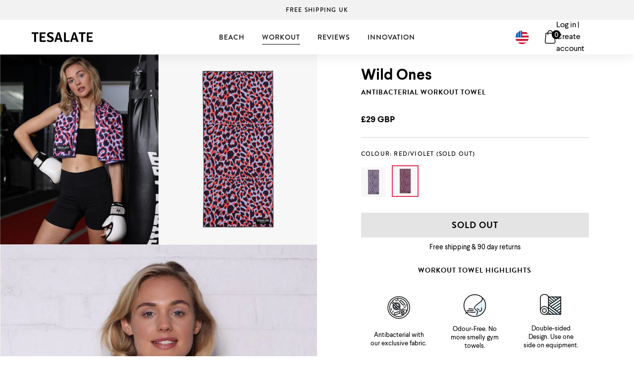

--- FILE ---
content_type: text/html; charset=utf-8
request_url: https://uk.tesalate.com/collections/workout-towels/products/wild-ones?variant=32419056681050
body_size: 50746
content:
<!doctype html class="sr">
<html ontouchmove>
<head>





    <script async src="//uk.tesalate.com/cdn/shop/t/39/assets/geolizr-lib.js?v=94586316287564763731616625966" type="text/javascript"></script>

<script>
    if(typeof Geolizr === "undefined") {
        var Geolizr = {};
        Geolizr.version = 20200327;
    }

    // save geolizr-lib.js url to the sessionStorage
    sessionStorage.setItem('geolizr_lib_url', "//uk.tesalate.com/cdn/shop/t/39/assets/geolizr-lib.js?v=94586316287564763731616625966");
    if(typeof Geolizr.events === "undefined") Geolizr.events = {};
    if(typeof Geolizr.geolizrEvents === "undefined") Geolizr.geolizrEvents = [];

    Geolizr.config = function(config) {
        Geolizr.currency_widget_enabled = config.currency_widget_enabled === "true" || false;
        Geolizr.shopCurrency = 'GBP';
        
        Geolizr.moneyFormats = {};
        
        Geolizr.shopifyFormatMoneySet = false;
        Geolizr.observeElements = [];
    };

    /* Geolizr money format presetter */
    
    Geolizr.moneyFormats = {};
    

    /* Geolizr Provider Setter */
    Geolizr.presetService = false;
    Geolizr.activateIpInfo = function(accessKey) { Geolizr.presetService = { name: 'ipInfo', accessKey: accessKey }; };
    Geolizr.activateLovelyAppProvider = function() { Geolizr.presetService = { name: 'lovelyAppProvider' }; };
    Geolizr.activateIpApiCo = function(accessKey) { Geolizr.presetService = { name: 'ipApiCo', accessKey: accessKey }; };
    Geolizr.activateDbIpProvider = function(accessKey) { Geolizr.presetService = { name: 'dbIpProvider', accessKey: accessKey }; };
    Geolizr.activateIpStackProvider = function(accessKey) { Geolizr.presetService = { name: 'ipStackProvider', accessKey: accessKey }; };
    Geolizr.activateGeolizrIPApiProvider = function(accessKey) { Geolizr.presetService = { name: 'geolizrIpApiProvider', accessKey: accessKey }; };

    

    /* Service Aliase */
    Geolizr.activateFreegeoip = Geolizr.activateIpStackProvider;
    Geolizr.requestLocaleRootUrl = "\/";
    Geolizr.addSystemEventListener = function(name, callback) {
        if (typeof Geolizr.realInit !== 'undefined') {
            Geolizr.realInit(function($) {
                callback({jquery: $});
            })
        } else {
            Geolizr.geolizrEvents.push(new CustomEvent(name));
            document.addEventListener(name, callback);
        }
    };

    Geolizr.addEventListener = function(name, callback, priority) {
        if(typeof priority == "undefined") priority = 100;
        if(typeof Geolizr.realAddEventListener === "undefined") {
            if (!Geolizr.events[name]) Geolizr.events[name] = [];
            Geolizr.events[name].push({callback: callback, priority: priority});
        } else {
            Geolizr.realAddEventListener(name, callback, priority);
        }
    };

    Geolizr.getGeoData = function(callback) {
        if(typeof Geolizr.realGetGeoData === "undefined") {
            Geolizr.addEventListener('geolizr.init', function() {
                Geolizr.getGeoData(callback);
            }, 200)
        } else {
            Geolizr.realGetGeoData(callback);
        }
    };

    Geolizr.init = function(callback, priority) {
        if(typeof Geolizr.realInit === "undefined")
            Geolizr.addEventListener("geolizr.init", callback, priority);
        else
            Geolizr.realInit(callback, priority);
    };


    Geolizr.notification_widget_enabled = false;
    Geolizr.popup_widget_enabled = false;
    Geolizr.api_widget_enabled = false;
    Geolizr.currency_widget_enabled = false;
    Geolizr.redirect_widget_enabled = true;

    Geolizr.enables = {
        'notification_widget_enabled': Geolizr.notification_widget_enabled,
        'popup_widget_enabled': Geolizr.popup_widget_enabled,
        'api_widget_enabled': Geolizr.api_widget_enabled,
        'currency_widget_enabled': Geolizr.currency_widget_enabled,
        'redirect_widget_enabled': Geolizr.redirect_widget_enabled
    };

    
        Geolizr.countryToRedirect = JSON.parse('{"AU":3427,"AF":3428,"AL":3428,"DZ":3428,"AS":3428,"AD":3428,"AO":3428,"AI":3428,"AQ":3428,"AG":3428,"AR":3428,"AM":3428,"AW":3428,"AT":3428,"AZ":3428,"BS":3428,"BH":3428,"BD":3428,"BB":3428,"BY":3428,"BE":3428,"BZ":3428,"BJ":3428,"BM":3428,"BT":3428,"BO":3428,"BA":3428,"BW":3428,"BV":3428,"BR":3428,"BQ":3428,"IO":3428,"VG":3428,"BN":3428,"BG":3428,"BF":3428,"BI":3428,"KH":3428,"CM":3428,"CA":3428,"CV":3428,"KY":3428,"CF":3428,"TD":3428,"CL":3428,"CN":3428,"CX":3428,"CC":3428,"CO":3428,"KM":3428,"CG":3428,"CD":3428,"CK":3428,"CR":3428,"HR":3428,"CU":3428,"CY":3428,"CZ":3428,"CI":3428,"DK":3428,"DJ":3428,"DM":3428,"DO":3428,"NQ":3428,"DD":3428,"EC":3428,"EG":3428,"SV":3428,"GQ":3428,"ER":3428,"EE":3428,"ET":3428,"FK":3428,"FO":3428,"FJ":3428,"FI":3428,"FR":3428,"GF":3428,"PF":3428,"TF":3428,"FQ":3428,"GA":3428,"GM":3428,"GE":3428,"DE":3428,"GH":3428,"GI":3428,"GR":3428,"GL":3428,"GD":3428,"GP":3428,"GU":3428,"GT":3428,"GG":3428,"GN":3428,"GW":3428,"GY":3428,"HT":3428,"HM":3428,"HN":3428,"HK":3428,"HU":3428,"IS":3428,"IN":3428,"ID":3428,"IR":3428,"IQ":3428,"IE":3428,"IM":3428,"IL":3428,"IT":3428,"JM":3428,"JP":3428,"JE":3428,"JT":3428,"JO":3428,"KZ":3428,"KE":3428,"KI":3428,"KW":3428,"KG":3428,"LA":3428,"LV":3428,"LB":3428,"LS":3428,"LR":3428,"LY":3428,"LI":3428,"LT":3428,"LU":3428,"MO":3428,"MK":3428,"MG":3428,"MW":3428,"MY":3428,"MV":3428,"ML":3428,"MT":3428,"MH":3428,"MQ":3428,"MR":3428,"MU":3428,"YT":3428,"FX":3428,"MX":3428,"FM":3428,"MI":3428,"MD":3428,"MC":3428,"MN":3428,"ME":3428,"MS":3428,"MA":3428,"MZ":3428,"MM":3428,"NA":3428,"NR":3428,"NP":3428,"NL":3428,"AN":3428,"NT":3428,"NC":3428,"NZ":3428,"NI":3428,"NE":3428,"NG":3428,"NU":3428,"NF":3428,"KP":3428,"VD":3428,"MP":3428,"NO":3428,"OM":3428,"PC":3428,"PK":3428,"PW":3428,"PS":3428,"PA":3428,"PZ":3428,"PG":3428,"PY":3428,"YD":3428,"PE":3428,"PH":3428,"PN":3428,"PL":3428,"PT":3428,"PR":3428,"QA":3428,"RO":3428,"RU":3428,"RW":3428,"RE":3428,"BL":3428,"SH":3428,"KN":3428,"LC":3428,"MF":3428,"PM":3428,"VC":3428,"WS":3428,"SM":3428,"SA":3428,"SN":3428,"RS":3428,"CS":3428,"SC":3428,"SL":3428,"SG":3428,"SK":3428,"SI":3428,"SB":3428,"SO":3428,"ZA":3428,"GS":3428,"KR":3428,"ES":3428,"LK":3428,"SD":3428,"SR":3428,"SJ":3428,"SZ":3428,"SE":3428,"CH":3428,"SY":3428,"ST":3428,"TW":3428,"TJ":3428,"TZ":3428,"TH":3428,"TL":3428,"TG":3428,"TK":3428,"TO":3428,"TT":3428,"TN":3428,"TR":3428,"TM":3428,"TC":3428,"TV":3428,"UM":3428,"PU":3428,"VI":3428,"UG":3428,"UA":3428,"SU":3428,"AE":3428,"GB":3428,"US":3428,"ZZ":3428,"UY":3428,"UZ":3428,"VU":3428,"VA":3428,"VE":3428,"VN":3428,"WK":3428,"WF":3428,"EH":3428,"YE":3428,"ZM":3428,"ZW":3428,"AX":3428,"CW":3428}');
    

    if(Geolizr.popup_widget_enabled || Geolizr.notification_widget_enabled || Geolizr.currency_widget_enabled) {
        
        Geolizr.geolizrCssFile = "//uk.tesalate.com/cdn/shop/t/39/assets/geolizr-lib.css?v=131976552225837042031607490751";
        
    }

</script>
<style>
    .geolizr-currency-switch-wrapper { visibility: hidden; }
    #geolizr-notification{position:fixed!important;top:0!important;left:0!important;margin:0!important;padding:0!important;width:100%!important;height:auto!important;min-height:0!important;max-height:none!important;z-index:10000000!important}
    #geolizr-notification>#geolizr-notification-message-wrapper{text-align:center!important;width:100%!important;padding:10px!important;-webkit-box-shadow:10px 10px 5px 0 rgba(143,143,143,.35);-moz-box-shadow:10px 10px 5px 0 rgba(143,143,143,.35);box-shadow:10px 10px 5px 0 rgba(143,143,143,.35)}
    #geolizr-dismiss-notification{box-sizing:content-box;padding:5px!important;margin:0!important;position:absolute!important;right:8px!important;text-decoration:none!important;font-family:Arial,serif ! important;top:8px!important;height:15px!important;border-radius:15px;width:15px!important;line-height:16px;font-size:20px;font-weight:700;cursor:pointer;display:inline-block}
    .geolizr-popup-background{position:fixed;top:0;left:0;right:0;bottom:0;height:100%;width:100%;z-index:10000005!important}
    .geolizr-popup{position:fixed!important;width:560px!important;height:400px!important;z-index:10000010!important;border:1px solid grey}
    .geolizr-popup.gp-center{top:50%!important;left:50%!important;margin-top:-200px!important;margin-left:-280px!important}
    .geolizr-popup.gp-mobile{width:84%!important;height:84%!important;top:0!important;left:0!important;margin:8%}
    #geolizr-popup-content-iframe{width:100%!important;height:100%!important;border:0}
    .slideInDown { -webkit-animation-name: slideInDown; animation-name: slideInDown; -webkit-animation-duration: 1s; animation-duration: 1s; -webkit-animation-fill-mode: both; animation-fill-mode: both; }
    @-webkit-keyframes slideInDown { 0% { -webkit-transform: translateY(-100%); transform: translateY(-100%); visibility: visible;} 100% {-webkit-transform: translateY(0); transform: translateY(0); } }
    @keyframes slideInDown { 0% {-webkit-transform: translateY(-100%); transform: translateY(-100%);visibility: visible; } 100% { -webkit-transform: translateY(0); transform: translateY(0); } }
    .geolizr-currency-switch-wrapper.geolizr-absolute-auto{z-index:10000000;position:fixed}
    .geolizr-currency-switch-wrapper{z-index:10000000!important;height:20px;width:85px;position:relative}
    .geolizr-currency-switcher{padding:1px 10px;margin:0;width:85px;height:30px;border-radius:4px;box-sizing: border-box;}
    .geolizr-currency-links{overflow:scroll;overflow-x:hidden;border-radius:4px;padding:5px 10px;margin:0;list-style:none;line-height:1.42857143;background-color:#fff;width:82px;max-height:200px;display:none}
    .geolizr-currency-switch-wrapper .geolizr-currency-links-up{bottom:30px;position:absolute}
    .geolizr-currency-switch-wrapper .geolizr-currency-links-down{top:30px;position:absolute}
    li.geolizr-currency-list-li{float:none!important;margin:0!important;padding:0 0 0 10px}
    .geolizr-currency-list-link{white-space:nowrap}
    .geolizr-currency-link i,.geolizr-currency-list-link i{width:16px!important;height:11px}
    [class^="famfamfam-flag"]{display:inline-block;width:16px;height:11px;line-height:11px}
    .geolizr-currency-switcher-value{width:42px;min-width:42px;max-width:42px;display:inline-block;text-align:left}
    .geolizr-currency-switcher-arrow-down,.geolizr-currency-switcher-arrow-up{content:"s";position:absolute;right:3px;top:0;width:16px;height:20px;margin:0}
    .geolizr-currency-switcher-arrow-up:after{content:"▴"}
    .geolizr-currency-switcher-arrow-down:after{content:"▾"}
    .geolizr-selectable-currency{width:42px;min-width:42px;max-width:42px;display:inline-block;text-align:left}
    .geolizr-shop-currency{width:42px;min-width:42px;max-width:42px;display:inline-block}
    .geolizr-currency-link li{padding:0;margin:0}
    #geolizr-notification-spanner{width:100%!important;line-height:4px!important;height:4px!important;min-height:4px!important;max-height:4px!important}
    body.geolizr-popup-open { overflow: hidden; }
</style>

  
  <script type="text/javascript">document.querySelector('html').classList.add('supports-js');</script>
  
   
  <!-- Basic page needs ================================================== -->
  <meta charset="utf-8">
  <meta http-equiv="X-UA-Compatible" content="IE=edge,chrome=1">

  
  <link rel="shortcut icon" href="//uk.tesalate.com/cdn/shop/t/39/assets/favicon.png?v=177987007995151913921607490749" type="image/png" />
   
 
  <!-- Title and description ================================================== -->
  <title>
  Wild Ones Workout Towel | Antibacterial | Tesalate
  </title>
 
  
  <meta name="description" content="An antibacterial workout towel perfect for any sport, gym, or yoga. 25,000+ reviews, free shipping and returns.">
  

  <!-- Helpers ================================================== -->
  <!-- /snippets/social-meta-tags.liquid -->


  <meta property="og:type" content="product">
  <meta property="og:title" content="Wild Ones">
  
    <meta property="og:image" content="http://uk.tesalate.com/cdn/shop/products/leopardblueviolethover-2_grande.jpg?v=1592541095">
    <meta property="og:image:secure_url" content="https://uk.tesalate.com/cdn/shop/products/leopardblueviolethover-2_grande.jpg?v=1592541095">
  
    <meta property="og:image" content="http://uk.tesalate.com/cdn/shop/products/Wild_Ones_PinkViolet_grande.jpg?v=1592541095">
    <meta property="og:image:secure_url" content="https://uk.tesalate.com/cdn/shop/products/Wild_Ones_PinkViolet_grande.jpg?v=1592541095">
  
    <meta property="og:image" content="http://uk.tesalate.com/cdn/shop/products/wildonesblueviolethover_grande.jpg?v=1592541095">
    <meta property="og:image:secure_url" content="https://uk.tesalate.com/cdn/shop/products/wildonesblueviolethover_grande.jpg?v=1592541095">
  
  <meta property="og:description" content="
Antibacterial: Our fabric technology kills most harmful bacteria found on equipment or from your sweat.
Odour-Free: Fast-drying, bacteria-killing fabric means your towel remains fresh even after a hard workout.
Compact &amp;amp; Lightweight: Roll it up to a tiny size, take it anywhere and everywhere.
Double-sided Design: Dedicate one side to drying yourself, and one side for everything else.
The Perfect Size: At 100cm x 45cm, it&#39;s perfect for all workouts from the gym to the court.
">
  <meta property="og:price:amount" content="29">
  <meta property="og:price:currency" content="GBP">

<meta property="og:url" content="https://uk.tesalate.com/products/wild-ones">
<meta property="og:site_name" content="Tesalate">



  <meta name="twitter:site" content="@#">


  <meta name="twitter:card" content="summary">


  <meta name="twitter:title" content="Wild Ones">
  <meta name="twitter:description" content="
Antibacterial: Our fabric technology kills most harmful bacteria found on equipment or from your sweat.
Odour-Free: Fast-drying, bacteria-killing fabric means your towel remains fresh even after a ha">
  <meta name="twitter:image" content="https://uk.tesalate.com/cdn/shop/products/wildonesblueviolethover_grande.jpg?v=1592541095">
  <meta name="twitter:image:width" content="600">
  <meta name="twitter:image:height" content="600">


  <link rel="canonical" href="https://www.tesalate.com/products/wild-ones">
  <meta name="viewport" content="width=device-width,initial-scale=1,shrink-to-fit=no">
  <meta name="theme-color" content="#000000">
  <meta name="money_format" content="£{{amount_no_decimals}}">

  <!-- CSS ================================================== -->
  <!-- Typekit adobe fonts -->
  <link rel="stylesheet" href="https://use.typekit.net/ips1csm.css">
  <link href="//uk.tesalate.com/cdn/shop/t/39/assets/theme-mobile.scss.css?v=55255135630677120041656106154" rel="stylesheet" type="text/css" media="all" />  
  <link href="//uk.tesalate.com/cdn/shop/t/39/assets/theme-tablet-portrait-up.scss.css?v=46533520848619912911607490816" rel="stylesheet" type="text/css" media="(min-width: 600px)" />
  
  <!-- Flickity PACKAGED v2.2.0 * Licensed GPLv3 for open source use -->
  <link href="//uk.tesalate.com/cdn/shop/t/39/assets/flickity.min.css?v=168134560433028609901607490750" rel="stylesheet" type="text/css" media="all" />
  <script src="//uk.tesalate.com/cdn/shop/t/39/assets/flickity.pkgd.min.js?v=115253861845585537231607490751" type="text/javascript"></script>
  
  <script src="//uk.tesalate.com/cdn/shop/t/39/assets/vendors.js?v=92307372054332734151607490791" type="text/javascript"></script>
  <script src="//uk.tesalate.com/cdn/shop/t/39/assets/variables.js?v=47986012760736750201607490816" type="text/javascript"></script>
  <script src="//uk.tesalate.com/cdn/shop/t/39/assets/ajax-cart.min.js?v=156378398459586795861607490738" type="text/javascript"></script> 
  <script src="//uk.tesalate.com/cdn/shop/t/39/assets/theme.min.js?v=37360711818067549341607490789" type="text/javascript"></script>  
  
  <!-- adding animation css asynchronously -->
  <link rel="preload" href="//uk.tesalate.com/cdn/shop/t/39/assets/animations.css?v=154855400541491116031607490739" as="style" onload="this.onload=null;this.rel='stylesheet'">
  <noscript><link rel="stylesheet" href="//uk.tesalate.com/cdn/shop/t/39/assets/animations.css?v=154855400541491116031607490739"></noscript>
  
  
  <script type="text/javascript">if((typeof theme) !== 'undefined'){theme.testmode = false;}</script>
  
  <!-- Header hook for plugins ================================================== -->
  <script>window.performance && window.performance.mark && window.performance.mark('shopify.content_for_header.start');</script><meta name="google-site-verification" content="vnKIJsAqhcPn6hi-WKzahHis3WWrJjN87T9OfOqqxfI">
<meta id="shopify-digital-wallet" name="shopify-digital-wallet" content="/21495961/digital_wallets/dialog">
<meta name="shopify-checkout-api-token" content="c1c558976db9b4eeee6c9555850e8e8b">
<meta id="in-context-paypal-metadata" data-shop-id="21495961" data-venmo-supported="false" data-environment="production" data-locale="en_US" data-paypal-v4="true" data-currency="GBP">
<link rel="alternate" type="application/json+oembed" href="https://uk.tesalate.com/products/wild-ones.oembed">
<script async="async" src="/checkouts/internal/preloads.js?locale=en-GB"></script>
<link rel="preconnect" href="https://shop.app" crossorigin="anonymous">
<script async="async" src="https://shop.app/checkouts/internal/preloads.js?locale=en-GB&shop_id=21495961" crossorigin="anonymous"></script>
<script id="apple-pay-shop-capabilities" type="application/json">{"shopId":21495961,"countryCode":"AU","currencyCode":"GBP","merchantCapabilities":["supports3DS"],"merchantId":"gid:\/\/shopify\/Shop\/21495961","merchantName":"Tesalate","requiredBillingContactFields":["postalAddress","email","phone"],"requiredShippingContactFields":["postalAddress","email","phone"],"shippingType":"shipping","supportedNetworks":["visa","masterCard","amex","jcb"],"total":{"type":"pending","label":"Tesalate","amount":"1.00"},"shopifyPaymentsEnabled":true,"supportsSubscriptions":true}</script>
<script id="shopify-features" type="application/json">{"accessToken":"c1c558976db9b4eeee6c9555850e8e8b","betas":["rich-media-storefront-analytics"],"domain":"uk.tesalate.com","predictiveSearch":true,"shopId":21495961,"locale":"en"}</script>
<script>var Shopify = Shopify || {};
Shopify.shop = "tesalate-uk.myshopify.com";
Shopify.locale = "en";
Shopify.currency = {"active":"GBP","rate":"1.0"};
Shopify.country = "GB";
Shopify.theme = {"name":"Tesalate 1.9","id":83913113690,"schema_name":"Tesalate Custom Theme","schema_version":"1.6.2","theme_store_id":null,"role":"main"};
Shopify.theme.handle = "null";
Shopify.theme.style = {"id":null,"handle":null};
Shopify.cdnHost = "uk.tesalate.com/cdn";
Shopify.routes = Shopify.routes || {};
Shopify.routes.root = "/";</script>
<script type="module">!function(o){(o.Shopify=o.Shopify||{}).modules=!0}(window);</script>
<script>!function(o){function n(){var o=[];function n(){o.push(Array.prototype.slice.apply(arguments))}return n.q=o,n}var t=o.Shopify=o.Shopify||{};t.loadFeatures=n(),t.autoloadFeatures=n()}(window);</script>
<script>
  window.ShopifyPay = window.ShopifyPay || {};
  window.ShopifyPay.apiHost = "shop.app\/pay";
  window.ShopifyPay.redirectState = null;
</script>
<script id="shop-js-analytics" type="application/json">{"pageType":"product"}</script>
<script defer="defer" async type="module" src="//uk.tesalate.com/cdn/shopifycloud/shop-js/modules/v2/client.init-shop-cart-sync_C5BV16lS.en.esm.js"></script>
<script defer="defer" async type="module" src="//uk.tesalate.com/cdn/shopifycloud/shop-js/modules/v2/chunk.common_CygWptCX.esm.js"></script>
<script type="module">
  await import("//uk.tesalate.com/cdn/shopifycloud/shop-js/modules/v2/client.init-shop-cart-sync_C5BV16lS.en.esm.js");
await import("//uk.tesalate.com/cdn/shopifycloud/shop-js/modules/v2/chunk.common_CygWptCX.esm.js");

  window.Shopify.SignInWithShop?.initShopCartSync?.({"fedCMEnabled":true,"windoidEnabled":true});

</script>
<script>
  window.Shopify = window.Shopify || {};
  if (!window.Shopify.featureAssets) window.Shopify.featureAssets = {};
  window.Shopify.featureAssets['shop-js'] = {"shop-cart-sync":["modules/v2/client.shop-cart-sync_ZFArdW7E.en.esm.js","modules/v2/chunk.common_CygWptCX.esm.js"],"init-fed-cm":["modules/v2/client.init-fed-cm_CmiC4vf6.en.esm.js","modules/v2/chunk.common_CygWptCX.esm.js"],"shop-button":["modules/v2/client.shop-button_tlx5R9nI.en.esm.js","modules/v2/chunk.common_CygWptCX.esm.js"],"shop-cash-offers":["modules/v2/client.shop-cash-offers_DOA2yAJr.en.esm.js","modules/v2/chunk.common_CygWptCX.esm.js","modules/v2/chunk.modal_D71HUcav.esm.js"],"init-windoid":["modules/v2/client.init-windoid_sURxWdc1.en.esm.js","modules/v2/chunk.common_CygWptCX.esm.js"],"shop-toast-manager":["modules/v2/client.shop-toast-manager_ClPi3nE9.en.esm.js","modules/v2/chunk.common_CygWptCX.esm.js"],"init-shop-email-lookup-coordinator":["modules/v2/client.init-shop-email-lookup-coordinator_B8hsDcYM.en.esm.js","modules/v2/chunk.common_CygWptCX.esm.js"],"init-shop-cart-sync":["modules/v2/client.init-shop-cart-sync_C5BV16lS.en.esm.js","modules/v2/chunk.common_CygWptCX.esm.js"],"avatar":["modules/v2/client.avatar_BTnouDA3.en.esm.js"],"pay-button":["modules/v2/client.pay-button_FdsNuTd3.en.esm.js","modules/v2/chunk.common_CygWptCX.esm.js"],"init-customer-accounts":["modules/v2/client.init-customer-accounts_DxDtT_ad.en.esm.js","modules/v2/client.shop-login-button_C5VAVYt1.en.esm.js","modules/v2/chunk.common_CygWptCX.esm.js","modules/v2/chunk.modal_D71HUcav.esm.js"],"init-shop-for-new-customer-accounts":["modules/v2/client.init-shop-for-new-customer-accounts_ChsxoAhi.en.esm.js","modules/v2/client.shop-login-button_C5VAVYt1.en.esm.js","modules/v2/chunk.common_CygWptCX.esm.js","modules/v2/chunk.modal_D71HUcav.esm.js"],"shop-login-button":["modules/v2/client.shop-login-button_C5VAVYt1.en.esm.js","modules/v2/chunk.common_CygWptCX.esm.js","modules/v2/chunk.modal_D71HUcav.esm.js"],"init-customer-accounts-sign-up":["modules/v2/client.init-customer-accounts-sign-up_CPSyQ0Tj.en.esm.js","modules/v2/client.shop-login-button_C5VAVYt1.en.esm.js","modules/v2/chunk.common_CygWptCX.esm.js","modules/v2/chunk.modal_D71HUcav.esm.js"],"shop-follow-button":["modules/v2/client.shop-follow-button_Cva4Ekp9.en.esm.js","modules/v2/chunk.common_CygWptCX.esm.js","modules/v2/chunk.modal_D71HUcav.esm.js"],"checkout-modal":["modules/v2/client.checkout-modal_BPM8l0SH.en.esm.js","modules/v2/chunk.common_CygWptCX.esm.js","modules/v2/chunk.modal_D71HUcav.esm.js"],"lead-capture":["modules/v2/client.lead-capture_Bi8yE_yS.en.esm.js","modules/v2/chunk.common_CygWptCX.esm.js","modules/v2/chunk.modal_D71HUcav.esm.js"],"shop-login":["modules/v2/client.shop-login_D6lNrXab.en.esm.js","modules/v2/chunk.common_CygWptCX.esm.js","modules/v2/chunk.modal_D71HUcav.esm.js"],"payment-terms":["modules/v2/client.payment-terms_CZxnsJam.en.esm.js","modules/v2/chunk.common_CygWptCX.esm.js","modules/v2/chunk.modal_D71HUcav.esm.js"]};
</script>
<script>(function() {
  var isLoaded = false;
  function asyncLoad() {
    if (isLoaded) return;
    isLoaded = true;
    var urls = ["https:\/\/cdn-stamped-io.azureedge.net\/files\/widget.min.js?shop=tesalate-uk.myshopify.com","https:\/\/static.klaviyo.com\/onsite\/js\/JdbsnD\/klaviyo.js?company_id=JdbsnD\u0026shop=tesalate-uk.myshopify.com"];
    for (var i = 0; i < urls.length; i++) {
      var s = document.createElement('script');
      s.type = 'text/javascript';
      s.async = true;
      s.src = urls[i];
      var x = document.getElementsByTagName('script')[0];
      x.parentNode.insertBefore(s, x);
    }
  };
  if(window.attachEvent) {
    window.attachEvent('onload', asyncLoad);
  } else {
    window.addEventListener('load', asyncLoad, false);
  }
})();</script>
<script id="__st">var __st={"a":21495961,"offset":0,"reqid":"8345889e-f415-4642-a10a-edde167e2b2b-1768719913","pageurl":"uk.tesalate.com\/collections\/workout-towels\/products\/wild-ones?variant=32419056681050","u":"cd9363c2e0ab","p":"product","rtyp":"product","rid":4707711877210};</script>
<script>window.ShopifyPaypalV4VisibilityTracking = true;</script>
<script id="captcha-bootstrap">!function(){'use strict';const t='contact',e='account',n='new_comment',o=[[t,t],['blogs',n],['comments',n],[t,'customer']],c=[[e,'customer_login'],[e,'guest_login'],[e,'recover_customer_password'],[e,'create_customer']],r=t=>t.map((([t,e])=>`form[action*='/${t}']:not([data-nocaptcha='true']) input[name='form_type'][value='${e}']`)).join(','),a=t=>()=>t?[...document.querySelectorAll(t)].map((t=>t.form)):[];function s(){const t=[...o],e=r(t);return a(e)}const i='password',u='form_key',d=['recaptcha-v3-token','g-recaptcha-response','h-captcha-response',i],f=()=>{try{return window.sessionStorage}catch{return}},m='__shopify_v',_=t=>t.elements[u];function p(t,e,n=!1){try{const o=window.sessionStorage,c=JSON.parse(o.getItem(e)),{data:r}=function(t){const{data:e,action:n}=t;return t[m]||n?{data:e,action:n}:{data:t,action:n}}(c);for(const[e,n]of Object.entries(r))t.elements[e]&&(t.elements[e].value=n);n&&o.removeItem(e)}catch(o){console.error('form repopulation failed',{error:o})}}const l='form_type',E='cptcha';function T(t){t.dataset[E]=!0}const w=window,h=w.document,L='Shopify',v='ce_forms',y='captcha';let A=!1;((t,e)=>{const n=(g='f06e6c50-85a8-45c8-87d0-21a2b65856fe',I='https://cdn.shopify.com/shopifycloud/storefront-forms-hcaptcha/ce_storefront_forms_captcha_hcaptcha.v1.5.2.iife.js',D={infoText:'Protected by hCaptcha',privacyText:'Privacy',termsText:'Terms'},(t,e,n)=>{const o=w[L][v],c=o.bindForm;if(c)return c(t,g,e,D).then(n);var r;o.q.push([[t,g,e,D],n]),r=I,A||(h.body.append(Object.assign(h.createElement('script'),{id:'captcha-provider',async:!0,src:r})),A=!0)});var g,I,D;w[L]=w[L]||{},w[L][v]=w[L][v]||{},w[L][v].q=[],w[L][y]=w[L][y]||{},w[L][y].protect=function(t,e){n(t,void 0,e),T(t)},Object.freeze(w[L][y]),function(t,e,n,w,h,L){const[v,y,A,g]=function(t,e,n){const i=e?o:[],u=t?c:[],d=[...i,...u],f=r(d),m=r(i),_=r(d.filter((([t,e])=>n.includes(e))));return[a(f),a(m),a(_),s()]}(w,h,L),I=t=>{const e=t.target;return e instanceof HTMLFormElement?e:e&&e.form},D=t=>v().includes(t);t.addEventListener('submit',(t=>{const e=I(t);if(!e)return;const n=D(e)&&!e.dataset.hcaptchaBound&&!e.dataset.recaptchaBound,o=_(e),c=g().includes(e)&&(!o||!o.value);(n||c)&&t.preventDefault(),c&&!n&&(function(t){try{if(!f())return;!function(t){const e=f();if(!e)return;const n=_(t);if(!n)return;const o=n.value;o&&e.removeItem(o)}(t);const e=Array.from(Array(32),(()=>Math.random().toString(36)[2])).join('');!function(t,e){_(t)||t.append(Object.assign(document.createElement('input'),{type:'hidden',name:u})),t.elements[u].value=e}(t,e),function(t,e){const n=f();if(!n)return;const o=[...t.querySelectorAll(`input[type='${i}']`)].map((({name:t})=>t)),c=[...d,...o],r={};for(const[a,s]of new FormData(t).entries())c.includes(a)||(r[a]=s);n.setItem(e,JSON.stringify({[m]:1,action:t.action,data:r}))}(t,e)}catch(e){console.error('failed to persist form',e)}}(e),e.submit())}));const S=(t,e)=>{t&&!t.dataset[E]&&(n(t,e.some((e=>e===t))),T(t))};for(const o of['focusin','change'])t.addEventListener(o,(t=>{const e=I(t);D(e)&&S(e,y())}));const B=e.get('form_key'),M=e.get(l),P=B&&M;t.addEventListener('DOMContentLoaded',(()=>{const t=y();if(P)for(const e of t)e.elements[l].value===M&&p(e,B);[...new Set([...A(),...v().filter((t=>'true'===t.dataset.shopifyCaptcha))])].forEach((e=>S(e,t)))}))}(h,new URLSearchParams(w.location.search),n,t,e,['guest_login'])})(!0,!0)}();</script>
<script integrity="sha256-4kQ18oKyAcykRKYeNunJcIwy7WH5gtpwJnB7kiuLZ1E=" data-source-attribution="shopify.loadfeatures" defer="defer" src="//uk.tesalate.com/cdn/shopifycloud/storefront/assets/storefront/load_feature-a0a9edcb.js" crossorigin="anonymous"></script>
<script crossorigin="anonymous" defer="defer" src="//uk.tesalate.com/cdn/shopifycloud/storefront/assets/shopify_pay/storefront-65b4c6d7.js?v=20250812"></script>
<script data-source-attribution="shopify.dynamic_checkout.dynamic.init">var Shopify=Shopify||{};Shopify.PaymentButton=Shopify.PaymentButton||{isStorefrontPortableWallets:!0,init:function(){window.Shopify.PaymentButton.init=function(){};var t=document.createElement("script");t.src="https://uk.tesalate.com/cdn/shopifycloud/portable-wallets/latest/portable-wallets.en.js",t.type="module",document.head.appendChild(t)}};
</script>
<script data-source-attribution="shopify.dynamic_checkout.buyer_consent">
  function portableWalletsHideBuyerConsent(e){var t=document.getElementById("shopify-buyer-consent"),n=document.getElementById("shopify-subscription-policy-button");t&&n&&(t.classList.add("hidden"),t.setAttribute("aria-hidden","true"),n.removeEventListener("click",e))}function portableWalletsShowBuyerConsent(e){var t=document.getElementById("shopify-buyer-consent"),n=document.getElementById("shopify-subscription-policy-button");t&&n&&(t.classList.remove("hidden"),t.removeAttribute("aria-hidden"),n.addEventListener("click",e))}window.Shopify?.PaymentButton&&(window.Shopify.PaymentButton.hideBuyerConsent=portableWalletsHideBuyerConsent,window.Shopify.PaymentButton.showBuyerConsent=portableWalletsShowBuyerConsent);
</script>
<script data-source-attribution="shopify.dynamic_checkout.cart.bootstrap">document.addEventListener("DOMContentLoaded",(function(){function t(){return document.querySelector("shopify-accelerated-checkout-cart, shopify-accelerated-checkout")}if(t())Shopify.PaymentButton.init();else{new MutationObserver((function(e,n){t()&&(Shopify.PaymentButton.init(),n.disconnect())})).observe(document.body,{childList:!0,subtree:!0})}}));
</script>
<link id="shopify-accelerated-checkout-styles" rel="stylesheet" media="screen" href="https://uk.tesalate.com/cdn/shopifycloud/portable-wallets/latest/accelerated-checkout-backwards-compat.css" crossorigin="anonymous">
<style id="shopify-accelerated-checkout-cart">
        #shopify-buyer-consent {
  margin-top: 1em;
  display: inline-block;
  width: 100%;
}

#shopify-buyer-consent.hidden {
  display: none;
}

#shopify-subscription-policy-button {
  background: none;
  border: none;
  padding: 0;
  text-decoration: underline;
  font-size: inherit;
  cursor: pointer;
}

#shopify-subscription-policy-button::before {
  box-shadow: none;
}

      </style>

<script>window.performance && window.performance.mark && window.performance.mark('shopify.content_for_header.end');</script>

  
  
  <!-- Country code -->
  <meta name="google-site-verification" content="3R6cR31cA8WLrpqt5XU7aXjOph_i39NIAlmxKI5hHXM" />
<!-- Show international version -->

<!-- pinterest verification -->
<meta name="p:domain_verify" content="df4a2b5e594c57d2ebb5704ffaf9daae"/>

<!-- Google Tag Manager -->
<script>(function(w,d,s,l,i){w[l]=w[l]||[];w[l].push({'gtm.start':
new Date().getTime(),event:'gtm.js'});var f=d.getElementsByTagName(s)[0],
j=d.createElement(s),dl=l!='dataLayer'?'&l='+l:'';j.async=true;j.src=
'https://www.googletagmanager.com/gtm.js?id='+i+dl;f.parentNode.insertBefore(j,f);
})(window,document,'script','dataLayer','GTM-P5LQK8V');</script>
<!-- End Google Tag Manager -->

<!-- Global site tag (gtag.js) - Google Ads: 873236944 -->
<script async src="https://www.googletagmanager.com/gtag/js?id=AW-873236944"></script>
<script>
  window.dataLayer = window.dataLayer || [];
  function gtag(){dataLayer.push(arguments);}
  gtag('js', new Date());

  gtag('config', 'AW-873236944');
</script>
  
 
<link href="https://monorail-edge.shopifysvc.com" rel="dns-prefetch">
<script>(function(){if ("sendBeacon" in navigator && "performance" in window) {try {var session_token_from_headers = performance.getEntriesByType('navigation')[0].serverTiming.find(x => x.name == '_s').description;} catch {var session_token_from_headers = undefined;}var session_cookie_matches = document.cookie.match(/_shopify_s=([^;]*)/);var session_token_from_cookie = session_cookie_matches && session_cookie_matches.length === 2 ? session_cookie_matches[1] : "";var session_token = session_token_from_headers || session_token_from_cookie || "";function handle_abandonment_event(e) {var entries = performance.getEntries().filter(function(entry) {return /monorail-edge.shopifysvc.com/.test(entry.name);});if (!window.abandonment_tracked && entries.length === 0) {window.abandonment_tracked = true;var currentMs = Date.now();var navigation_start = performance.timing.navigationStart;var payload = {shop_id: 21495961,url: window.location.href,navigation_start,duration: currentMs - navigation_start,session_token,page_type: "product"};window.navigator.sendBeacon("https://monorail-edge.shopifysvc.com/v1/produce", JSON.stringify({schema_id: "online_store_buyer_site_abandonment/1.1",payload: payload,metadata: {event_created_at_ms: currentMs,event_sent_at_ms: currentMs}}));}}window.addEventListener('pagehide', handle_abandonment_event);}}());</script>
<script id="web-pixels-manager-setup">(function e(e,d,r,n,o){if(void 0===o&&(o={}),!Boolean(null===(a=null===(i=window.Shopify)||void 0===i?void 0:i.analytics)||void 0===a?void 0:a.replayQueue)){var i,a;window.Shopify=window.Shopify||{};var t=window.Shopify;t.analytics=t.analytics||{};var s=t.analytics;s.replayQueue=[],s.publish=function(e,d,r){return s.replayQueue.push([e,d,r]),!0};try{self.performance.mark("wpm:start")}catch(e){}var l=function(){var e={modern:/Edge?\/(1{2}[4-9]|1[2-9]\d|[2-9]\d{2}|\d{4,})\.\d+(\.\d+|)|Firefox\/(1{2}[4-9]|1[2-9]\d|[2-9]\d{2}|\d{4,})\.\d+(\.\d+|)|Chrom(ium|e)\/(9{2}|\d{3,})\.\d+(\.\d+|)|(Maci|X1{2}).+ Version\/(15\.\d+|(1[6-9]|[2-9]\d|\d{3,})\.\d+)([,.]\d+|)( \(\w+\)|)( Mobile\/\w+|) Safari\/|Chrome.+OPR\/(9{2}|\d{3,})\.\d+\.\d+|(CPU[ +]OS|iPhone[ +]OS|CPU[ +]iPhone|CPU IPhone OS|CPU iPad OS)[ +]+(15[._]\d+|(1[6-9]|[2-9]\d|\d{3,})[._]\d+)([._]\d+|)|Android:?[ /-](13[3-9]|1[4-9]\d|[2-9]\d{2}|\d{4,})(\.\d+|)(\.\d+|)|Android.+Firefox\/(13[5-9]|1[4-9]\d|[2-9]\d{2}|\d{4,})\.\d+(\.\d+|)|Android.+Chrom(ium|e)\/(13[3-9]|1[4-9]\d|[2-9]\d{2}|\d{4,})\.\d+(\.\d+|)|SamsungBrowser\/([2-9]\d|\d{3,})\.\d+/,legacy:/Edge?\/(1[6-9]|[2-9]\d|\d{3,})\.\d+(\.\d+|)|Firefox\/(5[4-9]|[6-9]\d|\d{3,})\.\d+(\.\d+|)|Chrom(ium|e)\/(5[1-9]|[6-9]\d|\d{3,})\.\d+(\.\d+|)([\d.]+$|.*Safari\/(?![\d.]+ Edge\/[\d.]+$))|(Maci|X1{2}).+ Version\/(10\.\d+|(1[1-9]|[2-9]\d|\d{3,})\.\d+)([,.]\d+|)( \(\w+\)|)( Mobile\/\w+|) Safari\/|Chrome.+OPR\/(3[89]|[4-9]\d|\d{3,})\.\d+\.\d+|(CPU[ +]OS|iPhone[ +]OS|CPU[ +]iPhone|CPU IPhone OS|CPU iPad OS)[ +]+(10[._]\d+|(1[1-9]|[2-9]\d|\d{3,})[._]\d+)([._]\d+|)|Android:?[ /-](13[3-9]|1[4-9]\d|[2-9]\d{2}|\d{4,})(\.\d+|)(\.\d+|)|Mobile Safari.+OPR\/([89]\d|\d{3,})\.\d+\.\d+|Android.+Firefox\/(13[5-9]|1[4-9]\d|[2-9]\d{2}|\d{4,})\.\d+(\.\d+|)|Android.+Chrom(ium|e)\/(13[3-9]|1[4-9]\d|[2-9]\d{2}|\d{4,})\.\d+(\.\d+|)|Android.+(UC? ?Browser|UCWEB|U3)[ /]?(15\.([5-9]|\d{2,})|(1[6-9]|[2-9]\d|\d{3,})\.\d+)\.\d+|SamsungBrowser\/(5\.\d+|([6-9]|\d{2,})\.\d+)|Android.+MQ{2}Browser\/(14(\.(9|\d{2,})|)|(1[5-9]|[2-9]\d|\d{3,})(\.\d+|))(\.\d+|)|K[Aa][Ii]OS\/(3\.\d+|([4-9]|\d{2,})\.\d+)(\.\d+|)/},d=e.modern,r=e.legacy,n=navigator.userAgent;return n.match(d)?"modern":n.match(r)?"legacy":"unknown"}(),u="modern"===l?"modern":"legacy",c=(null!=n?n:{modern:"",legacy:""})[u],f=function(e){return[e.baseUrl,"/wpm","/b",e.hashVersion,"modern"===e.buildTarget?"m":"l",".js"].join("")}({baseUrl:d,hashVersion:r,buildTarget:u}),m=function(e){var d=e.version,r=e.bundleTarget,n=e.surface,o=e.pageUrl,i=e.monorailEndpoint;return{emit:function(e){var a=e.status,t=e.errorMsg,s=(new Date).getTime(),l=JSON.stringify({metadata:{event_sent_at_ms:s},events:[{schema_id:"web_pixels_manager_load/3.1",payload:{version:d,bundle_target:r,page_url:o,status:a,surface:n,error_msg:t},metadata:{event_created_at_ms:s}}]});if(!i)return console&&console.warn&&console.warn("[Web Pixels Manager] No Monorail endpoint provided, skipping logging."),!1;try{return self.navigator.sendBeacon.bind(self.navigator)(i,l)}catch(e){}var u=new XMLHttpRequest;try{return u.open("POST",i,!0),u.setRequestHeader("Content-Type","text/plain"),u.send(l),!0}catch(e){return console&&console.warn&&console.warn("[Web Pixels Manager] Got an unhandled error while logging to Monorail."),!1}}}}({version:r,bundleTarget:l,surface:e.surface,pageUrl:self.location.href,monorailEndpoint:e.monorailEndpoint});try{o.browserTarget=l,function(e){var d=e.src,r=e.async,n=void 0===r||r,o=e.onload,i=e.onerror,a=e.sri,t=e.scriptDataAttributes,s=void 0===t?{}:t,l=document.createElement("script"),u=document.querySelector("head"),c=document.querySelector("body");if(l.async=n,l.src=d,a&&(l.integrity=a,l.crossOrigin="anonymous"),s)for(var f in s)if(Object.prototype.hasOwnProperty.call(s,f))try{l.dataset[f]=s[f]}catch(e){}if(o&&l.addEventListener("load",o),i&&l.addEventListener("error",i),u)u.appendChild(l);else{if(!c)throw new Error("Did not find a head or body element to append the script");c.appendChild(l)}}({src:f,async:!0,onload:function(){if(!function(){var e,d;return Boolean(null===(d=null===(e=window.Shopify)||void 0===e?void 0:e.analytics)||void 0===d?void 0:d.initialized)}()){var d=window.webPixelsManager.init(e)||void 0;if(d){var r=window.Shopify.analytics;r.replayQueue.forEach((function(e){var r=e[0],n=e[1],o=e[2];d.publishCustomEvent(r,n,o)})),r.replayQueue=[],r.publish=d.publishCustomEvent,r.visitor=d.visitor,r.initialized=!0}}},onerror:function(){return m.emit({status:"failed",errorMsg:"".concat(f," has failed to load")})},sri:function(e){var d=/^sha384-[A-Za-z0-9+/=]+$/;return"string"==typeof e&&d.test(e)}(c)?c:"",scriptDataAttributes:o}),m.emit({status:"loading"})}catch(e){m.emit({status:"failed",errorMsg:(null==e?void 0:e.message)||"Unknown error"})}}})({shopId: 21495961,storefrontBaseUrl: "https://uk.tesalate.com",extensionsBaseUrl: "https://extensions.shopifycdn.com/cdn/shopifycloud/web-pixels-manager",monorailEndpoint: "https://monorail-edge.shopifysvc.com/unstable/produce_batch",surface: "storefront-renderer",enabledBetaFlags: ["2dca8a86"],webPixelsConfigList: [{"id":"749306226","configuration":"{\"config\":\"{\\\"pixel_id\\\":\\\"873236944\\\",\\\"target_country\\\":\\\"GB\\\",\\\"gtag_events\\\":[{\\\"type\\\":\\\"page_view\\\",\\\"action_label\\\":\\\"AW-873236944\\\/8jqVCNXzrYkBENCTsqAD\\\"},{\\\"type\\\":\\\"purchase\\\",\\\"action_label\\\":\\\"AW-873236944\\\/oEjdCNjzrYkBENCTsqAD\\\"},{\\\"type\\\":\\\"view_item\\\",\\\"action_label\\\":\\\"AW-873236944\\\/Aj5xCNvzrYkBENCTsqAD\\\"},{\\\"type\\\":\\\"add_to_cart\\\",\\\"action_label\\\":\\\"AW-873236944\\\/k2pWCN7zrYkBENCTsqAD\\\"},{\\\"type\\\":\\\"begin_checkout\\\",\\\"action_label\\\":\\\"AW-873236944\\\/UV2GCNn0rYkBENCTsqAD\\\"},{\\\"type\\\":\\\"search\\\",\\\"action_label\\\":\\\"AW-873236944\\\/VU4ECPr0rYkBENCTsqAD\\\"},{\\\"type\\\":\\\"add_payment_info\\\",\\\"action_label\\\":\\\"AW-873236944\\\/-d5rCP30rYkBENCTsqAD\\\"}],\\\"enable_monitoring_mode\\\":false}\"}","eventPayloadVersion":"v1","runtimeContext":"OPEN","scriptVersion":"b2a88bafab3e21179ed38636efcd8a93","type":"APP","apiClientId":1780363,"privacyPurposes":[],"dataSharingAdjustments":{"protectedCustomerApprovalScopes":["read_customer_address","read_customer_email","read_customer_name","read_customer_personal_data","read_customer_phone"]}},{"id":"127861106","eventPayloadVersion":"v1","runtimeContext":"LAX","scriptVersion":"1","type":"CUSTOM","privacyPurposes":["MARKETING"],"name":"Meta pixel (migrated)"},{"id":"132153714","eventPayloadVersion":"v1","runtimeContext":"LAX","scriptVersion":"1","type":"CUSTOM","privacyPurposes":["ANALYTICS"],"name":"Google Analytics tag (migrated)"},{"id":"shopify-app-pixel","configuration":"{}","eventPayloadVersion":"v1","runtimeContext":"STRICT","scriptVersion":"0450","apiClientId":"shopify-pixel","type":"APP","privacyPurposes":["ANALYTICS","MARKETING"]},{"id":"shopify-custom-pixel","eventPayloadVersion":"v1","runtimeContext":"LAX","scriptVersion":"0450","apiClientId":"shopify-pixel","type":"CUSTOM","privacyPurposes":["ANALYTICS","MARKETING"]}],isMerchantRequest: false,initData: {"shop":{"name":"Tesalate","paymentSettings":{"currencyCode":"GBP"},"myshopifyDomain":"tesalate-uk.myshopify.com","countryCode":"AU","storefrontUrl":"https:\/\/uk.tesalate.com"},"customer":null,"cart":null,"checkout":null,"productVariants":[{"price":{"amount":29.0,"currencyCode":"GBP"},"product":{"title":"Wild Ones","vendor":"TESALATE","id":"4707711877210","untranslatedTitle":"Wild Ones","url":"\/products\/wild-ones","type":"Workout"},"id":"32419056648282","image":{"src":"\/\/uk.tesalate.com\/cdn\/shop\/products\/Wild_Ones_PinkViolet.jpg?v=1592541095"},"sku":"W10006","title":"Pink\/Violet","untranslatedTitle":"Pink\/Violet"},{"price":{"amount":29.0,"currencyCode":"GBP"},"product":{"title":"Wild Ones","vendor":"TESALATE","id":"4707711877210","untranslatedTitle":"Wild Ones","url":"\/products\/wild-ones","type":"Workout"},"id":"32419056681050","image":{"src":"\/\/uk.tesalate.com\/cdn\/shop\/products\/Wild_Ones_RedViolet.jpg?v=1592541095"},"sku":"W10007","title":"Red\/Violet","untranslatedTitle":"Red\/Violet"}],"purchasingCompany":null},},"https://uk.tesalate.com/cdn","fcfee988w5aeb613cpc8e4bc33m6693e112",{"modern":"","legacy":""},{"shopId":"21495961","storefrontBaseUrl":"https:\/\/uk.tesalate.com","extensionBaseUrl":"https:\/\/extensions.shopifycdn.com\/cdn\/shopifycloud\/web-pixels-manager","surface":"storefront-renderer","enabledBetaFlags":"[\"2dca8a86\"]","isMerchantRequest":"false","hashVersion":"fcfee988w5aeb613cpc8e4bc33m6693e112","publish":"custom","events":"[[\"page_viewed\",{}],[\"product_viewed\",{\"productVariant\":{\"price\":{\"amount\":29.0,\"currencyCode\":\"GBP\"},\"product\":{\"title\":\"Wild Ones\",\"vendor\":\"TESALATE\",\"id\":\"4707711877210\",\"untranslatedTitle\":\"Wild Ones\",\"url\":\"\/products\/wild-ones\",\"type\":\"Workout\"},\"id\":\"32419056681050\",\"image\":{\"src\":\"\/\/uk.tesalate.com\/cdn\/shop\/products\/Wild_Ones_RedViolet.jpg?v=1592541095\"},\"sku\":\"W10007\",\"title\":\"Red\/Violet\",\"untranslatedTitle\":\"Red\/Violet\"}}]]"});</script><script>
  window.ShopifyAnalytics = window.ShopifyAnalytics || {};
  window.ShopifyAnalytics.meta = window.ShopifyAnalytics.meta || {};
  window.ShopifyAnalytics.meta.currency = 'GBP';
  var meta = {"product":{"id":4707711877210,"gid":"gid:\/\/shopify\/Product\/4707711877210","vendor":"TESALATE","type":"Workout","handle":"wild-ones","variants":[{"id":32419056648282,"price":2900,"name":"Wild Ones - Pink\/Violet","public_title":"Pink\/Violet","sku":"W10006"},{"id":32419056681050,"price":2900,"name":"Wild Ones - Red\/Violet","public_title":"Red\/Violet","sku":"W10007"}],"remote":false},"page":{"pageType":"product","resourceType":"product","resourceId":4707711877210,"requestId":"8345889e-f415-4642-a10a-edde167e2b2b-1768719913"}};
  for (var attr in meta) {
    window.ShopifyAnalytics.meta[attr] = meta[attr];
  }
</script>
<script class="analytics">
  (function () {
    var customDocumentWrite = function(content) {
      var jquery = null;

      if (window.jQuery) {
        jquery = window.jQuery;
      } else if (window.Checkout && window.Checkout.$) {
        jquery = window.Checkout.$;
      }

      if (jquery) {
        jquery('body').append(content);
      }
    };

    var hasLoggedConversion = function(token) {
      if (token) {
        return document.cookie.indexOf('loggedConversion=' + token) !== -1;
      }
      return false;
    }

    var setCookieIfConversion = function(token) {
      if (token) {
        var twoMonthsFromNow = new Date(Date.now());
        twoMonthsFromNow.setMonth(twoMonthsFromNow.getMonth() + 2);

        document.cookie = 'loggedConversion=' + token + '; expires=' + twoMonthsFromNow;
      }
    }

    var trekkie = window.ShopifyAnalytics.lib = window.trekkie = window.trekkie || [];
    if (trekkie.integrations) {
      return;
    }
    trekkie.methods = [
      'identify',
      'page',
      'ready',
      'track',
      'trackForm',
      'trackLink'
    ];
    trekkie.factory = function(method) {
      return function() {
        var args = Array.prototype.slice.call(arguments);
        args.unshift(method);
        trekkie.push(args);
        return trekkie;
      };
    };
    for (var i = 0; i < trekkie.methods.length; i++) {
      var key = trekkie.methods[i];
      trekkie[key] = trekkie.factory(key);
    }
    trekkie.load = function(config) {
      trekkie.config = config || {};
      trekkie.config.initialDocumentCookie = document.cookie;
      var first = document.getElementsByTagName('script')[0];
      var script = document.createElement('script');
      script.type = 'text/javascript';
      script.onerror = function(e) {
        var scriptFallback = document.createElement('script');
        scriptFallback.type = 'text/javascript';
        scriptFallback.onerror = function(error) {
                var Monorail = {
      produce: function produce(monorailDomain, schemaId, payload) {
        var currentMs = new Date().getTime();
        var event = {
          schema_id: schemaId,
          payload: payload,
          metadata: {
            event_created_at_ms: currentMs,
            event_sent_at_ms: currentMs
          }
        };
        return Monorail.sendRequest("https://" + monorailDomain + "/v1/produce", JSON.stringify(event));
      },
      sendRequest: function sendRequest(endpointUrl, payload) {
        // Try the sendBeacon API
        if (window && window.navigator && typeof window.navigator.sendBeacon === 'function' && typeof window.Blob === 'function' && !Monorail.isIos12()) {
          var blobData = new window.Blob([payload], {
            type: 'text/plain'
          });

          if (window.navigator.sendBeacon(endpointUrl, blobData)) {
            return true;
          } // sendBeacon was not successful

        } // XHR beacon

        var xhr = new XMLHttpRequest();

        try {
          xhr.open('POST', endpointUrl);
          xhr.setRequestHeader('Content-Type', 'text/plain');
          xhr.send(payload);
        } catch (e) {
          console.log(e);
        }

        return false;
      },
      isIos12: function isIos12() {
        return window.navigator.userAgent.lastIndexOf('iPhone; CPU iPhone OS 12_') !== -1 || window.navigator.userAgent.lastIndexOf('iPad; CPU OS 12_') !== -1;
      }
    };
    Monorail.produce('monorail-edge.shopifysvc.com',
      'trekkie_storefront_load_errors/1.1',
      {shop_id: 21495961,
      theme_id: 83913113690,
      app_name: "storefront",
      context_url: window.location.href,
      source_url: "//uk.tesalate.com/cdn/s/trekkie.storefront.cd680fe47e6c39ca5d5df5f0a32d569bc48c0f27.min.js"});

        };
        scriptFallback.async = true;
        scriptFallback.src = '//uk.tesalate.com/cdn/s/trekkie.storefront.cd680fe47e6c39ca5d5df5f0a32d569bc48c0f27.min.js';
        first.parentNode.insertBefore(scriptFallback, first);
      };
      script.async = true;
      script.src = '//uk.tesalate.com/cdn/s/trekkie.storefront.cd680fe47e6c39ca5d5df5f0a32d569bc48c0f27.min.js';
      first.parentNode.insertBefore(script, first);
    };
    trekkie.load(
      {"Trekkie":{"appName":"storefront","development":false,"defaultAttributes":{"shopId":21495961,"isMerchantRequest":null,"themeId":83913113690,"themeCityHash":"18045076215652213669","contentLanguage":"en","currency":"GBP"},"isServerSideCookieWritingEnabled":true,"monorailRegion":"shop_domain","enabledBetaFlags":["65f19447"]},"Session Attribution":{},"S2S":{"facebookCapiEnabled":false,"source":"trekkie-storefront-renderer","apiClientId":580111}}
    );

    var loaded = false;
    trekkie.ready(function() {
      if (loaded) return;
      loaded = true;

      window.ShopifyAnalytics.lib = window.trekkie;

      var originalDocumentWrite = document.write;
      document.write = customDocumentWrite;
      try { window.ShopifyAnalytics.merchantGoogleAnalytics.call(this); } catch(error) {};
      document.write = originalDocumentWrite;

      window.ShopifyAnalytics.lib.page(null,{"pageType":"product","resourceType":"product","resourceId":4707711877210,"requestId":"8345889e-f415-4642-a10a-edde167e2b2b-1768719913","shopifyEmitted":true});

      var match = window.location.pathname.match(/checkouts\/(.+)\/(thank_you|post_purchase)/)
      var token = match? match[1]: undefined;
      if (!hasLoggedConversion(token)) {
        setCookieIfConversion(token);
        window.ShopifyAnalytics.lib.track("Viewed Product",{"currency":"GBP","variantId":32419056681050,"productId":4707711877210,"productGid":"gid:\/\/shopify\/Product\/4707711877210","name":"Wild Ones - Red\/Violet","price":"29.00","sku":"W10007","brand":"TESALATE","variant":"Red\/Violet","category":"Workout","nonInteraction":true,"remote":false},undefined,undefined,{"shopifyEmitted":true});
      window.ShopifyAnalytics.lib.track("monorail:\/\/trekkie_storefront_viewed_product\/1.1",{"currency":"GBP","variantId":32419056681050,"productId":4707711877210,"productGid":"gid:\/\/shopify\/Product\/4707711877210","name":"Wild Ones - Red\/Violet","price":"29.00","sku":"W10007","brand":"TESALATE","variant":"Red\/Violet","category":"Workout","nonInteraction":true,"remote":false,"referer":"https:\/\/uk.tesalate.com\/collections\/workout-towels\/products\/wild-ones?variant=32419056681050"});
      }
    });


        var eventsListenerScript = document.createElement('script');
        eventsListenerScript.async = true;
        eventsListenerScript.src = "//uk.tesalate.com/cdn/shopifycloud/storefront/assets/shop_events_listener-3da45d37.js";
        document.getElementsByTagName('head')[0].appendChild(eventsListenerScript);

})();</script>
  <script>
  if (!window.ga || (window.ga && typeof window.ga !== 'function')) {
    window.ga = function ga() {
      (window.ga.q = window.ga.q || []).push(arguments);
      if (window.Shopify && window.Shopify.analytics && typeof window.Shopify.analytics.publish === 'function') {
        window.Shopify.analytics.publish("ga_stub_called", {}, {sendTo: "google_osp_migration"});
      }
      console.error("Shopify's Google Analytics stub called with:", Array.from(arguments), "\nSee https://help.shopify.com/manual/promoting-marketing/pixels/pixel-migration#google for more information.");
    };
    if (window.Shopify && window.Shopify.analytics && typeof window.Shopify.analytics.publish === 'function') {
      window.Shopify.analytics.publish("ga_stub_initialized", {}, {sendTo: "google_osp_migration"});
    }
  }
</script>
<script
  defer
  src="https://uk.tesalate.com/cdn/shopifycloud/perf-kit/shopify-perf-kit-3.0.4.min.js"
  data-application="storefront-renderer"
  data-shop-id="21495961"
  data-render-region="gcp-us-central1"
  data-page-type="product"
  data-theme-instance-id="83913113690"
  data-theme-name="Tesalate Custom Theme"
  data-theme-version="1.6.2"
  data-monorail-region="shop_domain"
  data-resource-timing-sampling-rate="10"
  data-shs="true"
  data-shs-beacon="true"
  data-shs-export-with-fetch="true"
  data-shs-logs-sample-rate="1"
  data-shs-beacon-endpoint="https://uk.tesalate.com/api/collect"
></script>
</head>


<body id="wild-ones-workout-towel-antibacterial-tesalate" class="template-product" >
  <!-- Google Tag Manager (noscript) -->
  <noscript><iframe src="https://www.googletagmanager.com/ns.html?id=GTM-P5LQK8V"
                    height="0" width="0" style="display:none;visibility:hidden"></iframe></noscript>
  <!-- End Google Tag Manager (noscript) -->
   
  
  <div id="mobile-only-indicator"></div>
  <div id="tablet-portrait-down-indicator"></div>
  
  

  <div id='SitePreloader-wrapper' class="">
    <div class='preloader-spinner'><svg width="470" height="470" viewBox="0 0 470 470" fill="none" xmlns="http://www.w3.org/2000/svg">
<path d="M235 104.609C162.988 104.609 104.609 162.988 104.609 235C104.609 307.012 162.988 365.391 235 365.391C307.012 365.391 365.391 307.012 365.391 235C365.309 163.02 306.98 104.691 235 104.609ZM235 345.391C174.035 345.391 124.609 295.965 124.609 235C124.609 174.035 174.035 124.609 235 124.609C295.965 124.609 345.391 174.035 345.391 235C345.32 295.938 295.938 345.32 235 345.391Z" fill="black"/>
<path d="M245 61V10C245 4.47656 240.523 0 235 0C229.477 0 225 4.47656 225 10V61C225 66.5234 229.477 71 235 71C240.523 71 245 66.5234 245 61Z" fill="black"/>
<path d="M235 399C229.477 399 225 403.477 225 409V460C225 465.523 229.477 470 235 470C240.523 470 245 465.523 245 460V409C245 403.477 240.523 399 235 399Z" fill="black"/>
<path d="M460 225H409C403.477 225 399 229.477 399 235C399 240.523 403.477 245 409 245H460C465.523 245 470 240.523 470 235C470 229.477 465.523 225 460 225Z" fill="black"/>
<path d="M71 235C71 229.477 66.5234 225 61 225H10C4.47656 225 0 229.477 0 235C0 240.523 4.47656 245 10 245H61C66.5234 245 71 240.523 71 235Z" fill="black"/>
<path d="M365.262 118.883L400.731 83.4101C404.606 79.5 404.594 73.1914 400.699 69.3008C396.809 65.4062 390.5 65.3945 386.59 69.2695L351.117 104.738C348.574 107.262 347.574 110.953 348.496 114.414C349.418 117.879 352.121 120.582 355.586 121.504C359.047 122.426 362.738 121.426 365.262 118.883V118.883Z" fill="black"/>
<path d="M104.738 351.117L69.2695 386.59C66.7226 389.113 65.7226 392.801 66.6445 396.266C67.5664 399.727 70.2734 402.434 73.7344 403.355C77.1992 404.277 80.8867 403.277 83.4101 400.73L118.883 365.262C122.758 361.352 122.742 355.043 118.852 351.148C114.957 347.258 108.648 347.242 104.738 351.117V351.117Z" fill="black"/>
<path d="M365.262 351.117C361.352 347.242 355.043 347.258 351.148 351.148C347.258 355.043 347.242 361.352 351.117 365.262L386.59 400.73C390.5 404.605 396.809 404.594 400.699 400.699C404.594 396.809 404.605 390.5 400.73 386.59L365.262 351.117Z" fill="black"/>
<path d="M104.738 118.883C108.648 122.758 114.957 122.742 118.852 118.852C122.742 114.957 122.758 108.648 118.883 104.738L83.4102 69.2695C79.5 65.3945 73.1914 65.4062 69.3008 69.3008C65.4063 73.1914 65.3946 79.5 69.2696 83.4101L104.738 118.883Z" fill="black"/>
</svg></div>
    <div class='preloader-section'></div>
    
  </div>
  
  <div id="NavDrawer" class="drawer drawer--left">
    <div class="drawer__header"> 
      <div class="drawer__title">
        <a href="/" itemprop="url" class="site-header__logo-link">
            <svg width="124" height="20" viewbox="0 0 124 20" fill="none" xmlns="http://www.w3.org/2000/svg"> <path d="M8.71067 5.57781V19.6122C8.08667 19.7081 7.45581 19.7522 6.82454 19.7441C6.18992 19.7518 5.55572 19.7077 4.92828 19.6122V5.57781V3.49902H3.22468H0.141973C-0.0473242 2.45972 -0.0473242 1.39477 0.141973 0.355469H13.5274C13.6654 0.854048 13.7337 1.36936 13.7302 1.88668C13.7657 2.3468 13.5904 2.79816 13.2536 3.11368C12.7955 3.40668 12.2543 3.54199 11.7123 3.49902H10.394H8.68025L8.71067 5.57781Z" fill="black"></path> <path d="M19.8347 14.7956V16.5397H21.7918H28.6569C28.6667 17.0012 28.6362 17.4627 28.5656 17.9188C28.4906 18.4782 28.1934 18.9837 27.7413 19.3214C27.2891 19.6591 26.72 19.8005 26.1624 19.7137H18.2731C17.6822 19.7515 17.1044 19.5293 16.6912 19.1053C16.2859 18.6574 16.0776 18.0655 16.1132 17.4625V0.598919L16.316 0.40625H27.9775C28.0733 0.900736 28.1208 1.40336 28.1195 1.90704C28.113 2.47792 28.0101 3.0436 27.8153 3.58022H19.8043V5.51705V8.41722H21.6194H26.3854C26.5408 8.91948 26.616 9.44305 26.6085 9.96871C26.6136 10.4809 26.5384 10.9908 26.3854 11.4796H19.8347V14.7956Z" fill="black"></path> <path d="M30.4417 17.9189C30.5028 17.3615 30.6789 16.8228 30.9588 16.3369C31.2128 15.8477 31.5568 15.4108 31.9729 15.0491C33.6121 16.189 35.5447 16.8332 37.54 16.9048C38.2982 16.9498 39.0482 16.7273 39.6593 16.2761C40.1633 15.9101 40.4642 15.3271 40.4706 14.7043C40.43 13.6159 39.71 12.7641 38.3107 12.1489L35.0049 10.7191C33.8566 10.2911 32.8421 9.56689 32.0641 8.62005C31.4039 7.78233 31.0465 6.74591 31.0501 5.67931C31.0396 4.88542 31.2059 4.09914 31.5368 3.37742C31.8598 2.68279 32.3387 2.07203 32.9362 1.5927C33.5781 1.07415 34.3104 0.678782 35.0961 0.426546C35.9856 0.132992 36.9177 -0.0109289 37.8543 0.000646575C39.9792 0.0095856 42.069 0.542489 43.9386 1.55214C43.9023 2.64905 43.423 3.68442 42.6102 4.42189C41.0819 3.63182 39.4006 3.18209 37.6819 3.10363C36.9536 3.05993 36.2338 3.27947 35.6539 3.7222C35.1992 4.0868 34.9374 4.64023 34.944 5.22299C34.944 6.08493 35.6031 6.79476 36.9721 7.35249L40.2779 8.75187C41.4857 9.21883 42.5564 9.9826 43.391 10.9726C44.1045 11.8796 44.4873 13.0028 44.4761 14.1567C44.482 14.9592 44.3304 15.7551 44.0299 16.4992C43.7169 17.2253 43.2292 17.8628 42.6102 18.3549C41.9429 18.9072 41.17 19.3178 40.3387 19.5616C39.3 19.8736 38.2187 20.0207 37.1344 19.9977C34.7467 19.9833 32.4173 19.2597 30.4417 17.9189Z" fill="black"></path> <path d="M57.2734 15.2518H55.8943H51.9801H50.6111L49.2928 19.6325C48.7425 19.7449 48.181 19.7926 47.6196 19.7745C47.0278 19.7948 46.4371 19.7089 45.8755 19.5209L45.7335 19.3283L51.9801 0.406152C52.7232 0.309858 53.4718 0.262434 54.2211 0.264186C54.9246 0.257545 55.6272 0.315248 56.3202 0.436574L62.4045 19.3587C61.809 19.687 61.1372 19.8514 60.4575 19.8353C59.8834 19.8883 59.309 19.7375 58.835 19.4094C58.4119 18.9647 58.1235 18.4092 58.0035 17.8072L57.2734 15.2518ZM51.5339 12.2705H52.7913H55.1946H56.3709L55.5394 9.40075C54.9039 7.26449 54.3969 5.44597 54.0183 3.94518H53.856C53.6836 4.75642 53.278 6.33833 52.6189 8.70106L51.5339 12.2705Z" fill="black"></path> <path d="M71.4701 16.3977H76.6823C76.6874 16.8801 76.6501 17.3619 76.5707 17.8377C76.4931 18.4059 76.1906 18.9191 75.7312 19.2623C75.2717 19.6054 74.6937 19.7498 74.1269 19.663H67.3226C66.7298 19.6944 66.1513 19.4734 65.7306 19.0546C65.3186 18.6101 65.1061 18.0167 65.1424 17.4118V0.436647L65.3351 0.233837H66.7345C67.3427 0.181914 67.9441 0.392224 68.3874 0.811845C68.8087 1.3311 69.0187 1.99013 68.9755 2.65741V16.5194C69.8045 16.4379 70.6371 16.3973 71.4701 16.3977Z" fill="black"></path> <path d="M89.2564 15.2519H87.8773H83.9631H82.584L81.2657 19.6325C80.7189 19.7451 80.1607 19.7928 79.6027 19.7745C79.0108 19.7957 78.4199 19.7098 77.8585 19.521L77.7166 19.3283L83.9631 0.406211C84.7028 0.309894 85.448 0.26247 86.194 0.264245C86.9008 0.257212 87.6069 0.314915 88.3032 0.436633L94.3875 19.3588C93.793 19.6894 93.1205 19.854 92.4405 19.8354C91.8665 19.8875 91.2924 19.7368 90.818 19.4095C90.4022 18.9611 90.1179 18.4067 89.9967 17.8073L89.2564 15.2519ZM83.5068 12.2706H84.7743H87.2283H88.4046L87.5629 9.40081C86.9342 7.26455 86.4306 5.44603 86.052 3.94524H85.8898C85.7174 4.75647 85.3016 6.33839 84.6526 8.70112L83.5068 12.2706Z" fill="black"></path> <path d="M103.757 5.57781V19.6122C103.133 19.7077 102.502 19.7518 101.871 19.7441C101.236 19.7518 100.602 19.7077 99.9748 19.6122V5.57781V3.49902H98.2712H95.1581C94.9688 2.45972 94.9688 1.39477 95.1581 0.355469H108.544C108.678 0.854554 108.743 1.36984 108.736 1.88668C108.776 2.34747 108.6 2.80077 108.26 3.11368C107.806 3.4073 107.267 3.54276 106.728 3.49902H105.481H103.767L103.757 5.57781Z" fill="black"></path> <path d="M114.871 14.7956V16.5397H116.828H123.693C123.703 17.0012 123.673 17.4627 123.602 17.9188C123.527 18.4782 123.23 18.9837 122.778 19.3214C122.326 19.6591 121.756 19.8005 121.199 19.7137H113.33C112.739 19.7515 112.161 19.5293 111.748 19.1053C111.343 18.6574 111.134 18.0655 111.17 17.4625V0.598919L111.363 0.40625H123.024C123.12 0.900736 123.167 1.40336 123.166 1.90704C123.161 2.47901 123.055 3.04558 122.852 3.58022H114.851V5.51705V8.41722H116.676H121.412C121.588 8.90593 121.687 9.41909 121.706 9.93829C121.714 10.4607 121.639 10.981 121.483 11.4796H114.922L114.871 14.7956Z" fill="black"></path> </svg>
        </a>      
      </div>
      <div class="drawer__close js-drawer-close">
        <button type="button" class="icon-fallback-text">
          <svg width="11" height="12" viewBox="0 0 11 12" fill="none" xmlns="http://www.w3.org/2000/svg">
<path d="M10.4403 11.352C9.89922 11.8818 9.02234 11.8818 8.48237 11.352L5.42367 7.92901L2.36498 11.3508C1.82385 11.8807 0.946972 11.8807 0.406999 11.3508C-0.134128 10.821 -0.134128 9.96246 0.406999 9.43376L3.58915 5.87524L0.405845 2.31445C-0.135282 1.78463 -0.135282 0.927193 0.405845 0.397369C0.946972 -0.132456 1.8227 -0.132456 2.36382 0.397369L5.42367 3.82146L8.48237 0.397369C9.02349 -0.132456 9.89922 -0.132456 10.4403 0.397369C10.9815 0.927193 10.9815 1.78576 10.4403 2.31445L7.2582 5.87524L10.4403 9.43376C10.9815 9.96359 10.9815 10.8222 10.4403 11.352Z" fill="#E6E6E6"/>
</svg>
          <span class="fallback-text">Close menu</span>
        </button>
      </div> 
    </div> 
  
    <!-- begin mobile-nav -->  
    <ul class="mobile-nav">
      
      
        
        
        
          <li class="mobile-nav__item">
            <a href="/collections/beach-towels" class="mobile-nav__link">Beach</a>
          </li>
        
      
        
        
        
          <li class="mobile-nav__item mobile-nav__item--active">
            <a href="/collections/workout-towels" class="mobile-nav__link">Workout</a>
          </li>
        
      
        
        
        
          <li class="mobile-nav__item">
            <a href="/pages/reviews" class="mobile-nav__link">Reviews</a>
          </li>
        
      
        
        
        
          <li class="mobile-nav__item">
            <a href="/pages/technology" class="mobile-nav__link">Innovation</a>
          </li>
        
      

      
      
        
          <li class="mobile-nav__item">
            <a href="https://uk.tesalate.com/customer_authentication/redirect?locale=en&amp;region_country=GB" id="customer_login_link">Log in</a>
          </li>
          <li class="mobile-nav__item">
            <a href="https://shopify.com/21495961/account?locale=en" id="customer_register_link">Create account</a>
          </li>
        
      
		<li class="mobile-nav__item">
            <a href="/pages/shipping" class="mobile-nav__link">Shipping</a>
		</li>
		<li class="mobile-nav__item">
            <a href="/pages/contact" class="mobile-nav__link">Contact</a>
		</li>      
    </ul>
	<ul class="inline-list social-icons social-menu-icons tablet-hide">
							
                    <li style="margin-right:25px;">
                      <a class="icon-fallback-text flex-container" href="https://www.instagram.com/tesalate/" title="Tesalate on Instagram">
                       <svg xmlns="http://www.w3.org/2000/svg" width="32" height="29" viewBox="0 0 32 32">
    <path fill="#212121" fill-rule="nonzero" d="M31.904 9.403a11.743 11.743 0 0 0-.744-3.884 7.843 7.843 0 0 0-1.845-2.834A7.843 7.843 0 0 0 26.48.84a11.743 11.743 0 0 0-3.884-.744C20.89.018 20.345 0 16 0c-4.345 0-4.89.018-6.597.096C8.076.123 6.763.374 5.52.84a7.843 7.843 0 0 0-2.834 1.845A7.843 7.843 0 0 0 .84 5.52a11.743 11.743 0 0 0-.744 3.884C.018 11.11 0 11.655 0 16c0 4.345.018 4.89.096 6.597.027 1.327.278 2.64.744 3.884a7.843 7.843 0 0 0 1.845 2.834A7.842 7.842 0 0 0 5.52 31.16c1.244.466 2.557.717 3.884.744C11.11 31.982 11.655 32 16 32c4.345 0 4.89-.018 6.597-.096a11.743 11.743 0 0 0 3.884-.744 8.181 8.181 0 0 0 4.679-4.68c.466-1.243.717-2.556.744-3.883C31.982 20.89 32 20.345 32 16c0-4.345-.018-4.89-.096-6.597zm-2.88 13.062a8.85 8.85 0 0 1-.551 2.971 5.298 5.298 0 0 1-3.037 3.037 8.85 8.85 0 0 1-2.97.55c-1.688.078-2.194.094-6.466.094s-4.778-.016-6.465-.093a8.85 8.85 0 0 1-2.971-.551 4.956 4.956 0 0 1-1.84-1.197 4.956 4.956 0 0 1-1.197-1.84 8.85 8.85 0 0 1-.55-2.97c-.078-1.688-.094-2.194-.094-6.466s.016-4.778.093-6.465a8.85 8.85 0 0 1 .551-2.971 4.956 4.956 0 0 1 1.197-1.84 4.956 4.956 0 0 1 1.84-1.197 8.85 8.85 0 0 1 2.97-.55c1.688-.078 2.194-.094 6.466-.094s4.778.016 6.465.093a8.85 8.85 0 0 1 2.971.551 4.956 4.956 0 0 1 1.84 1.197c.531.516.94 1.145 1.197 1.84a8.85 8.85 0 0 1 .55 2.97c.078 1.688.094 2.194.094 6.466s-.016 4.778-.093 6.465zM16 7.784a8.216 8.216 0 1 0 0 16.432 8.216 8.216 0 0 0 0-16.432zm0 13.55a5.333 5.333 0 1 1 0-10.667 5.333 5.333 0 0 1 0 10.666zM26.46 7.458a1.92 1.92 0 1 1-3.84 0 1.92 1.92 0 0 1 3.84 0z"/>
                        </svg><span>Instagram</span>

                    
                      </a>
                    </li>
                  
 
                    <li style="margin-right:25px;">
                      <a class="icon-fallback-text flex-container" href="https://www.facebook.com/tesalate" title="Tesalate on Facebook">
					  <svg xmlns="http://www.w3.org/2000/svg" width="17" height="29" viewBox="0 0 17 32">
    <path fill="#212121" fill-rule="evenodd" d="M16.82.695V5.57h-2.937c-1.072 0-1.795.222-2.17.665-.373.444-.56 1.109-.56 1.996v3.49h5.48l-.73 5.469h-4.75v14.02H5.428v-14.02H.66v-5.468h4.77V7.696c0-2.29.648-4.067 1.945-5.33C8.671 1.104 10.398.473 12.555.473c1.833 0 3.255.074 4.265.222z"/>
</svg><span>Facebook</span>

					 
                      </a>
                    </li> 
                   
                  		 
    </ul>  
    
    <!-- //mobile-nav -->
  </div>
  
    <div id="CartDrawer" class="drawer drawer--right">
      <div class="drawer__header">
        <div class="drawer__title h3">Shopping bag</div>
        <div class="drawer__close js-drawer-close">
          <button type="button" class="icon-fallback-text">
            <svg width="11" height="12" viewBox="0 0 11 12" fill="none" xmlns="http://www.w3.org/2000/svg">
<path d="M10.4403 11.352C9.89922 11.8818 9.02234 11.8818 8.48237 11.352L5.42367 7.92901L2.36498 11.3508C1.82385 11.8807 0.946972 11.8807 0.406999 11.3508C-0.134128 10.821 -0.134128 9.96246 0.406999 9.43376L3.58915 5.87524L0.405845 2.31445C-0.135282 1.78463 -0.135282 0.927193 0.405845 0.397369C0.946972 -0.132456 1.8227 -0.132456 2.36382 0.397369L5.42367 3.82146L8.48237 0.397369C9.02349 -0.132456 9.89922 -0.132456 10.4403 0.397369C10.9815 0.927193 10.9815 1.78576 10.4403 2.31445L7.2582 5.87524L10.4403 9.43376C10.9815 9.96359 10.9815 10.8222 10.4403 11.352Z" fill="#E6E6E6"/>
</svg>
            <span class="fallback-text">"Hide the shopping bag"</span>
          </button>
        </div>
      </div>
      <div id="shopify-section-promo-panel" class="shopify-section">

<!-- <div class="promo-panel-wrapper flex-container show" style="background-color: #e3f4fd; color: #000000;">
  <div class="promo-panel-content flex-container">
    <div class="promo-panel-text">&#127873; Free gift wrapping! Limited time.</div>
  </div>
</div> -->









</div>
      <div id="CartContainer"></div>
      <div class="ajaxcart__checkout-prompt hide-payments-icons">
        <p>Easy payments</p>
      </div>
      <div class="ajaxcart__payment-options flex-container hide-payments-icons">
        <svg class="visa" width="81" height="26" viewBox="0 0 81 26" fill="none" xmlns="http://www.w3.org/2000/svg">
  <path d="M34.7716 24.9881H28.291L32.3444 0.624268H38.8246L34.7716 24.9881Z" fill="#00579F"/>
  <path d="M58.2643 1.21988C56.986 0.726914 54.9586 0.182617 52.4517 0.182617C46.0519 0.182617 41.5453 3.50007 41.5176 8.24303C41.4645 11.7424 44.7443 13.686 47.1973 14.8528C49.7045 16.0451 50.5568 16.8233 50.5568 17.886C50.5313 19.5182 48.5308 20.2706 46.665 20.2706C44.0777 20.2706 42.6913 19.8827 40.5846 18.9746L39.7312 18.5854L38.8243 24.0545C40.3443 24.7276 43.1446 25.325 46.0519 25.3512C52.8518 25.3512 57.2787 22.085 57.3312 17.0307C57.357 14.2572 55.6252 12.132 51.8914 10.3954C49.6248 9.28064 48.2367 8.52896 48.2367 7.38835C48.2633 6.35143 49.4108 5.28936 51.9694 5.28936C54.0762 5.23734 55.6241 5.72962 56.7968 6.22224L57.3829 6.48095L58.2643 1.21988Z" fill="#00579F"/>
  <path d="M66.8774 16.3568C67.4111 14.9572 69.4648 9.54005 69.4648 9.54005C69.4378 9.59207 69.9974 8.11455 70.3174 7.2075L70.7703 9.30683C70.7703 9.30683 71.9975 15.1387 72.264 16.3568C71.2512 16.3568 68.1574 16.3568 66.8774 16.3568ZM74.8769 0.624268H69.8641C68.3183 0.624268 67.1439 1.06453 66.477 2.64574L56.851 24.9877H63.6508C63.6508 24.9877 64.7703 21.9807 65.0109 21.333C65.7569 21.333 72.3717 21.333 73.3314 21.333C73.5174 22.1884 74.1047 24.9877 74.1047 24.9877H80.105L74.8769 0.624268Z" fill="#00579F"/>
  <path d="M22.8782 0.624268L16.5316 17.2381L15.8381 13.8686C14.6647 9.98066 10.9849 5.7565 6.8783 3.65614L12.6916 24.9622H19.5446L29.7309 0.624268H22.8782Z" fill="#00579F"/>
  <path d="M10.6382 0.624268H0.211649L0.10498 1.11655C8.23837 3.13837 13.625 8.01189 15.8381 13.8696L13.5714 2.67227C13.1983 1.1162 12.0515 0.675597 10.6382 0.624268Z" fill="#FAA61A"/>
</svg>
        <svg class="mastercard" width="60" height="47" viewBox="0 0 60 47" fill="none" xmlns="http://www.w3.org/2000/svg">
<path d="M10.9487 46.2871V43.2102C10.9666 42.9514 10.9292 42.6918 10.8389 42.4486C10.7486 42.2054 10.6076 41.9843 10.4251 41.7999C10.2427 41.6155 10.023 41.4721 9.78084 41.3792C9.53863 41.2864 9.27942 41.2462 9.02047 41.2614C8.68152 41.2392 8.34282 41.3084 8.03973 41.4617C7.73664 41.6151 7.48027 41.847 7.29739 42.1332C7.13069 41.8556 6.89216 41.628 6.60696 41.4746C6.32175 41.3212 6.00044 41.2475 5.67688 41.2614C5.39484 41.2472 5.11397 41.3069 4.8621 41.4346C4.61024 41.5623 4.39612 41.7537 4.24098 41.9896V41.3845H3.17432V46.2871H4.25124V43.5896C4.22833 43.422 4.24274 43.2514 4.29345 43.0899C4.34415 42.9285 4.42989 42.7803 4.54454 42.6558C4.65918 42.5314 4.79991 42.4338 4.95665 42.37C5.11339 42.3063 5.28228 42.278 5.45124 42.2871C6.15893 42.2871 6.51791 42.7486 6.51791 43.5794V46.3076H7.59483V43.5896C7.57286 43.4222 7.58793 43.2519 7.63898 43.0909C7.69002 42.9299 7.7758 42.782 7.89025 42.6578C8.00471 42.5335 8.14504 42.4359 8.30134 42.3719C8.45765 42.3078 8.62611 42.2789 8.79483 42.2871C9.52303 42.2871 9.87175 42.7486 9.87175 43.5794V46.3076L10.9487 46.2871ZM26.882 41.3845H25.1282V39.8973H24.0512V41.3845H23.0769V42.3589H24.0718V44.6153C24.0718 45.7537 24.5128 46.4307 25.7743 46.4307C26.2456 46.4323 26.7078 46.3007 27.1076 46.0512L26.8 45.1384C26.5139 45.309 26.1893 45.4043 25.8564 45.4153C25.3435 45.4153 25.1487 45.0871 25.1487 44.5948V42.3589H26.8923L26.882 41.3845ZM35.9794 41.2614C35.7194 41.2538 35.4621 41.3164 35.2346 41.4428C35.0072 41.5692 34.818 41.7545 34.6871 41.9794V41.3845H33.6307V46.2871H34.6974V43.5384C34.6974 42.7281 35.0461 42.2768 35.723 42.2768C35.9512 42.2737 36.1777 42.3155 36.3897 42.3999L36.7179 41.3743C36.4743 41.2871 36.2177 41.242 35.9589 41.2409L35.9794 41.2614ZM22.2256 41.7743C21.6218 41.4153 20.9276 41.2373 20.2256 41.2614C18.9846 41.2614 18.1743 41.8563 18.1743 42.8307C18.1743 43.6307 18.7692 44.123 19.8666 44.2768L20.3794 44.3486C20.9641 44.4307 21.241 44.5845 21.241 44.8614C21.241 45.2409 20.8512 45.4563 20.123 45.4563C19.5373 45.4733 18.9629 45.2926 18.4923 44.9435L17.9794 45.7743C18.6008 46.2081 19.345 46.431 20.1025 46.4102C21.5179 46.4102 22.3384 45.7435 22.3384 44.8102C22.3384 43.8768 21.6923 43.4973 20.6256 43.3435L20.1128 43.2717C19.6512 43.2102 19.282 43.1178 19.282 42.7896C19.282 42.4614 19.6307 42.2153 20.2153 42.2153C20.7557 42.2216 21.2854 42.3663 21.7538 42.6358L22.2256 41.7743ZM50.7948 41.2614C50.5348 41.2538 50.2774 41.3164 50.05 41.4428C49.8226 41.5692 49.6334 41.7545 49.5025 41.9794V41.3845H48.4461V46.2871H49.5128V43.5384C49.5128 42.7281 49.8615 42.2768 50.5384 42.2768C50.7666 42.2737 50.9931 42.3155 51.2051 42.3999L51.5333 41.3743C51.2897 41.2871 51.033 41.242 50.7743 41.2409L50.7948 41.2614ZM37.0512 43.8255C37.0386 44.1701 37.0979 44.5134 37.2256 44.8337C37.3532 45.154 37.5463 45.444 37.7925 45.6854C38.0386 45.9267 38.3325 46.114 38.6552 46.2353C38.9779 46.3566 39.3224 46.4091 39.6666 46.3896C40.3071 46.4222 40.9365 46.2136 41.4307 45.805L40.9179 44.9435C40.5492 45.2247 40.0995 45.3793 39.6359 45.3845C39.2416 45.3526 38.8738 45.1735 38.6056 44.8827C38.3374 44.5919 38.1885 44.2109 38.1885 43.8153C38.1885 43.4197 38.3374 43.0386 38.6056 42.7479C38.8738 42.4571 39.2416 42.278 39.6359 42.2461C40.0995 42.2512 40.5492 42.4059 40.9179 42.6871L41.4307 41.8255C40.9365 41.4169 40.3071 41.2083 39.6666 41.2409C39.3224 41.2214 38.9779 41.274 38.6552 41.3953C38.3325 41.5165 38.0386 41.7038 37.7925 41.9452C37.5463 42.1865 37.3532 42.4766 37.2256 42.7969C37.0979 43.1171 37.0386 43.4605 37.0512 43.805V43.8255ZM47.041 43.8255V41.3845H45.9743V41.9794C45.7932 41.7463 45.5592 41.5596 45.2917 41.4348C45.0242 41.31 44.7308 41.2506 44.4359 41.2614C43.7558 41.2614 43.1036 41.5316 42.6228 42.0124C42.1419 42.4933 41.8717 43.1455 41.8717 43.8255C41.8717 44.5056 42.1419 45.1578 42.6228 45.6386C43.1036 46.1195 43.7558 46.3896 44.4359 46.3896C44.7308 46.4005 45.0242 46.3411 45.2917 46.2163C45.5592 46.0914 45.7932 45.9048 45.9743 45.6717V46.2666H47.041V43.8255ZM43.0717 43.8255C43.0888 43.537 43.1898 43.2597 43.3624 43.0278C43.535 42.7959 43.7717 42.6195 44.0433 42.5205C44.3148 42.4214 44.6094 42.4039 44.8908 42.4701C45.1722 42.5364 45.4281 42.6834 45.6269 42.8933C45.8258 43.1031 45.9589 43.3665 46.01 43.651C46.061 43.9356 46.0278 44.2288 45.9143 44.4947C45.8007 44.7605 45.612 44.9874 45.3711 45.1473C45.1303 45.3073 44.848 45.3933 44.5589 45.3948C44.3559 45.3973 44.1545 45.3579 43.9674 45.2788C43.7804 45.1998 43.6117 45.0829 43.472 44.9355C43.3324 44.7881 43.2247 44.6134 43.1558 44.4224C43.0869 44.2314 43.0583 44.0282 43.0717 43.8255ZM30.2 41.2614C29.5199 41.271 28.8715 41.5502 28.3974 42.0378C27.9232 42.5254 27.6622 43.1814 27.6717 43.8614C27.6813 44.5415 27.9605 45.1899 28.4481 45.664C28.9357 46.1381 29.5917 46.3992 30.2717 46.3896C31.0096 46.4275 31.7351 46.1899 32.3076 45.723L31.7948 44.9332C31.3899 45.258 30.8882 45.4384 30.3692 45.4461C30.0166 45.4764 29.6661 45.368 29.3922 45.1439C29.1183 44.9198 28.9426 44.5977 28.9025 44.2461H32.5435C32.5435 44.1127 32.5435 43.9794 32.5435 43.8358C32.5435 42.2973 31.5897 41.2717 30.2153 41.2717L30.2 41.2614ZM30.2 42.2153C30.3596 42.2119 30.5183 42.24 30.6671 42.2979C30.8158 42.3559 30.9517 42.4426 31.0669 42.553C31.1822 42.6635 31.2745 42.7956 31.3387 42.9418C31.4029 43.088 31.4376 43.2454 31.441 43.405H28.8769C28.8954 43.0758 29.0422 42.767 29.2856 42.5446C29.5291 42.3223 29.8499 42.204 30.1794 42.2153H30.2ZM56.923 43.8358V39.4153H55.8974V41.9794C55.7162 41.7463 55.4823 41.5596 55.2148 41.4348C54.9473 41.31 54.6539 41.2506 54.3589 41.2614C53.6789 41.2614 53.0267 41.5316 52.5458 42.0124C52.065 42.4933 51.7948 43.1455 51.7948 43.8255C51.7948 44.5056 52.065 45.1578 52.5458 45.6386C53.0267 46.1195 53.6789 46.3896 54.3589 46.3896C54.6539 46.4005 54.9473 46.3411 55.2148 46.2163C55.4823 46.0914 55.7162 45.9048 55.8974 45.6717V46.2666H56.923V43.8358ZM58.7025 45.5743C58.7692 45.5734 58.8354 45.5856 58.8974 45.6102C58.9563 45.6342 59.0102 45.669 59.0564 45.7127C59.1014 45.7569 59.1379 45.8091 59.1641 45.8666C59.19 45.9265 59.2034 45.991 59.2034 46.0563C59.2034 46.1216 59.19 46.1862 59.1641 46.2461C59.1379 46.3035 59.1014 46.3557 59.0564 46.3999C59.0102 46.4437 58.9563 46.4784 58.8974 46.5025C58.836 46.5296 58.7696 46.5435 58.7025 46.5435C58.6053 46.5428 58.5103 46.5144 58.4286 46.4617C58.3469 46.4091 58.2818 46.3343 58.241 46.2461C58.2153 46.1861 58.2021 46.1215 58.2021 46.0563C58.2021 45.9911 58.2153 45.9265 58.241 45.8666C58.2671 45.8091 58.3036 45.7569 58.3487 45.7127C58.3948 45.669 58.4487 45.6342 58.5076 45.6102C58.5744 45.5836 58.6461 45.5714 58.7179 45.5743H58.7025ZM58.7025 46.4409C58.7537 46.4412 58.8044 46.4307 58.8512 46.4102C58.8954 46.3905 58.9354 46.3626 58.9692 46.3281C59.0333 46.2581 59.0689 46.1666 59.0689 46.0717C59.0689 45.9768 59.0333 45.8853 58.9692 45.8153C58.9355 45.7807 58.8954 45.7528 58.8512 45.7332C58.8043 45.7128 58.7537 45.7023 58.7025 45.7025C58.6514 45.7027 58.6008 45.7132 58.5538 45.7332C58.5077 45.7521 58.4659 45.78 58.4307 45.8153C58.3666 45.8853 58.331 45.9768 58.331 46.0717C58.331 46.1666 58.3666 46.2581 58.4307 46.3281C58.466 46.3633 58.5078 46.3911 58.5538 46.4102C58.6055 46.4325 58.6616 46.443 58.7179 46.4409H58.7025ZM58.7333 45.8307C58.7812 45.8283 58.8283 45.8429 58.8666 45.8717C58.8823 45.8847 58.8947 45.9012 58.9027 45.92C58.9107 45.9387 58.9142 45.9591 58.9128 45.9794C58.9135 45.9964 58.9107 46.0134 58.9045 46.0293C58.8983 46.0452 58.8889 46.0596 58.8769 46.0717C58.8471 46.0987 58.8092 46.1149 58.7692 46.1178L58.9179 46.2871H58.8L58.6615 46.1178H58.6153V46.2871H58.5179V45.8358L58.7333 45.8307ZM58.6205 45.9178V46.0409H58.7333C58.7534 46.0469 58.7747 46.0469 58.7948 46.0409C58.7984 46.0338 58.8003 46.0259 58.8003 46.0178C58.8003 46.0098 58.7984 46.0019 58.7948 45.9948C58.7984 45.9876 58.8003 45.9797 58.8003 45.9717C58.8003 45.9637 58.7984 45.9558 58.7948 45.9486C58.7747 45.9426 58.7534 45.9426 58.7333 45.9486L58.6205 45.9178ZM52.9794 43.8358C52.9964 43.5472 53.0975 43.2699 53.2701 43.038C53.4427 42.8061 53.6794 42.6298 53.951 42.5307C54.2225 42.4316 54.5171 42.4141 54.7985 42.4804C55.0799 42.5466 55.3358 42.6937 55.5346 42.9035C55.7335 43.1134 55.8666 43.3767 55.9177 43.6613C55.9687 43.9458 55.9355 44.2391 55.8219 44.5049C55.7084 44.7708 55.5196 44.9977 55.2788 45.1576C55.038 45.3175 54.7557 45.4035 54.4666 45.405C54.2636 45.4076 54.0622 45.3681 53.8751 45.2891C53.6881 45.21 53.5194 45.0932 53.3797 44.9458C53.24 44.7984 53.1324 44.6237 53.0635 44.4326C52.9946 44.2416 52.966 44.0384 52.9794 43.8358ZM16.9641 43.8358V41.3845H15.8974V41.9794C15.7162 41.7463 15.4823 41.5596 15.2148 41.4348C14.9473 41.31 14.6539 41.2506 14.3589 41.2614C13.6789 41.2614 13.0267 41.5316 12.5458 42.0124C12.065 42.4933 11.7948 43.1455 11.7948 43.8255C11.7948 44.5056 12.065 45.1578 12.5458 45.6386C13.0267 46.1195 13.6789 46.3896 14.3589 46.3896C14.6539 46.4005 14.9473 46.3411 15.2148 46.2163C15.4823 46.0914 15.7162 45.9048 15.8974 45.6717V46.2666H16.9641V43.8358ZM12.9948 43.8358C13.0118 43.5472 13.1129 43.2699 13.2855 43.038C13.4581 42.8061 13.6948 42.6298 13.9663 42.5307C14.2379 42.4316 14.5325 42.4141 14.8139 42.4804C15.0953 42.5466 15.3512 42.6937 15.55 42.9035C15.7489 43.1134 15.882 43.3767 15.9331 43.6613C15.9841 43.9458 15.9508 44.2391 15.8373 44.5049C15.7238 44.7708 15.535 44.9977 15.2942 45.1576C15.0534 45.3175 14.7711 45.4035 14.482 45.405C14.2781 45.409 14.0756 45.3706 13.8873 45.2922C13.699 45.2138 13.5291 45.0971 13.3883 44.9496C13.2475 44.802 13.1389 44.6268 13.0694 44.4351C12.9999 44.2434 12.971 44.0393 12.9846 43.8358H12.9948Z" fill="#231F20"/>
<path d="M38.0254 4.02588H21.8716V33.0566H38.0254V4.02588Z" fill="#FF5F00"/>
<path d="M22.8974 18.5444C22.8944 15.7482 23.5277 12.9879 24.7494 10.4726C25.971 7.95729 27.749 5.75295 29.9487 4.02649C27.2251 1.88608 23.9544 0.555096 20.5102 0.18564C17.066 -0.183816 13.5874 0.423166 10.4718 1.93721C7.35628 3.45126 4.72955 5.81129 2.89184 8.74757C1.05413 11.6839 0.0795898 15.0779 0.0795898 18.5419C0.0795898 22.0058 1.05413 25.3999 2.89184 28.3362C4.72955 31.2724 7.35628 33.6325 10.4718 35.1465C13.5874 36.6606 17.066 37.2676 20.5102 36.8981C23.9544 36.5286 27.2251 35.1977 29.9487 33.0573C27.7497 31.3313 25.9721 29.1278 24.7505 26.6135C23.5289 24.0991 22.8952 21.3398 22.8974 18.5444Z" fill="#EB001B"/>
<path d="M59.8205 18.5439C59.8204 22.0081 58.8457 25.4024 57.0076 28.3388C55.1696 31.2751 52.5425 33.6351 49.4266 35.149C46.3106 36.6628 42.8316 37.2694 39.3872 36.8994C35.9429 36.5294 32.6721 35.1978 29.9487 33.0567C32.1468 31.3292 33.9239 29.1251 35.1458 26.6106C36.3678 24.0962 37.0027 21.337 37.0027 18.5413C37.0027 15.7456 36.3678 12.9865 35.1458 10.472C33.9239 7.95753 32.1468 5.7534 29.9487 4.02593C32.6721 1.88486 35.9429 0.553229 39.3872 0.183243C42.8316 -0.186744 46.3106 0.419848 49.4266 1.93368C52.5425 3.44751 55.1696 5.8075 57.0076 8.74388C58.8457 11.6803 59.8204 15.0746 59.8205 18.5388V18.5439Z" fill="#F79E1B"/>
<path d="M58.0562 29.9797V29.3848H58.2973V29.2617H57.687V29.3848H57.9486V29.9797H58.0562ZM59.2409 29.9797V29.2617H59.0562L58.8409 29.7745L58.6255 29.2617H58.4614V29.9797H58.5947V29.4412L58.7947 29.9079H58.9332L59.1332 29.4412V29.9848L59.2409 29.9797Z" fill="#F79E1B"/>
</svg>
        <svg class="amex" width="60" height="43" viewBox="0 0 60 43" fill="none" xmlns="http://www.w3.org/2000/svg">
<path d="M3.74995 0.0249023H56.25C58.3201 0.0249023 60 1.70482 60 3.7767V39.4017C60 41.4718 58.3201 43.1517 56.25 43.1517H3.74995C1.67807 43.1519 0 41.4718 0 39.4019V3.7767C0 1.70482 1.67992 0.0249023 3.74995 0.0249023Z" fill="#26A6D1"/>
<path d="M9.67506 15.0249L3.75 28.1369H10.8431L11.7225 26.0463H13.7325L14.6118 28.1369H22.4193V26.5413L23.115 28.1369H27.1537L27.8494 26.5075V28.1369H44.087L46.0614 26.1006L47.9101 28.1369L56.2501 28.1537L50.3063 21.6175L56.2501 15.0249H48.0395L46.1175 17.0236L44.327 15.0249H26.6626L25.1458 18.4092L23.5934 15.0249H16.515V16.5662L15.7276 15.0249C15.7276 15.0249 9.67506 15.0249 9.67506 15.0249ZM11.0475 16.8868H14.5051L18.4352 25.7781V16.8868H22.2227L25.2583 23.2618L28.0559 16.8868H31.8245V26.2955H29.5314L29.5127 18.9229L26.1695 26.2955H24.1182L20.7563 18.9229V26.2955H16.0388L15.1444 24.1862H10.3126L9.42006 26.2937H6.89247L11.0475 16.8868ZM33.9225 16.8868H43.2469L46.0988 19.9674L49.0426 16.8868H51.8945L47.5614 21.6156L51.8945 26.29H48.9133L46.0614 23.1736L43.1026 26.29H33.9225V16.8868ZM12.7295 18.4787L11.1376 22.2363H14.3196L12.7295 18.4787ZM36.2252 18.8349V20.5525H41.312V22.4668H36.2252V24.3419H41.9308L44.582 21.5801L42.0433 18.8333H36.2252V18.8349Z" fill="white"/>
</svg>
        <svg class="paypal" width="88" height="24" viewBox="0 0 88 24" fill="none" xmlns="http://www.w3.org/2000/svg">
<path d="M10.5508 0.000976752H3.71184C3.48543 0.000833947 3.26641 0.0815558 3.09425 0.228598C2.92209 0.37564 2.8081 0.579333 2.77283 0.802977L0.0068337 18.34C-0.00588245 18.4214 -0.000809906 18.5045 0.0216996 18.5838C0.044209 18.663 0.0836212 18.7364 0.137224 18.7989C0.190827 18.8615 0.257345 18.9116 0.332201 18.946C0.407056 18.9804 0.488468 18.9981 0.570833 18.998H3.83583C4.06239 18.9981 4.28152 18.9172 4.4537 18.77C4.62588 18.6227 4.73978 18.4188 4.77484 18.195L5.52083 13.465C5.55586 13.2413 5.66961 13.0375 5.84158 12.8903C6.01356 12.7431 6.23245 12.6621 6.45883 12.662H8.62383C13.1288 12.662 15.7288 10.482 16.4078 6.16198C16.7138 4.27198 16.4208 2.78698 15.5358 1.74698C14.5638 0.604977 12.8398 0.000976752 10.5508 0.000976752ZM11.3398 6.40598C10.9658 8.85998 9.09083 8.85998 7.27783 8.85998H6.24583L6.96983 4.27698C6.99103 4.14289 7.05938 4.02078 7.16259 3.9326C7.2658 3.84443 7.39709 3.79598 7.53283 3.79598H8.00583C9.24083 3.79598 10.4058 3.79598 11.0078 4.49998C11.3668 4.91998 11.4768 5.54398 11.3398 6.40598ZM30.9938 6.32698H27.7188C27.5831 6.32698 27.4518 6.37543 27.3486 6.4636C27.2454 6.55178 27.177 6.67389 27.1558 6.80798L27.0108 7.72398L26.7818 7.39198C26.0728 6.36298 24.4918 6.01898 22.9138 6.01898C19.2948 6.01898 16.2038 8.75998 15.6018 12.605C15.2888 14.523 15.7338 16.357 16.8218 17.636C17.8198 18.812 19.2478 19.302 20.9468 19.302C23.8628 19.302 25.4798 17.427 25.4798 17.427L25.3338 18.337C25.3208 18.4183 25.3256 18.5016 25.3479 18.5809C25.3701 18.6602 25.4093 18.7338 25.4627 18.7965C25.5161 18.8593 25.5825 18.9097 25.6573 18.9443C25.7321 18.9789 25.8134 18.9969 25.8958 18.997H28.8458C29.0724 18.9971 29.2915 18.9162 29.4637 18.769C29.6359 18.6217 29.7498 18.4178 29.7848 18.194L31.5548 6.98498C31.5679 6.9038 31.5631 6.82076 31.5409 6.74159C31.5187 6.66243 31.4796 6.58903 31.4262 6.52646C31.3729 6.4639 31.3066 6.41366 31.232 6.37922C31.1573 6.34478 31.0761 6.32695 30.9938 6.32698ZM26.4288 12.701C26.1128 14.572 24.6278 15.828 22.7338 15.828C21.7828 15.828 21.0228 15.523 20.5348 14.945C20.0508 14.371 19.8668 13.554 20.0208 12.644C20.3158 10.789 21.8258 9.49198 23.6908 9.49198C24.6208 9.49198 25.3768 9.80098 25.8748 10.384C26.3738 10.973 26.5718 11.795 26.4288 12.701ZM48.4358 6.32698H45.1448C44.9896 6.32722 44.8368 6.36533 44.6997 6.438C44.5625 6.51066 44.4452 6.61569 44.3578 6.74398L39.8188 13.43L37.8948 7.00498C37.8358 6.80902 37.7152 6.63727 37.5509 6.51517C37.3867 6.39306 37.1875 6.32708 36.9828 6.32698H33.7488C33.6581 6.32674 33.5685 6.34818 33.4877 6.38953C33.4069 6.43087 33.3371 6.49092 33.2842 6.56468C33.2313 6.63844 33.1967 6.72377 33.1835 6.81358C33.1702 6.90338 33.1785 6.99506 33.2078 7.08098L36.8328 17.719L33.4248 22.53C33.3643 22.6153 33.3283 22.7156 33.321 22.82C33.3136 22.9243 33.3352 23.0287 33.3832 23.1216C33.4312 23.2146 33.5039 23.2925 33.5932 23.3469C33.6826 23.4013 33.7852 23.43 33.8898 23.43H37.1768C37.3303 23.4302 37.4815 23.3932 37.6176 23.3221C37.7536 23.2511 37.8703 23.1481 37.9578 23.022L48.9038 7.22198C48.9632 7.1365 48.998 7.0364 49.0045 6.93255C49.0109 6.8287 48.9889 6.72506 48.9407 6.63285C48.8925 6.54064 48.8199 6.46339 48.7309 6.40947C48.6419 6.35556 48.5399 6.32703 48.4358 6.32698Z" fill="#253B80"/>
<path d="M59.3318 0.000999928H52.4918C52.2655 0.00109537 52.0468 0.0819249 51.8748 0.228946C51.7028 0.375967 51.589 0.579526 51.5538 0.803L48.7878 18.34C48.7749 18.4212 48.7798 18.5043 48.8021 18.5835C48.8245 18.6626 48.8637 18.736 48.9171 18.7985C48.9705 18.8611 49.0369 18.9113 49.1115 18.9457C49.1862 18.9802 49.2675 18.998 49.3498 18.998H52.8598C53.0181 18.9978 53.1712 18.941 53.2914 18.838C53.4117 18.735 53.4912 18.5924 53.5158 18.436L54.3008 13.465C54.3358 13.2413 54.4495 13.0375 54.6215 12.8903C54.7935 12.7431 55.0124 12.6621 55.2388 12.662H57.4028C61.9088 12.662 64.5078 10.482 65.1878 6.162C65.4948 4.272 65.1998 2.787 64.3148 1.747C63.3438 0.605 61.6208 0.000999928 59.3318 0.000999928ZM60.1208 6.406C59.7478 8.86 57.8728 8.86 56.0588 8.86H55.0278L55.7528 4.277C55.7736 4.14291 55.8416 4.0207 55.9447 3.93247C56.0478 3.84424 56.1791 3.79583 56.3148 3.796H56.7878C58.0218 3.796 59.1878 3.796 59.7898 4.5C60.1488 4.92 60.2578 5.544 60.1208 6.406ZM79.7738 6.327H76.5008C76.365 6.32663 76.2337 6.37496 76.1305 6.46323C76.0274 6.55149 75.9594 6.67383 75.9388 6.808L75.7938 7.724L75.5638 7.392C74.8548 6.363 73.2748 6.019 71.6968 6.019C68.0778 6.019 64.9878 8.76 64.3858 12.605C64.0738 14.523 64.5168 16.357 65.6048 17.636C66.6048 18.812 68.0308 19.302 69.7298 19.302C72.6458 19.302 74.2628 17.427 74.2628 17.427L74.1168 18.337C74.1037 18.4185 74.1086 18.5019 74.1309 18.5814C74.1533 18.6609 74.1926 18.7345 74.2463 18.7973C74.2999 18.8601 74.3666 18.9104 74.4416 18.9449C74.5166 18.9794 74.5982 18.9972 74.6808 18.997H77.6298C77.8561 18.9969 78.075 18.9159 78.247 18.7687C78.419 18.6215 78.5327 18.4177 78.5678 18.194L80.3388 6.985C80.3513 6.90356 80.3461 6.82038 80.3235 6.74115C80.3008 6.66192 80.2613 6.58853 80.2076 6.52602C80.154 6.4635 80.0874 6.41335 80.0125 6.37899C79.9376 6.34464 79.8562 6.3269 79.7738 6.327ZM75.2088 12.701C74.8948 14.572 73.4078 15.828 71.5138 15.828C70.5648 15.828 69.8028 15.523 69.3148 14.945C68.8308 14.371 68.6488 13.554 68.8008 12.644C69.0978 10.789 70.6058 9.492 72.4708 9.492C73.4008 9.492 74.1568 9.801 74.6548 10.384C75.1558 10.973 75.3538 11.795 75.2088 12.701ZM83.6348 0.482L80.8278 18.34C80.8149 18.4212 80.8198 18.5043 80.8421 18.5835C80.8645 18.6626 80.9037 18.736 80.9571 18.7985C81.0105 18.8611 81.0769 18.9113 81.1516 18.9457C81.2262 18.9802 81.3075 18.998 81.3898 18.998H84.2118C84.6808 18.998 85.0788 18.658 85.1508 18.195L87.9188 0.659C87.9316 0.577714 87.9267 0.494609 87.9044 0.415399C87.8821 0.336188 87.8429 0.26275 87.7895 0.200133C87.7361 0.137516 87.6697 0.087204 87.595 0.0526567C87.5204 0.0181093 87.4391 0.00014564 87.3568 0H84.1968C84.0611 0.000480377 83.93 0.0492488 83.8271 0.137569C83.7241 0.22589 83.6559 0.347992 83.6348 0.482Z" fill="#179BD7"/>
</svg>
        <svg class="afterpay visually-hidden" width="105" height="21" viewBox="0 0 105 21" fill="none" xmlns="http://www.w3.org/2000/svg">
<path d="M102.943 4.38733L99.8091 2.59413L96.6302 0.773759C94.5291 -0.430764 91.9027 1.08168 91.9027 3.50884V3.91639C91.9027 4.1428 92.0204 4.3511 92.2197 4.45978L93.6959 5.30204C94.1035 5.53751 94.6106 5.23865 94.6106 4.7677V3.79865C94.6106 3.31865 95.1269 3.01979 95.5435 3.25526L98.4416 4.92166L101.331 6.57902C101.747 6.81449 101.747 7.42128 101.331 7.65675L98.4416 9.3141L95.5435 10.9805C95.1269 11.216 94.6106 10.9171 94.6106 10.4371V9.95711C94.6106 7.52995 91.9842 6.00845 89.8831 7.22203L86.7042 9.0424L83.5707 10.8356C81.4605 12.0492 81.4605 15.1012 83.5707 16.3148L86.7042 18.108L89.8831 19.9284C91.9842 21.1329 94.6106 19.6205 94.6106 17.1933V16.7858C94.6106 16.5593 94.4929 16.351 94.2936 16.2424L92.8174 15.4001C92.4099 15.1646 91.9027 15.4635 91.9027 15.9344V16.9035C91.9027 17.3835 91.3865 17.6824 90.9699 17.4469L88.0718 15.7805L85.1827 14.1231C84.7661 13.8877 84.7661 13.2809 85.1827 13.0454L88.0718 11.3881L90.9699 9.72164C91.3865 9.48617 91.9027 9.78504 91.9027 10.265V10.745C91.9027 13.1722 94.5291 14.6937 96.6302 13.4801L99.8091 11.6597L102.943 9.86655C105.053 8.64391 105.053 5.60091 102.943 4.38733Z" fill="black"/>
<path d="M82.3842 4.98511L75.0484 20.1367H72.0054L74.7495 14.4764L70.4296 4.98511H73.5541L76.3254 11.3428L79.3503 4.98511H82.3842Z" fill="black"/>
<path d="M9.03514 10.3647C9.03514 8.5534 7.72193 7.28548 6.10987 7.28548C4.4978 7.28548 3.1846 8.58057 3.1846 10.3647C3.1846 12.1307 4.4978 13.4439 6.10987 13.4439C7.72193 13.4439 9.03514 12.176 9.03514 10.3647ZM9.06231 15.7443V14.3496C8.26533 15.3186 7.07892 15.9164 5.66609 15.9164C2.71365 15.9164 0.476685 13.5526 0.476685 10.3647C0.476685 7.20397 2.80422 4.79492 5.72949 4.79492C7.10609 4.79492 8.26533 5.40171 9.06231 6.34359V4.98511H11.7068V15.7443H9.06231Z" fill="black"/>
<path d="M24.5672 13.3533C23.6434 13.3533 23.3807 13.0091 23.3807 12.1034V7.33064H25.0834V4.98499H23.3807V2.35858H20.6728V4.98499H17.177V3.91631C17.177 3.01065 17.5211 2.66651 18.4721 2.66651H19.0698V0.583496H17.7657C15.5287 0.583496 14.4691 1.31708 14.4691 3.55405V4.99404H12.9657V7.33064H14.4691V15.7442H17.177V7.33064H20.6728V12.6016C20.6728 14.7932 21.5151 15.7442 23.7068 15.7442H25.1015V13.3533H24.5672Z" fill="black"/>
<path d="M34.2939 9.39543C34.1037 8.00072 32.9626 7.15847 31.6222 7.15847C30.2909 7.15847 29.186 7.97355 28.9143 9.39543H34.2939ZM28.8871 11.0709C29.0773 12.6649 30.2185 13.5705 31.6675 13.5705C32.8086 13.5705 33.6871 13.0362 34.2034 12.1758H36.9837C36.3407 14.4581 34.2939 15.9162 31.6041 15.9162C28.3528 15.9162 26.0706 13.6339 26.0706 10.3826C26.0706 7.1313 28.4796 4.78564 31.6675 4.78564C34.8735 4.78564 37.2011 7.14941 37.2011 10.3826C37.2011 10.6181 37.183 10.8535 37.1377 11.0709H28.8871Z" fill="black"/>
<path d="M54.4448 10.3645C54.4448 8.62563 53.1316 7.28526 51.5195 7.28526C49.9074 7.28526 48.5942 8.58035 48.5942 10.3645C48.5942 12.1305 49.9074 13.4437 51.5195 13.4437C53.1316 13.4437 54.4448 12.1124 54.4448 10.3645ZM45.9225 20.1365V4.98489H48.5671V6.3796C49.364 5.39243 50.5504 4.78564 51.9633 4.78564C54.8704 4.78564 57.1527 7.17658 57.1527 10.3373C57.1527 13.4981 54.8251 15.9071 51.8999 15.9071C50.5414 15.9071 49.4274 15.3728 48.6486 14.4671V20.1275H45.9225V20.1365Z" fill="black"/>
<path d="M66.6892 10.3647C66.6892 8.5534 65.3761 7.28548 63.764 7.28548C62.1519 7.28548 60.8387 8.58057 60.8387 10.3647C60.8387 12.1307 62.1519 13.4439 63.764 13.4439C65.3761 13.4439 66.6892 12.176 66.6892 10.3647ZM66.7164 15.7443V14.3496C65.9194 15.3186 64.733 15.9164 63.3202 15.9164C60.3678 15.9164 58.1308 13.5526 58.1308 10.3647C58.1308 7.20397 60.4583 4.79492 63.3836 4.79492C64.7602 4.79492 65.9194 5.40171 66.7164 6.34359V4.98511H69.3609V15.7443H66.7164Z" fill="black"/>
<path d="M41.1497 6.03545C41.1497 6.03545 41.8199 4.78564 43.4772 4.78564C44.1836 4.78564 44.6364 5.03017 44.6364 5.03017V7.77431C44.6364 7.77431 43.6402 7.15847 42.7255 7.28526C41.8108 7.41205 41.2312 8.24525 41.2312 9.36827V15.735H38.4961V4.98489H41.1406V6.03545H41.1497Z" fill="black"/>
</svg>
        <svg class="klarna visually-hidden" width="72" height="17" viewBox="0 0 72 17" fill="none" xmlns="http://www.w3.org/2000/svg">
<path d="M69.0173 12.1855C67.9006 12.1855 66.9953 13.099 66.9953 14.226C66.9953 15.3527 67.9006 16.2664 69.0173 16.2664C70.1341 16.2664 71.0395 15.3528 71.0395 14.226C71.0395 13.0989 70.1341 12.1855 69.0173 12.1855ZM62.3645 10.608C62.3645 9.06517 61.0577 7.81474 59.4455 7.81474C57.8333 7.81474 56.5263 9.06523 56.5263 10.608C56.5263 12.1509 57.8331 13.4017 59.4455 13.4017C61.0578 13.4017 62.3645 12.1509 62.3645 10.608ZM62.3754 5.17889H65.597V16.0368H62.3754V15.3428C61.4652 15.9692 60.3666 16.3374 59.1817 16.3374C56.046 16.3374 53.5039 13.7723 53.5039 10.608C53.5039 7.44366 56.046 4.87876 59.1817 4.87876C60.3666 4.87876 61.4653 5.24693 62.3754 5.87346V5.17886V5.17889ZM36.5936 6.59321V5.17905H33.2951V16.0367H36.601V10.9674C36.601 9.25711 38.438 8.33785 39.7127 8.33785C39.7258 8.33785 39.738 8.33912 39.751 8.33928V5.1799C38.4427 5.1799 37.2394 5.74516 36.5935 6.59343L36.5936 6.59321ZM28.3772 10.6081C28.3772 9.06521 27.0702 7.81478 25.458 7.81478C23.8458 7.81478 22.5387 9.06527 22.5387 10.6081C22.5387 12.1509 23.8458 13.4017 25.458 13.4017C27.0703 13.4017 28.3772 12.1509 28.3772 10.6081ZM28.3879 5.17893H31.6097V16.0368H28.3879V15.3429C27.4777 15.9692 26.3791 16.3374 25.1944 16.3374C22.0585 16.3374 19.5164 13.7723 19.5164 10.608C19.5164 7.4437 22.0585 4.8788 25.1944 4.8788C26.3792 4.8788 27.4778 5.24697 28.3879 5.8735V5.17889V5.17893ZM47.7792 4.88689C46.4923 4.88689 45.2743 5.29007 44.46 6.40237V5.17958H41.2522V16.0369H44.4994V10.331C44.4994 8.67989 45.5967 7.87138 46.9179 7.87138C48.3338 7.87138 49.1478 8.72488 49.1478 10.3086V16.0369H52.3656V9.13221C52.3656 6.60543 50.3747 4.88708 47.7792 4.88708V4.88689ZM14.8236 16.0369H18.1956V0.340365H14.8236V16.0369ZM0.0109863 16.0412H3.58159V0.33744H0.0109863V16.0412ZM12.4998 0.33744C12.4998 3.73714 11.1868 6.89974 8.84722 9.25049L13.7828 16.0417H9.37264L4.00876 8.66114L5.39309 7.615C7.68884 5.8797 9.00562 3.22723 9.00562 0.337402H12.4998L12.4998 0.33744Z" fill="#0A0B09"/>
</svg>
        <svg class="zip visually-hidden" width="59" height="20" viewBox="0 0 59 20" fill="none" xmlns="http://www.w3.org/2000/svg">
<path d="M28.1842 15.8113C27.8281 15.8239 27.4836 15.6891 27.2388 15.4414C26.9992 15.1913 26.8714 14.8615 26.8828 14.5225C26.8794 14.181 26.9677 13.8444 27.1391 13.5448C27.2897 13.277 27.4736 13.0276 27.6868 12.8019L32.979 7.07873H28.366C27.9191 7.07873 27.5992 6.93203 27.4239 6.64074C27.2533 6.34811 27.1681 6.01694 27.1775 5.68198C27.1651 5.35916 27.2624 5.0412 27.4546 4.77561C27.6452 4.52427 27.9553 4.38167 28.2795 4.3963H36.4296C36.7742 4.38111 37.1103 4.50152 37.3597 4.72951C37.5908 4.9506 37.708 5.26495 37.708 5.66312C37.7178 5.97318 37.6502 6.281 37.5109 6.5611C37.3771 6.80515 37.2095 7.03073 37.0124 7.23171L31.5012 13.1278H36.7232C37.0374 13.1203 37.3364 13.2566 37.5284 13.4946C37.7329 13.7606 37.8361 14.0856 37.8209 14.4156C37.8358 14.7593 37.7496 15.1002 37.5722 15.3995C37.3936 15.673 37.0771 15.8123 36.6323 15.8123L28.1842 15.8113Z" fill="#21285E"/>
<path d="M40.9867 15.9622C39.5363 15.9622 39.234 15.2496 39.234 14.6524V5.93448C39.234 5.47867 39.3775 5.10984 39.6623 4.83845C39.9471 4.56707 40.4006 4.42875 41.0119 4.42875C41.5267 4.42875 41.9343 4.54087 42.2245 4.76301C42.5148 4.98515 42.6759 5.3435 42.6759 5.80455V14.6063C42.6759 15.0851 42.5181 15.4372 42.207 15.6541C41.8959 15.871 41.4961 15.9622 40.9867 15.9622ZM40.9867 3.49305C40.4214 3.49305 39.9581 3.33483 39.6075 3.02257C39.257 2.71032 39.074 2.27967 39.074 1.75052C39.0606 1.2814 39.2533 0.828369 39.6053 0.50151C39.9526 0.175637 40.4181 0.0090332 40.9867 0.0090332C41.4555 0.0100112 41.9113 0.157154 42.2848 0.428163C42.6923 0.715267 42.8993 1.16164 42.8993 1.75471C42.8993 2.28386 42.7197 2.71242 42.3659 3.02781C42.012 3.34321 41.5487 3.49619 40.9867 3.49619V3.49305Z" fill="#21285E"/>
<path d="M46.4574 19.3027C45.1012 19.3027 44.8142 18.5787 44.8142 17.9709V5.63897C44.8025 5.25271 44.9579 4.87893 45.2436 4.6058C45.5274 4.33441 45.982 4.1961 46.5932 4.1961C46.9734 4.1924 47.349 4.27576 47.6887 4.4392C48.0491 4.61628 48.2364 4.96311 48.2364 5.46084C48.3094 5.3805 48.3879 5.29807 48.4719 5.21355C48.7022 4.99 48.9596 4.7937 49.2387 4.62886C49.9172 4.22378 50.7033 4.01424 51.503 4.0253C52.2694 4.01106 53.0286 4.16822 53.7202 4.48425C54.3532 4.78311 54.9043 5.21946 55.3295 5.75842C55.7725 6.33489 56.0961 6.98722 56.2825 7.68015C56.4958 8.46313 56.6004 9.26955 56.5936 10.0786C56.6014 10.9028 56.4811 11.7235 56.2365 12.5138C56.0204 13.2158 55.6656 13.8717 55.1914 14.446C54.7345 14.9872 54.1556 15.4224 53.4979 15.7191C52.7822 16.033 52.0021 16.1895 51.2149 16.177C50.6878 16.1915 50.1619 16.1207 49.6594 15.9675C49.2985 15.8504 48.9556 15.688 48.6395 15.4844C48.4682 15.3732 48.3103 15.2442 48.1685 15.0999V17.9081C48.1685 18.3964 48.0294 18.7568 47.7544 18.979C47.4794 19.2011 47.0566 19.3027 46.4574 19.3027ZM50.6267 6.81883C50.2534 6.81019 49.8841 6.89355 49.5542 7.06088C49.2438 7.22925 48.9778 7.46329 48.7765 7.74512C48.5503 8.06397 48.3852 8.41878 48.289 8.79295C48.1756 9.22777 48.12 9.67453 48.1236 10.1227C48.1236 11.1432 48.3427 11.9616 48.7808 12.5557C49.219 13.1498 49.8139 13.4275 50.6311 13.4275C51.4483 13.4275 52.0431 13.1299 52.4561 12.517C52.8691 11.904 53.0893 11.0877 53.0893 10.1227C53.0906 9.67571 53.0332 9.23038 52.9184 8.79714C52.8221 8.42458 52.6606 8.0703 52.4407 7.74931C52.2452 7.4671 51.9824 7.23331 51.6739 7.06717C51.353 6.89968 50.9923 6.81415 50.6267 6.81883Z" fill="#21285E"/>
<path d="M20.7735 7.25467L16.258 11.14H5.07454C4.0314 11.1387 3.02379 11.5024 2.2417 12.1627L7.88218 7.30811L7.96872 7.23476L15.0355 1.14795C16.1749 0.167528 17.7747 -0.156955 19.2321 0.296733C20.6895 0.750422 21.7831 1.91336 22.1011 3.34747C22.419 4.78159 21.9129 6.26901 20.7735 7.24943V7.25467Z" fill="#F15C3E"/>
<path d="M5.07458 8.30899C7.44437 8.30899 9.36546 6.47142 9.36546 4.20467C9.36546 1.93791 7.44437 0.100342 5.07458 0.100342C2.70479 0.100342 0.783691 1.93791 0.783691 4.20467C0.783691 6.47142 2.70479 8.30899 5.07458 8.30899Z" fill="#F8991C"/>
<path d="M5.07455 11.1401C4.03141 11.1388 3.02379 11.5026 2.24171 12.1628L2.20556 12.1943C0.443792 13.7099 0.30009 16.3046 1.88459 17.9898C3.46909 19.6749 6.18177 19.8124 7.94353 18.2968L16.2591 11.1412L5.07455 11.1401Z" fill="#21285E"/>
<path d="M16.2523 11.1431L7.93581 18.2987C7.14833 18.976 6.12592 19.3495 5.06689 19.3466L17.8976 19.3465C20.3724 19.3087 22.1198 17.5277 22.1198 15.2427C22.1198 12.9577 20.2403 11.1747 17.8976 11.1389L16.2523 11.1431Z" fill="#00AEB8"/>
<path fill-rule="evenodd" clip-rule="evenodd" d="M57.1786 3.14586V4.0029C57.1786 4.02794 57.1701 4.04943 57.153 4.06739C57.1359 4.08534 57.1052 4.09432 57.0608 4.09432C56.9801 4.09432 56.9397 4.06385 56.9397 4.0029V3.14586H56.6512C56.6182 3.14586 56.5949 3.13607 56.5813 3.11648C56.5676 3.09689 56.5608 3.07403 56.5608 3.04791C56.5608 3.02179 56.5679 2.99894 56.5821 2.97935C56.5963 2.95976 56.6182 2.94997 56.6478 2.94997H57.4841C57.5125 2.94997 57.5342 2.95976 57.5489 2.97935C57.5637 2.99894 57.5711 3.02179 57.5711 3.04791C57.5711 3.07403 57.5643 3.09689 57.5507 3.11648C57.537 3.13607 57.5137 3.14586 57.4807 3.14586H57.1786ZM58.7368 3.29115L58.4671 4.00454C58.4569 4.03283 58.4407 4.05269 58.4185 4.06412C58.3963 4.07555 58.371 4.08126 58.3425 4.08126C58.3016 4.08126 58.2709 4.07337 58.2504 4.05759C58.2299 4.04181 58.214 4.01977 58.2026 3.99148L57.9483 3.34502V4.0029C57.9483 4.02794 57.9401 4.04943 57.9236 4.06739C57.9071 4.08534 57.8766 4.09432 57.8323 4.09432C57.7902 4.09432 57.7609 4.0867 57.7444 4.07147C57.7279 4.05623 57.7196 4.03174 57.7196 3.99801V3.05771C57.7196 3.01744 57.7338 2.9886 57.7623 2.97119C57.7907 2.95377 57.8294 2.94507 57.8783 2.94507C57.9284 2.94507 57.9668 2.95405 57.9935 2.972C58.0203 2.98996 58.0393 3.01526 58.0507 3.04791L58.3425 3.84782L58.6224 3.05444C58.6361 3.01526 58.658 2.98724 58.6881 2.97037C58.7183 2.9535 58.7595 2.94507 58.8119 2.94507C58.8597 2.94507 58.8972 2.9535 58.9245 2.97037C58.9518 2.98724 58.9655 3.01309 58.9655 3.04791V4.0029C58.9655 4.02794 58.9572 4.04943 58.9407 4.06739C58.9242 4.08534 58.8938 4.09432 58.8494 4.09432C58.8085 4.09432 58.7795 4.08589 58.7624 4.06902C58.7453 4.05215 58.7368 4.02794 58.7368 3.99637V3.29115Z" fill="#21285E"/>
</svg>
      </div>
    </div>
  
  
  <div id="PageContainer">

    <!-- begin site-header -->
    <div id="shopify-section-header" class="shopify-section">
<header class="site-header" id="myHeader" role="banner">
   
  <div class="shout-out tablet-portrait-down--hide"><a href="/pages/shipping">Free Shipping UK</a></div>
<div class="shout-out tablet-landscape-up--hide" id="mobileAnnouncementBar"><a href="/pages/shipping">Free Shipping UK</a></div>

  
  <div class="wrapper">
    <!-- desktop header -->
    <div class="tablet-portrait-down--hide flex-container">     
        <div class="flex-item flex-container">        
          
          <a href="/" itemprop="url" class="site-header__logo-link">
            <svg width="124" height="20" viewbox="0 0 124 20" fill="none" xmlns="http://www.w3.org/2000/svg"> <path d="M8.71067 5.57781V19.6122C8.08667 19.7081 7.45581 19.7522 6.82454 19.7441C6.18992 19.7518 5.55572 19.7077 4.92828 19.6122V5.57781V3.49902H3.22468H0.141973C-0.0473242 2.45972 -0.0473242 1.39477 0.141973 0.355469H13.5274C13.6654 0.854048 13.7337 1.36936 13.7302 1.88668C13.7657 2.3468 13.5904 2.79816 13.2536 3.11368C12.7955 3.40668 12.2543 3.54199 11.7123 3.49902H10.394H8.68025L8.71067 5.57781Z" fill="black"></path> <path d="M19.8347 14.7956V16.5397H21.7918H28.6569C28.6667 17.0012 28.6362 17.4627 28.5656 17.9188C28.4906 18.4782 28.1934 18.9837 27.7413 19.3214C27.2891 19.6591 26.72 19.8005 26.1624 19.7137H18.2731C17.6822 19.7515 17.1044 19.5293 16.6912 19.1053C16.2859 18.6574 16.0776 18.0655 16.1132 17.4625V0.598919L16.316 0.40625H27.9775C28.0733 0.900736 28.1208 1.40336 28.1195 1.90704C28.113 2.47792 28.0101 3.0436 27.8153 3.58022H19.8043V5.51705V8.41722H21.6194H26.3854C26.5408 8.91948 26.616 9.44305 26.6085 9.96871C26.6136 10.4809 26.5384 10.9908 26.3854 11.4796H19.8347V14.7956Z" fill="black"></path> <path d="M30.4417 17.9189C30.5028 17.3615 30.6789 16.8228 30.9588 16.3369C31.2128 15.8477 31.5568 15.4108 31.9729 15.0491C33.6121 16.189 35.5447 16.8332 37.54 16.9048C38.2982 16.9498 39.0482 16.7273 39.6593 16.2761C40.1633 15.9101 40.4642 15.3271 40.4706 14.7043C40.43 13.6159 39.71 12.7641 38.3107 12.1489L35.0049 10.7191C33.8566 10.2911 32.8421 9.56689 32.0641 8.62005C31.4039 7.78233 31.0465 6.74591 31.0501 5.67931C31.0396 4.88542 31.2059 4.09914 31.5368 3.37742C31.8598 2.68279 32.3387 2.07203 32.9362 1.5927C33.5781 1.07415 34.3104 0.678782 35.0961 0.426546C35.9856 0.132992 36.9177 -0.0109289 37.8543 0.000646575C39.9792 0.0095856 42.069 0.542489 43.9386 1.55214C43.9023 2.64905 43.423 3.68442 42.6102 4.42189C41.0819 3.63182 39.4006 3.18209 37.6819 3.10363C36.9536 3.05993 36.2338 3.27947 35.6539 3.7222C35.1992 4.0868 34.9374 4.64023 34.944 5.22299C34.944 6.08493 35.6031 6.79476 36.9721 7.35249L40.2779 8.75187C41.4857 9.21883 42.5564 9.9826 43.391 10.9726C44.1045 11.8796 44.4873 13.0028 44.4761 14.1567C44.482 14.9592 44.3304 15.7551 44.0299 16.4992C43.7169 17.2253 43.2292 17.8628 42.6102 18.3549C41.9429 18.9072 41.17 19.3178 40.3387 19.5616C39.3 19.8736 38.2187 20.0207 37.1344 19.9977C34.7467 19.9833 32.4173 19.2597 30.4417 17.9189Z" fill="black"></path> <path d="M57.2734 15.2518H55.8943H51.9801H50.6111L49.2928 19.6325C48.7425 19.7449 48.181 19.7926 47.6196 19.7745C47.0278 19.7948 46.4371 19.7089 45.8755 19.5209L45.7335 19.3283L51.9801 0.406152C52.7232 0.309858 53.4718 0.262434 54.2211 0.264186C54.9246 0.257545 55.6272 0.315248 56.3202 0.436574L62.4045 19.3587C61.809 19.687 61.1372 19.8514 60.4575 19.8353C59.8834 19.8883 59.309 19.7375 58.835 19.4094C58.4119 18.9647 58.1235 18.4092 58.0035 17.8072L57.2734 15.2518ZM51.5339 12.2705H52.7913H55.1946H56.3709L55.5394 9.40075C54.9039 7.26449 54.3969 5.44597 54.0183 3.94518H53.856C53.6836 4.75642 53.278 6.33833 52.6189 8.70106L51.5339 12.2705Z" fill="black"></path> <path d="M71.4701 16.3977H76.6823C76.6874 16.8801 76.6501 17.3619 76.5707 17.8377C76.4931 18.4059 76.1906 18.9191 75.7312 19.2623C75.2717 19.6054 74.6937 19.7498 74.1269 19.663H67.3226C66.7298 19.6944 66.1513 19.4734 65.7306 19.0546C65.3186 18.6101 65.1061 18.0167 65.1424 17.4118V0.436647L65.3351 0.233837H66.7345C67.3427 0.181914 67.9441 0.392224 68.3874 0.811845C68.8087 1.3311 69.0187 1.99013 68.9755 2.65741V16.5194C69.8045 16.4379 70.6371 16.3973 71.4701 16.3977Z" fill="black"></path> <path d="M89.2564 15.2519H87.8773H83.9631H82.584L81.2657 19.6325C80.7189 19.7451 80.1607 19.7928 79.6027 19.7745C79.0108 19.7957 78.4199 19.7098 77.8585 19.521L77.7166 19.3283L83.9631 0.406211C84.7028 0.309894 85.448 0.26247 86.194 0.264245C86.9008 0.257212 87.6069 0.314915 88.3032 0.436633L94.3875 19.3588C93.793 19.6894 93.1205 19.854 92.4405 19.8354C91.8665 19.8875 91.2924 19.7368 90.818 19.4095C90.4022 18.9611 90.1179 18.4067 89.9967 17.8073L89.2564 15.2519ZM83.5068 12.2706H84.7743H87.2283H88.4046L87.5629 9.40081C86.9342 7.26455 86.4306 5.44603 86.052 3.94524H85.8898C85.7174 4.75647 85.3016 6.33839 84.6526 8.70112L83.5068 12.2706Z" fill="black"></path> <path d="M103.757 5.57781V19.6122C103.133 19.7077 102.502 19.7518 101.871 19.7441C101.236 19.7518 100.602 19.7077 99.9748 19.6122V5.57781V3.49902H98.2712H95.1581C94.9688 2.45972 94.9688 1.39477 95.1581 0.355469H108.544C108.678 0.854554 108.743 1.36984 108.736 1.88668C108.776 2.34747 108.6 2.80077 108.26 3.11368C107.806 3.4073 107.267 3.54276 106.728 3.49902H105.481H103.767L103.757 5.57781Z" fill="black"></path> <path d="M114.871 14.7956V16.5397H116.828H123.693C123.703 17.0012 123.673 17.4627 123.602 17.9188C123.527 18.4782 123.23 18.9837 122.778 19.3214C122.326 19.6591 121.756 19.8005 121.199 19.7137H113.33C112.739 19.7515 112.161 19.5293 111.748 19.1053C111.343 18.6574 111.134 18.0655 111.17 17.4625V0.598919L111.363 0.40625H123.024C123.12 0.900736 123.167 1.40336 123.166 1.90704C123.161 2.47901 123.055 3.04558 122.852 3.58022H114.851V5.51705V8.41722H116.676H121.412C121.588 8.90593 121.687 9.41909 121.706 9.93829C121.714 10.4607 121.639 10.981 121.483 11.4796H114.922L114.871 14.7956Z" fill="black"></path> </svg>
          </a>
          
        </div>
        <div class="flex-item flex-container">        
          <nav>
              
              <!-- begin site-nav -->
              <ul class="site-nav" id="AccessibleNav">
                
                
                
                
                <li >
                  <a href="/collections/beach-towels" class="site-nav__link">Beach</a>
                </li>
                
                
                
                
                
                <li class="site-nav--active">
                  <a href="/collections/workout-towels" class="site-nav__link">Workout</a>
                </li>
                
                
                
                
                
                <li >
                  <a href="/pages/reviews" class="site-nav__link">Reviews</a>
                </li>
                
                
                
                
                
                <li >
                  <a href="/pages/technology" class="site-nav__link">Innovation</a>
                </li>
                
                
              </ul>
              <!-- //site-nav -->
            </nav>
        </div>
      <div class="flex-item flex-container">  
        <div class="flex-container">
          
          
      







	
	
    

	
	
    

	
	
    

	
	
    

	
	
    

	
	
    

	
	
    

	
	
    


<div class="country-select dropdown wrapper flex-container flex-item">
   
    <button class="country-select-button"><!--?xml version="1.0" encoding="iso-8859-1"?--> <!-- Generator: Adobe Illustrator 19.0.0, SVG Export Plug-In . SVG Version: 6.00 Build 0)  --> <svg version="1.1" id="Layer_1" xmlns="http://www.w3.org/2000/svg" x="0px" y="0px" viewbox="0 0 512 512" style="enable-background:new 0 0 512 512;" xmlns:xlink="http://www.w3.org/1999/xlink" xml:space="preserve"> <circle style="fill:#F0F0F0;" cx="256" cy="256" r="256"></circle> <g> 	<path style="fill:#D80027;" d="M244.87,256H512c0-23.106-3.08-45.49-8.819-66.783H244.87V256z"></path> 	<path style="fill:#D80027;" d="M244.87,122.435h229.556c-15.671-25.572-35.708-48.175-59.07-66.783H244.87V122.435z"></path> 	<path style="fill:#D80027;" d="M256,512c60.249,0,115.626-20.824,159.356-55.652H96.644C140.374,491.176,195.751,512,256,512z"></path> 	<path style="fill:#D80027;" d="M37.574,389.565h436.852c12.581-20.529,22.338-42.969,28.755-66.783H8.819 		C15.236,346.596,24.993,369.036,37.574,389.565z"></path> </g> <path style="fill:#0052B4;" d="M118.584,39.978h23.329l-21.7,15.765l8.289,25.509l-21.699-15.765L85.104,81.252l7.16-22.037 	C73.158,75.13,56.412,93.776,42.612,114.552h7.475l-13.813,10.035c-2.152,3.59-4.216,7.237-6.194,10.938l6.596,20.301l-12.306-8.941 	c-3.059,6.481-5.857,13.108-8.372,19.873l7.267,22.368h26.822l-21.7,15.765l8.289,25.509l-21.699-15.765l-12.998,9.444 	C0.678,234.537,0,245.189,0,256h256c0-141.384,0-158.052,0-256C205.428,0,158.285,14.67,118.584,39.978z M128.502,230.4 	l-21.699-15.765L85.104,230.4l8.289-25.509l-21.7-15.765h26.822l8.288-25.509l8.288,25.509h26.822l-21.7,15.765L128.502,230.4z 	 M120.213,130.317l8.289,25.509l-21.699-15.765l-21.699,15.765l8.289-25.509l-21.7-15.765h26.822l8.288-25.509l8.288,25.509h26.822 	L120.213,130.317z M220.328,230.4l-21.699-15.765L176.93,230.4l8.289-25.509l-21.7-15.765h26.822l8.288-25.509l8.288,25.509h26.822 	l-21.7,15.765L220.328,230.4z M212.039,130.317l8.289,25.509l-21.699-15.765l-21.699,15.765l8.289-25.509l-21.7-15.765h26.822 	l8.288-25.509l8.288,25.509h26.822L212.039,130.317z M212.039,55.743l8.289,25.509l-21.699-15.765L176.93,81.252l8.289-25.509 	l-21.7-15.765h26.822l8.288-25.509l8.288,25.509h26.822L212.039,55.743z"></path> <g> </g> <g> </g> <g> </g> <g> </g> <g> </g> <g> </g> <g> </g> <g> </g> <g> </g> <g> </g> <g> </g> <g> </g> <g> </g> <g> </g> <g> </g> </svg></button>
  
  <div class="country-select-list-wrapper dropdown-list-wrapper">
  	<ul class="country-list">

    <!-- Icons made by https://www.flaticon.com/authors/freepik" -->

      
    
      
      
      

      
      
      
    
      

      
    
      
      
      

      
      
      
    
      

        

        
        

      	

        <li>
          <a href="http://au.tesalate.com/collections/workout-towels/products/wild-ones/?geolizr=off" class="flex-container">
            <div class="icon-flag"><!--?xml version="1.0" encoding="iso-8859-1"?--> <!-- Generator: Adobe Illustrator 19.0.0, SVG Export Plug-In . SVG Version: 6.00 Build 0)  --> <svg version="1.1" id="Layer_1" xmlns="http://www.w3.org/2000/svg" x="0px" y="0px" viewbox="0 0 512 512" style="enable-background:new 0 0 512 512;" xmlns:xlink="http://www.w3.org/1999/xlink" xml:space="preserve"> <path style="fill:#0052B4;" d="M512,256c0,141.384-114.616,256-256,256S0,397.384,0,256C0,256.06,256,0.029,256,0 	C397.384,0,512,114.616,512,256z"></path> <g> 	<path style="fill:#F0F0F0;" d="M256,0c-0.014,0-0.029,0.001-0.043,0.001L256,0L256,0z"></path> 	<path style="fill:#F0F0F0;" d="M255.315,256H256c0-0.232,0-0.454,0-0.685C255.772,255.544,255.544,255.772,255.315,256z"></path> 	<path style="fill:#F0F0F0;" d="M256,133.566c0-45.045,0-74.562,0-133.565h-0.043C114.592,0.024,0,114.629,0,256h133.565v-75.212 		L208.777,256h46.539c0.229-0.228,0.457-0.456,0.685-0.685c0-17.247,0-32.636,0-46.536l-75.213-75.213H256z"></path> </g> <g> 	<path style="fill:#D80027;" d="M129.515,33.391C89.476,56.19,56.19,89.476,33.391,129.515V256h66.783V100.175v-0.001H256 		c0-21.063,0-41.129,0-66.783H129.515z"></path> 	<path style="fill:#D80027;" d="M256,224.519l-90.953-90.952h-31.481c0-0.001,0,0,0,0L255.999,256H256 		C256,256,256,234.295,256,224.519z"></path> </g> <g> 	<polygon style="fill:#F0F0F0;" points="154.395,300.522 168.445,329.9 200.172,322.567 185.964,351.869 211.478,372.102  		179.711,379.262 179.8,411.826 154.395,391.453 128.991,411.826 129.08,379.262 97.312,372.102 122.827,351.869 108.617,322.567  		140.346,329.9 	"></polygon> 	<polygon style="fill:#F0F0F0;" points="383.284,356.174 390.309,370.863 406.173,367.196 399.068,381.847 411.826,391.964  		395.942,395.544 395.986,411.826 383.284,401.639 370.582,411.826 370.626,395.544 354.743,391.964 367.5,381.847 360.396,367.196  		376.259,370.863 	"></polygon> 	<polygon style="fill:#F0F0F0;" points="317.933,200.348 324.957,215.038 340.821,211.37 333.717,226.021 346.474,236.138  		330.591,239.718 330.634,256 317.933,245.813 305.231,256 305.274,239.718 289.391,236.138 302.148,226.021 295.044,211.37  		310.908,215.038 	"></polygon> 	<polygon style="fill:#F0F0F0;" points="383.284,111.304 390.309,125.994 406.173,122.327 399.069,136.978 411.825,147.094  		395.942,150.675 395.986,166.957 383.284,156.77 370.582,166.957 370.626,150.675 354.743,147.094 367.499,136.978  		360.396,122.327 376.259,125.994 	"></polygon> 	<polygon style="fill:#F0F0F0;" points="440.368,178.087 447.392,192.777 463.256,189.109 456.152,203.76 468.909,213.877  		453.025,217.458 453.069,233.739 440.368,223.553 427.666,233.739 427.709,217.458 411.826,213.877 424.583,203.76  		417.479,189.109 433.342,192.777 	"></polygon> 	<polygon style="fill:#F0F0F0;" points="399.55,256 405.075,273.006 422.957,273.006 408.49,283.517 414.017,300.522  		399.55,290.012 385.084,300.522 390.609,283.517 376.143,273.006 394.024,273.006 	"></polygon> </g> <g> </g> <g> </g> <g> </g> <g> </g> <g> </g> <g> </g> <g> </g> <g> </g> <g> </g> <g> </g> <g> </g> <g> </g> <g> </g> <g> </g> <g> </g> </svg></div>
            <div class="country-label">Australia - AUD</div>
          </a>
        </li>

      

      
    
      
      
      

      
      
      
    
      

      
    
      
      
      

      
      
      
    
      

        

        
        

      	

        <li>
          <a href="http://www.tesalate.com/collections/workout-towels/products/wild-ones/?geolizr=off" class="flex-container">
            <div class="icon-flag"><!--?xml version="1.0" encoding="iso-8859-1"?--> <!-- Generator: Adobe Illustrator 19.0.0, SVG Export Plug-In . SVG Version: 6.00 Build 0)  --> <svg version="1.1" id="Layer_1" xmlns="http://www.w3.org/2000/svg" x="0px" y="0px" viewbox="0 0 512 512" style="enable-background:new 0 0 512 512;" xmlns:xlink="http://www.w3.org/1999/xlink" xml:space="preserve"> <circle style="fill:#F0F0F0;" cx="256" cy="256" r="256"></circle> <g> 	<path style="fill:#D80027;" d="M244.87,256H512c0-23.106-3.08-45.49-8.819-66.783H244.87V256z"></path> 	<path style="fill:#D80027;" d="M244.87,122.435h229.556c-15.671-25.572-35.708-48.175-59.07-66.783H244.87V122.435z"></path> 	<path style="fill:#D80027;" d="M256,512c60.249,0,115.626-20.824,159.356-55.652H96.644C140.374,491.176,195.751,512,256,512z"></path> 	<path style="fill:#D80027;" d="M37.574,389.565h436.852c12.581-20.529,22.338-42.969,28.755-66.783H8.819 		C15.236,346.596,24.993,369.036,37.574,389.565z"></path> </g> <path style="fill:#0052B4;" d="M118.584,39.978h23.329l-21.7,15.765l8.289,25.509l-21.699-15.765L85.104,81.252l7.16-22.037 	C73.158,75.13,56.412,93.776,42.612,114.552h7.475l-13.813,10.035c-2.152,3.59-4.216,7.237-6.194,10.938l6.596,20.301l-12.306-8.941 	c-3.059,6.481-5.857,13.108-8.372,19.873l7.267,22.368h26.822l-21.7,15.765l8.289,25.509l-21.699-15.765l-12.998,9.444 	C0.678,234.537,0,245.189,0,256h256c0-141.384,0-158.052,0-256C205.428,0,158.285,14.67,118.584,39.978z M128.502,230.4 	l-21.699-15.765L85.104,230.4l8.289-25.509l-21.7-15.765h26.822l8.288-25.509l8.288,25.509h26.822l-21.7,15.765L128.502,230.4z 	 M120.213,130.317l8.289,25.509l-21.699-15.765l-21.699,15.765l8.289-25.509l-21.7-15.765h26.822l8.288-25.509l8.288,25.509h26.822 	L120.213,130.317z M220.328,230.4l-21.699-15.765L176.93,230.4l8.289-25.509l-21.7-15.765h26.822l8.288-25.509l8.288,25.509h26.822 	l-21.7,15.765L220.328,230.4z M212.039,130.317l8.289,25.509l-21.699-15.765l-21.699,15.765l8.289-25.509l-21.7-15.765h26.822 	l8.288-25.509l8.288,25.509h26.822L212.039,130.317z M212.039,55.743l8.289,25.509l-21.699-15.765L176.93,81.252l8.289-25.509 	l-21.7-15.765h26.822l8.288-25.509l8.288,25.509h26.822L212.039,55.743z"></path> <g> </g> <g> </g> <g> </g> <g> </g> <g> </g> <g> </g> <g> </g> <g> </g> <g> </g> <g> </g> <g> </g> <g> </g> <g> </g> <g> </g> <g> </g> </svg></div>
            <div class="country-label">United States - USD</div>
          </a>
        </li>

      

      
    
      
      
      

      
      
      
    
      

      
    
      
      
      

      
      
      
    
      

      
    
      
      
      

      
      
      
    
      

      
    
      
      
      

      
      
      
    
      

    
  </ul>
  </div>
</div>
          
           
          
          <a href="/cart" class="js-drawer-toggler js-drawer-open-right site-nav__link site-header__cart-toggle" aria-controls="CartDrawer" aria-expanded="false">
            <svg width="24" height="30" viewBox="0 0 24 30" fill="none" xmlns="http://www.w3.org/2000/svg">
<path d="M23.3912 25.2682L21.7174 6.42016C21.6815 6.00172 21.3288 5.68489 20.9163 5.68489H17.4731C17.4253 2.54057 14.8548 0 11.6986 0C8.54229 0 5.97183 2.54057 5.92401 5.68489H2.48079C2.06234 5.68489 1.71563 6.00172 1.67976 6.42016L0.00597794 25.2682C0.00597794 25.2921 0 25.316 0 25.3399C0 27.486 1.9667 29.2315 4.38771 29.2315H19.0094C21.4304 29.2315 23.3971 27.486 23.3971 25.3399C23.3971 25.316 23.3971 25.2921 23.3912 25.2682ZM11.6986 1.61401C13.9642 1.61401 15.8113 3.43126 15.8591 5.68489H7.53801C7.58584 3.43126 9.43298 1.61401 11.6986 1.61401ZM19.0094 27.6175H4.38771C2.86935 27.6175 1.63792 26.6132 1.61401 25.3758L3.21606 7.30488H5.91803V9.75578C5.91803 10.2041 6.2767 10.5628 6.72503 10.5628C7.17337 10.5628 7.53204 10.2041 7.53204 9.75578V7.30488H15.8591V9.75578C15.8591 10.2041 16.2178 10.5628 16.6661 10.5628C17.1145 10.5628 17.4731 10.2041 17.4731 9.75578V7.30488H20.1751L21.7831 25.3758C21.7592 26.6132 20.5218 27.6175 19.0094 27.6175Z" fill="black"/>
</svg>

            <span class="cartCount">0</span>
          </a>

          
          
            <div class="display-table-cell">
              
                <a href="https://uk.tesalate.com/customer_authentication/redirect?locale=en&amp;region_country=GB" id="customer_login_link">Log in</a>
                | <a href="https://shopify.com/21495961/account?locale=en" id="customer_register_link">Create account</a>
              
            </div>
          
   
      	</div>
      </div>
    </div>
    <!-- mobile header -->
    <div class="tablet-landscape-up--hide flex-container">
      <div class="flex-item flex-container">
        <nav class="site-nav--mobile">
          <button type="button" class="icon-fallback-text site-nav__link js-drawer-toggler js-drawer-open-left" aria-controls="NavDrawer" aria-expanded="false">
            <span aria-hidden="true"><svg width="29" height="18" viewBox="0 0 29 18" fill="none" xmlns="http://www.w3.org/2000/svg">
<path fill-rule="evenodd" clip-rule="evenodd" d="M1 0C0.447716 0 0 0.447715 0 1C0 1.55228 0.447715 2 1 2H28C28.5523 2 29 1.55228 29 1C29 0.447715 28.5523 0 28 0H1ZM1 7.85742C0.447716 7.85742 0 8.30514 0 8.85742C0 9.40971 0.447715 9.85742 1 9.85742H28C28.5523 9.85742 29 9.40971 29 8.85742C29 8.30514 28.5523 7.85742 28 7.85742H1ZM0 16.7144C0 16.1621 0.447716 15.7144 1 15.7144H28C28.5523 15.7144 29 16.1621 29 16.7144C29 17.2666 28.5523 17.7144 28 17.7144H1C0.447715 17.7144 0 17.2666 0 16.7144Z" fill="#212121"/>
</svg></span>
            <span class="fallback-text">Menu</span>
          </button>
        </nav>
      </div>
      <div  class="flex-item flex-container">    
        <div class="site-nav--mobile">
          
          <a href="/" itemprop="url" class="site-header__logo-link">
            <svg width="124" height="20" viewbox="0 0 124 20" fill="none" xmlns="http://www.w3.org/2000/svg"> <path d="M8.71067 5.57781V19.6122C8.08667 19.7081 7.45581 19.7522 6.82454 19.7441C6.18992 19.7518 5.55572 19.7077 4.92828 19.6122V5.57781V3.49902H3.22468H0.141973C-0.0473242 2.45972 -0.0473242 1.39477 0.141973 0.355469H13.5274C13.6654 0.854048 13.7337 1.36936 13.7302 1.88668C13.7657 2.3468 13.5904 2.79816 13.2536 3.11368C12.7955 3.40668 12.2543 3.54199 11.7123 3.49902H10.394H8.68025L8.71067 5.57781Z" fill="black"></path> <path d="M19.8347 14.7956V16.5397H21.7918H28.6569C28.6667 17.0012 28.6362 17.4627 28.5656 17.9188C28.4906 18.4782 28.1934 18.9837 27.7413 19.3214C27.2891 19.6591 26.72 19.8005 26.1624 19.7137H18.2731C17.6822 19.7515 17.1044 19.5293 16.6912 19.1053C16.2859 18.6574 16.0776 18.0655 16.1132 17.4625V0.598919L16.316 0.40625H27.9775C28.0733 0.900736 28.1208 1.40336 28.1195 1.90704C28.113 2.47792 28.0101 3.0436 27.8153 3.58022H19.8043V5.51705V8.41722H21.6194H26.3854C26.5408 8.91948 26.616 9.44305 26.6085 9.96871C26.6136 10.4809 26.5384 10.9908 26.3854 11.4796H19.8347V14.7956Z" fill="black"></path> <path d="M30.4417 17.9189C30.5028 17.3615 30.6789 16.8228 30.9588 16.3369C31.2128 15.8477 31.5568 15.4108 31.9729 15.0491C33.6121 16.189 35.5447 16.8332 37.54 16.9048C38.2982 16.9498 39.0482 16.7273 39.6593 16.2761C40.1633 15.9101 40.4642 15.3271 40.4706 14.7043C40.43 13.6159 39.71 12.7641 38.3107 12.1489L35.0049 10.7191C33.8566 10.2911 32.8421 9.56689 32.0641 8.62005C31.4039 7.78233 31.0465 6.74591 31.0501 5.67931C31.0396 4.88542 31.2059 4.09914 31.5368 3.37742C31.8598 2.68279 32.3387 2.07203 32.9362 1.5927C33.5781 1.07415 34.3104 0.678782 35.0961 0.426546C35.9856 0.132992 36.9177 -0.0109289 37.8543 0.000646575C39.9792 0.0095856 42.069 0.542489 43.9386 1.55214C43.9023 2.64905 43.423 3.68442 42.6102 4.42189C41.0819 3.63182 39.4006 3.18209 37.6819 3.10363C36.9536 3.05993 36.2338 3.27947 35.6539 3.7222C35.1992 4.0868 34.9374 4.64023 34.944 5.22299C34.944 6.08493 35.6031 6.79476 36.9721 7.35249L40.2779 8.75187C41.4857 9.21883 42.5564 9.9826 43.391 10.9726C44.1045 11.8796 44.4873 13.0028 44.4761 14.1567C44.482 14.9592 44.3304 15.7551 44.0299 16.4992C43.7169 17.2253 43.2292 17.8628 42.6102 18.3549C41.9429 18.9072 41.17 19.3178 40.3387 19.5616C39.3 19.8736 38.2187 20.0207 37.1344 19.9977C34.7467 19.9833 32.4173 19.2597 30.4417 17.9189Z" fill="black"></path> <path d="M57.2734 15.2518H55.8943H51.9801H50.6111L49.2928 19.6325C48.7425 19.7449 48.181 19.7926 47.6196 19.7745C47.0278 19.7948 46.4371 19.7089 45.8755 19.5209L45.7335 19.3283L51.9801 0.406152C52.7232 0.309858 53.4718 0.262434 54.2211 0.264186C54.9246 0.257545 55.6272 0.315248 56.3202 0.436574L62.4045 19.3587C61.809 19.687 61.1372 19.8514 60.4575 19.8353C59.8834 19.8883 59.309 19.7375 58.835 19.4094C58.4119 18.9647 58.1235 18.4092 58.0035 17.8072L57.2734 15.2518ZM51.5339 12.2705H52.7913H55.1946H56.3709L55.5394 9.40075C54.9039 7.26449 54.3969 5.44597 54.0183 3.94518H53.856C53.6836 4.75642 53.278 6.33833 52.6189 8.70106L51.5339 12.2705Z" fill="black"></path> <path d="M71.4701 16.3977H76.6823C76.6874 16.8801 76.6501 17.3619 76.5707 17.8377C76.4931 18.4059 76.1906 18.9191 75.7312 19.2623C75.2717 19.6054 74.6937 19.7498 74.1269 19.663H67.3226C66.7298 19.6944 66.1513 19.4734 65.7306 19.0546C65.3186 18.6101 65.1061 18.0167 65.1424 17.4118V0.436647L65.3351 0.233837H66.7345C67.3427 0.181914 67.9441 0.392224 68.3874 0.811845C68.8087 1.3311 69.0187 1.99013 68.9755 2.65741V16.5194C69.8045 16.4379 70.6371 16.3973 71.4701 16.3977Z" fill="black"></path> <path d="M89.2564 15.2519H87.8773H83.9631H82.584L81.2657 19.6325C80.7189 19.7451 80.1607 19.7928 79.6027 19.7745C79.0108 19.7957 78.4199 19.7098 77.8585 19.521L77.7166 19.3283L83.9631 0.406211C84.7028 0.309894 85.448 0.26247 86.194 0.264245C86.9008 0.257212 87.6069 0.314915 88.3032 0.436633L94.3875 19.3588C93.793 19.6894 93.1205 19.854 92.4405 19.8354C91.8665 19.8875 91.2924 19.7368 90.818 19.4095C90.4022 18.9611 90.1179 18.4067 89.9967 17.8073L89.2564 15.2519ZM83.5068 12.2706H84.7743H87.2283H88.4046L87.5629 9.40081C86.9342 7.26455 86.4306 5.44603 86.052 3.94524H85.8898C85.7174 4.75647 85.3016 6.33839 84.6526 8.70112L83.5068 12.2706Z" fill="black"></path> <path d="M103.757 5.57781V19.6122C103.133 19.7077 102.502 19.7518 101.871 19.7441C101.236 19.7518 100.602 19.7077 99.9748 19.6122V5.57781V3.49902H98.2712H95.1581C94.9688 2.45972 94.9688 1.39477 95.1581 0.355469H108.544C108.678 0.854554 108.743 1.36984 108.736 1.88668C108.776 2.34747 108.6 2.80077 108.26 3.11368C107.806 3.4073 107.267 3.54276 106.728 3.49902H105.481H103.767L103.757 5.57781Z" fill="black"></path> <path d="M114.871 14.7956V16.5397H116.828H123.693C123.703 17.0012 123.673 17.4627 123.602 17.9188C123.527 18.4782 123.23 18.9837 122.778 19.3214C122.326 19.6591 121.756 19.8005 121.199 19.7137H113.33C112.739 19.7515 112.161 19.5293 111.748 19.1053C111.343 18.6574 111.134 18.0655 111.17 17.4625V0.598919L111.363 0.40625H123.024C123.12 0.900736 123.167 1.40336 123.166 1.90704C123.161 2.47901 123.055 3.04558 122.852 3.58022H114.851V5.51705V8.41722H116.676H121.412C121.588 8.90593 121.687 9.41909 121.706 9.93829C121.714 10.4607 121.639 10.981 121.483 11.4796H114.922L114.871 14.7956Z" fill="black"></path> </svg>
          </a>
          
        </div>
      </div>
      <div  class="flex-item flex-container">
        <nav class="site-nav--mobile">
          <a href="/cart" class="js-drawer-toggler js-drawer-open-right site-nav__link site-header__cart-toggle" aria-controls="CartDrawer" aria-expanded="false">
            <span class="icon-fallback-text">
              <svg width="24" height="30" viewBox="0 0 24 30" fill="none" xmlns="http://www.w3.org/2000/svg">
<path d="M23.3912 25.2682L21.7174 6.42016C21.6815 6.00172 21.3288 5.68489 20.9163 5.68489H17.4731C17.4253 2.54057 14.8548 0 11.6986 0C8.54229 0 5.97183 2.54057 5.92401 5.68489H2.48079C2.06234 5.68489 1.71563 6.00172 1.67976 6.42016L0.00597794 25.2682C0.00597794 25.2921 0 25.316 0 25.3399C0 27.486 1.9667 29.2315 4.38771 29.2315H19.0094C21.4304 29.2315 23.3971 27.486 23.3971 25.3399C23.3971 25.316 23.3971 25.2921 23.3912 25.2682ZM11.6986 1.61401C13.9642 1.61401 15.8113 3.43126 15.8591 5.68489H7.53801C7.58584 3.43126 9.43298 1.61401 11.6986 1.61401ZM19.0094 27.6175H4.38771C2.86935 27.6175 1.63792 26.6132 1.61401 25.3758L3.21606 7.30488H5.91803V9.75578C5.91803 10.2041 6.2767 10.5628 6.72503 10.5628C7.17337 10.5628 7.53204 10.2041 7.53204 9.75578V7.30488H15.8591V9.75578C15.8591 10.2041 16.2178 10.5628 16.6661 10.5628C17.1145 10.5628 17.4731 10.2041 17.4731 9.75578V7.30488H20.1751L21.7831 25.3758C21.7592 26.6132 20.5218 27.6175 19.0094 27.6175Z" fill="black"/>
</svg>

              <span class="cartCount">0</span>
              <span class="fallback-text">Shopping Bag</span>
            </span>
          </a>           
        </nav>
      </div>
    </div>
  </div>
 
</header>








</div>
    
	<!-- promotion content header -->    
	<div id="shopify-section-donation-banner" class="shopify-section">





</div>    
        
    

    <!-- begin main-content -->
    <main class="main-content" role="main">
      

<div class="product-template-wrapper watchCSS flex-container product-has-variants">
  
  
  <div class="flex-item product-single__photos watchCSS flex-container" id="ProductPhoto">
    
    <!-- thumbnails count: 8 -->
    <!-- variants count: 2 -->
    
    

    <!-- flickity slider -->
    <div id="galleryMain" class="watchCSS" data-photos-per-variant="4">
      
      
      
      <div class="photo-wrapper" data-index="0">      
      
      
      <!-- 32419056648282 -->
      
      
      
      
      <img class="product-image"
           data-variant-id="32419056648282"
           srcset="//uk.tesalate.com/cdn/shop/products/wildonesblueviolethover_400x.progressive.jpg?v=1592541095 400w,
                   //uk.tesalate.com/cdn/shop/products/wildonesblueviolethover_600x.progressive.jpg?v=1592541095 600w,
                   //uk.tesalate.com/cdn/shop/products/wildonesblueviolethover_800x.progressive.jpg?v=1592541095 800w,
                   //uk.tesalate.com/cdn/shop/products/wildonesblueviolethover_1000x.progressive.jpg?v=1592541095 1000w"
           src="//uk.tesalate.com/cdn/shop/products/wildonesblueviolethover_1000x.progressive.jpg?v=1592541095"  
           alt="Wild Ones"
           data-index="0"/>
      
      
      
      
      <!-- 32419056681050 -->
      
      
      
      
      <img class="product-image current-variant"
           data-variant-id="32419056681050"
           srcset="//uk.tesalate.com/cdn/shop/products/wildonesredviolethover_400x.progressive.jpg?v=1592541095 400w,
                   //uk.tesalate.com/cdn/shop/products/wildonesredviolethover_600x.progressive.jpg?v=1592541095 600w,
                   //uk.tesalate.com/cdn/shop/products/wildonesredviolethover_800x.progressive.jpg?v=1592541095 800w,
                   //uk.tesalate.com/cdn/shop/products/wildonesredviolethover_1000x.progressive.jpg?v=1592541095 1000w"
           src="//uk.tesalate.com/cdn/shop/products/wildonesredviolethover_1000x.progressive.jpg?v=1592541095"  
           alt="Wild Ones"
           data-index="1"/>
      
      
      
      </div>
      
      
      <div class="photo-wrapper" data-index="1">      
      
      
      <!-- 32419056648282 -->
      
      
      
      
      <img class="product-image"
           data-variant-id="32419056648282"
           srcset="//uk.tesalate.com/cdn/shop/products/Wild_Ones_PinkViolet_400x.progressive.jpg?v=1592541095 400w,
                   //uk.tesalate.com/cdn/shop/products/Wild_Ones_PinkViolet_600x.progressive.jpg?v=1592541095 600w,
                   //uk.tesalate.com/cdn/shop/products/Wild_Ones_PinkViolet_800x.progressive.jpg?v=1592541095 800w,
                   //uk.tesalate.com/cdn/shop/products/Wild_Ones_PinkViolet_1000x.progressive.jpg?v=1592541095 1000w"
           src="//uk.tesalate.com/cdn/shop/products/Wild_Ones_PinkViolet_1000x.progressive.jpg?v=1592541095"  
           alt="Wild Ones"
           data-index="0"/>
      
      
      
      
      <!-- 32419056681050 -->
      
      
      
      
      <img class="product-image current-variant"
           data-variant-id="32419056681050"
           srcset="//uk.tesalate.com/cdn/shop/products/Wild_Ones_RedViolet_400x.progressive.jpg?v=1592541095 400w,
                   //uk.tesalate.com/cdn/shop/products/Wild_Ones_RedViolet_600x.progressive.jpg?v=1592541095 600w,
                   //uk.tesalate.com/cdn/shop/products/Wild_Ones_RedViolet_800x.progressive.jpg?v=1592541095 800w,
                   //uk.tesalate.com/cdn/shop/products/Wild_Ones_RedViolet_1000x.progressive.jpg?v=1592541095 1000w"
           src="//uk.tesalate.com/cdn/shop/products/Wild_Ones_RedViolet_1000x.progressive.jpg?v=1592541095"  
           alt="Wild Ones"
           data-index="1"/>
      
      
      
      </div>
      
      
      <div class="photo-wrapper" data-index="2">      
      
      
      <!-- 32419056648282 -->
      
      
      
      
      <img class="product-image"
           data-variant-id="32419056648282"
           srcset="//uk.tesalate.com/cdn/shop/products/leopardblueviolethover-2_400x.progressive.jpg?v=1592541095 400w,
                   //uk.tesalate.com/cdn/shop/products/leopardblueviolethover-2_600x.progressive.jpg?v=1592541095 600w,
                   //uk.tesalate.com/cdn/shop/products/leopardblueviolethover-2_800x.progressive.jpg?v=1592541095 800w,
                   //uk.tesalate.com/cdn/shop/products/leopardblueviolethover-2_1000x.progressive.jpg?v=1592541095 1000w"
           src="//uk.tesalate.com/cdn/shop/products/leopardblueviolethover-2_1000x.progressive.jpg?v=1592541095"  
           alt="Wild Ones"
           data-index="0"/>
      
      
      
      
      <!-- 32419056681050 -->
      
      
      
      
      <img class="product-image current-variant"
           data-variant-id="32419056681050"
           srcset="//uk.tesalate.com/cdn/shop/products/leopardredlifestyle1_400x.progressive.jpg?v=1592541095 400w,
                   //uk.tesalate.com/cdn/shop/products/leopardredlifestyle1_600x.progressive.jpg?v=1592541095 600w,
                   //uk.tesalate.com/cdn/shop/products/leopardredlifestyle1_800x.progressive.jpg?v=1592541095 800w,
                   //uk.tesalate.com/cdn/shop/products/leopardredlifestyle1_1000x.progressive.jpg?v=1592541095 1000w"
           src="//uk.tesalate.com/cdn/shop/products/leopardredlifestyle1_1000x.progressive.jpg?v=1592541095"  
           alt="Wild Ones"
           data-index="1"/>
      
      
      
      </div>
      
      
      <div class="photo-wrapper" data-index="3">      
      
      
      <!-- 32419056648282 -->
      
      
      
      
      <img class="product-image"
           data-variant-id="32419056648282"
           srcset="//uk.tesalate.com/cdn/shop/products/leopardblueviolethover-1_400x.progressive.jpg?v=1592541095 400w,
                   //uk.tesalate.com/cdn/shop/products/leopardblueviolethover-1_600x.progressive.jpg?v=1592541095 600w,
                   //uk.tesalate.com/cdn/shop/products/leopardblueviolethover-1_800x.progressive.jpg?v=1592541095 800w,
                   //uk.tesalate.com/cdn/shop/products/leopardblueviolethover-1_1000x.progressive.jpg?v=1592541095 1000w"
           src="//uk.tesalate.com/cdn/shop/products/leopardblueviolethover-1_1000x.progressive.jpg?v=1592541095"  
           alt="Wild Ones"
           data-index="0"/>
      
      
      
      
      <!-- 32419056681050 -->
      
      
      
      
      <img class="product-image current-variant"
           data-variant-id="32419056681050"
           srcset="//uk.tesalate.com/cdn/shop/products/leopardredlifestyle2_400x.progressive.jpg?v=1592541095 400w,
                   //uk.tesalate.com/cdn/shop/products/leopardredlifestyle2_600x.progressive.jpg?v=1592541095 600w,
                   //uk.tesalate.com/cdn/shop/products/leopardredlifestyle2_800x.progressive.jpg?v=1592541095 800w,
                   //uk.tesalate.com/cdn/shop/products/leopardredlifestyle2_1000x.progressive.jpg?v=1592541095 1000w"
           src="//uk.tesalate.com/cdn/shop/products/leopardredlifestyle2_1000x.progressive.jpg?v=1592541095"  
           alt="Wild Ones"
           data-index="1"/>
      
      
      
      </div>
      

      
      
      

      
      <div id="galleryNav" class="flickity-nav watchCSS"  data-carousel-id="galleryMain">
        <div class="flickity-custom prev"><svg width="10" height="17" viewBox="0 0 10 17" fill="none" xmlns="http://www.w3.org/2000/svg">
<rect x="8.00012" y="1.48169" width="1.30368" height="9.77762" rx="0.651842" transform="rotate(45 8.00012 1.48169)" fill="black" stroke="black" stroke-width="1.5"/>
<rect x="8.92175" y="14.3875" width="1.30368" height="9.77762" rx="0.651842" transform="rotate(135 8.92175 14.3875)" fill="black" stroke="black" stroke-width="1.5"/>
</svg></div>
        <div class="flickity-custom next"><svg width="10" height="17" viewBox="0 0 10 17" fill="none" xmlns="http://www.w3.org/2000/svg">
<rect width="1.30368" height="9.77762" rx="0.651842" transform="matrix(-0.707107 0.707107 0.707107 0.707107 1.99988 1.48169)" fill="black" stroke="black" stroke-width="1.5"/>
<rect width="1.30368" height="9.77762" rx="0.651842" transform="matrix(0.707107 0.707107 0.707107 -0.707107 1.07825 14.3875)" fill="black" stroke="black" stroke-width="1.5"/>
</svg></div>
      </div>
      

    </div> 

  </div>
  
  

<div class="flex-item product-info watchCSS">
  
  <div class="offers" itemprop="offers" itemscope itemtype="http://schema.org/Offer">
    <div class="flex-container">
      <div class="flex-item">      
        <h1 itemprop="name">Wild Ones</h1>
        
        <p class="product-type">
          
          	Antibacterial 
          
          
          	Workout
          
          
          	 Towel
          
        </p>
        <div class="reviews" id="review">
          <span class="stamped-product-reviews-badge stamped-main-badge" data-id="4707711877210" data-product-type="Workout" style="display: inline-block;"></span>
        </div>       

        <meta itemprop="priceCurrency" content="GBP">
        <meta itemprop="url" content="https://uk.tesalate.com/products/wild-ones">
        <meta itemprop="priceValidUntil" content="3000">
        <link itemprop="availability" href="http://schema.org/OutOfStock">
		
        <div class="pricing flex-container">
                    
          <span id="ProductPrice" class="money" itemprop="price" content="29.0">
            £29 GBP
          </span>
          
        </div>

      </div>

      <div class="payment-options-container flex-container column visually-hidden">
        <span class="afterpay visually-hidden"><svg class="" width="105" height="21" viewBox="0 0 105 21" fill="none" xmlns="http://www.w3.org/2000/svg">
<path d="M102.943 4.38733L99.8091 2.59413L96.6302 0.773759C94.5291 -0.430764 91.9027 1.08168 91.9027 3.50884V3.91639C91.9027 4.1428 92.0204 4.3511 92.2197 4.45978L93.6959 5.30204C94.1035 5.53751 94.6106 5.23865 94.6106 4.7677V3.79865C94.6106 3.31865 95.1269 3.01979 95.5435 3.25526L98.4416 4.92166L101.331 6.57902C101.747 6.81449 101.747 7.42128 101.331 7.65675L98.4416 9.3141L95.5435 10.9805C95.1269 11.216 94.6106 10.9171 94.6106 10.4371V9.95711C94.6106 7.52995 91.9842 6.00845 89.8831 7.22203L86.7042 9.0424L83.5707 10.8356C81.4605 12.0492 81.4605 15.1012 83.5707 16.3148L86.7042 18.108L89.8831 19.9284C91.9842 21.1329 94.6106 19.6205 94.6106 17.1933V16.7858C94.6106 16.5593 94.4929 16.351 94.2936 16.2424L92.8174 15.4001C92.4099 15.1646 91.9027 15.4635 91.9027 15.9344V16.9035C91.9027 17.3835 91.3865 17.6824 90.9699 17.4469L88.0718 15.7805L85.1827 14.1231C84.7661 13.8877 84.7661 13.2809 85.1827 13.0454L88.0718 11.3881L90.9699 9.72164C91.3865 9.48617 91.9027 9.78504 91.9027 10.265V10.745C91.9027 13.1722 94.5291 14.6937 96.6302 13.4801L99.8091 11.6597L102.943 9.86655C105.053 8.64391 105.053 5.60091 102.943 4.38733Z" fill="black"/>
<path d="M82.3842 4.98511L75.0484 20.1367H72.0054L74.7495 14.4764L70.4296 4.98511H73.5541L76.3254 11.3428L79.3503 4.98511H82.3842Z" fill="black"/>
<path d="M9.03514 10.3647C9.03514 8.5534 7.72193 7.28548 6.10987 7.28548C4.4978 7.28548 3.1846 8.58057 3.1846 10.3647C3.1846 12.1307 4.4978 13.4439 6.10987 13.4439C7.72193 13.4439 9.03514 12.176 9.03514 10.3647ZM9.06231 15.7443V14.3496C8.26533 15.3186 7.07892 15.9164 5.66609 15.9164C2.71365 15.9164 0.476685 13.5526 0.476685 10.3647C0.476685 7.20397 2.80422 4.79492 5.72949 4.79492C7.10609 4.79492 8.26533 5.40171 9.06231 6.34359V4.98511H11.7068V15.7443H9.06231Z" fill="black"/>
<path d="M24.5672 13.3533C23.6434 13.3533 23.3807 13.0091 23.3807 12.1034V7.33064H25.0834V4.98499H23.3807V2.35858H20.6728V4.98499H17.177V3.91631C17.177 3.01065 17.5211 2.66651 18.4721 2.66651H19.0698V0.583496H17.7657C15.5287 0.583496 14.4691 1.31708 14.4691 3.55405V4.99404H12.9657V7.33064H14.4691V15.7442H17.177V7.33064H20.6728V12.6016C20.6728 14.7932 21.5151 15.7442 23.7068 15.7442H25.1015V13.3533H24.5672Z" fill="black"/>
<path d="M34.2939 9.39543C34.1037 8.00072 32.9626 7.15847 31.6222 7.15847C30.2909 7.15847 29.186 7.97355 28.9143 9.39543H34.2939ZM28.8871 11.0709C29.0773 12.6649 30.2185 13.5705 31.6675 13.5705C32.8086 13.5705 33.6871 13.0362 34.2034 12.1758H36.9837C36.3407 14.4581 34.2939 15.9162 31.6041 15.9162C28.3528 15.9162 26.0706 13.6339 26.0706 10.3826C26.0706 7.1313 28.4796 4.78564 31.6675 4.78564C34.8735 4.78564 37.2011 7.14941 37.2011 10.3826C37.2011 10.6181 37.183 10.8535 37.1377 11.0709H28.8871Z" fill="black"/>
<path d="M54.4448 10.3645C54.4448 8.62563 53.1316 7.28526 51.5195 7.28526C49.9074 7.28526 48.5942 8.58035 48.5942 10.3645C48.5942 12.1305 49.9074 13.4437 51.5195 13.4437C53.1316 13.4437 54.4448 12.1124 54.4448 10.3645ZM45.9225 20.1365V4.98489H48.5671V6.3796C49.364 5.39243 50.5504 4.78564 51.9633 4.78564C54.8704 4.78564 57.1527 7.17658 57.1527 10.3373C57.1527 13.4981 54.8251 15.9071 51.8999 15.9071C50.5414 15.9071 49.4274 15.3728 48.6486 14.4671V20.1275H45.9225V20.1365Z" fill="black"/>
<path d="M66.6892 10.3647C66.6892 8.5534 65.3761 7.28548 63.764 7.28548C62.1519 7.28548 60.8387 8.58057 60.8387 10.3647C60.8387 12.1307 62.1519 13.4439 63.764 13.4439C65.3761 13.4439 66.6892 12.176 66.6892 10.3647ZM66.7164 15.7443V14.3496C65.9194 15.3186 64.733 15.9164 63.3202 15.9164C60.3678 15.9164 58.1308 13.5526 58.1308 10.3647C58.1308 7.20397 60.4583 4.79492 63.3836 4.79492C64.7602 4.79492 65.9194 5.40171 66.7164 6.34359V4.98511H69.3609V15.7443H66.7164Z" fill="black"/>
<path d="M41.1497 6.03545C41.1497 6.03545 41.8199 4.78564 43.4772 4.78564C44.1836 4.78564 44.6364 5.03017 44.6364 5.03017V7.77431C44.6364 7.77431 43.6402 7.15847 42.7255 7.28526C41.8108 7.41205 41.2312 8.24525 41.2312 9.36827V15.735H38.4961V4.98489H41.1406V6.03545H41.1497Z" fill="black"/>
</svg></span>     
        <span class="zip visually-hidden"><svg class="" width="59" height="20" viewBox="0 0 59 20" fill="none" xmlns="http://www.w3.org/2000/svg">
<path d="M28.1842 15.8113C27.8281 15.8239 27.4836 15.6891 27.2388 15.4414C26.9992 15.1913 26.8714 14.8615 26.8828 14.5225C26.8794 14.181 26.9677 13.8444 27.1391 13.5448C27.2897 13.277 27.4736 13.0276 27.6868 12.8019L32.979 7.07873H28.366C27.9191 7.07873 27.5992 6.93203 27.4239 6.64074C27.2533 6.34811 27.1681 6.01694 27.1775 5.68198C27.1651 5.35916 27.2624 5.0412 27.4546 4.77561C27.6452 4.52427 27.9553 4.38167 28.2795 4.3963H36.4296C36.7742 4.38111 37.1103 4.50152 37.3597 4.72951C37.5908 4.9506 37.708 5.26495 37.708 5.66312C37.7178 5.97318 37.6502 6.281 37.5109 6.5611C37.3771 6.80515 37.2095 7.03073 37.0124 7.23171L31.5012 13.1278H36.7232C37.0374 13.1203 37.3364 13.2566 37.5284 13.4946C37.7329 13.7606 37.8361 14.0856 37.8209 14.4156C37.8358 14.7593 37.7496 15.1002 37.5722 15.3995C37.3936 15.673 37.0771 15.8123 36.6323 15.8123L28.1842 15.8113Z" fill="#21285E"/>
<path d="M40.9867 15.9622C39.5363 15.9622 39.234 15.2496 39.234 14.6524V5.93448C39.234 5.47867 39.3775 5.10984 39.6623 4.83845C39.9471 4.56707 40.4006 4.42875 41.0119 4.42875C41.5267 4.42875 41.9343 4.54087 42.2245 4.76301C42.5148 4.98515 42.6759 5.3435 42.6759 5.80455V14.6063C42.6759 15.0851 42.5181 15.4372 42.207 15.6541C41.8959 15.871 41.4961 15.9622 40.9867 15.9622ZM40.9867 3.49305C40.4214 3.49305 39.9581 3.33483 39.6075 3.02257C39.257 2.71032 39.074 2.27967 39.074 1.75052C39.0606 1.2814 39.2533 0.828369 39.6053 0.50151C39.9526 0.175637 40.4181 0.0090332 40.9867 0.0090332C41.4555 0.0100112 41.9113 0.157154 42.2848 0.428163C42.6923 0.715267 42.8993 1.16164 42.8993 1.75471C42.8993 2.28386 42.7197 2.71242 42.3659 3.02781C42.012 3.34321 41.5487 3.49619 40.9867 3.49619V3.49305Z" fill="#21285E"/>
<path d="M46.4574 19.3027C45.1012 19.3027 44.8142 18.5787 44.8142 17.9709V5.63897C44.8025 5.25271 44.9579 4.87893 45.2436 4.6058C45.5274 4.33441 45.982 4.1961 46.5932 4.1961C46.9734 4.1924 47.349 4.27576 47.6887 4.4392C48.0491 4.61628 48.2364 4.96311 48.2364 5.46084C48.3094 5.3805 48.3879 5.29807 48.4719 5.21355C48.7022 4.99 48.9596 4.7937 49.2387 4.62886C49.9172 4.22378 50.7033 4.01424 51.503 4.0253C52.2694 4.01106 53.0286 4.16822 53.7202 4.48425C54.3532 4.78311 54.9043 5.21946 55.3295 5.75842C55.7725 6.33489 56.0961 6.98722 56.2825 7.68015C56.4958 8.46313 56.6004 9.26955 56.5936 10.0786C56.6014 10.9028 56.4811 11.7235 56.2365 12.5138C56.0204 13.2158 55.6656 13.8717 55.1914 14.446C54.7345 14.9872 54.1556 15.4224 53.4979 15.7191C52.7822 16.033 52.0021 16.1895 51.2149 16.177C50.6878 16.1915 50.1619 16.1207 49.6594 15.9675C49.2985 15.8504 48.9556 15.688 48.6395 15.4844C48.4682 15.3732 48.3103 15.2442 48.1685 15.0999V17.9081C48.1685 18.3964 48.0294 18.7568 47.7544 18.979C47.4794 19.2011 47.0566 19.3027 46.4574 19.3027ZM50.6267 6.81883C50.2534 6.81019 49.8841 6.89355 49.5542 7.06088C49.2438 7.22925 48.9778 7.46329 48.7765 7.74512C48.5503 8.06397 48.3852 8.41878 48.289 8.79295C48.1756 9.22777 48.12 9.67453 48.1236 10.1227C48.1236 11.1432 48.3427 11.9616 48.7808 12.5557C49.219 13.1498 49.8139 13.4275 50.6311 13.4275C51.4483 13.4275 52.0431 13.1299 52.4561 12.517C52.8691 11.904 53.0893 11.0877 53.0893 10.1227C53.0906 9.67571 53.0332 9.23038 52.9184 8.79714C52.8221 8.42458 52.6606 8.0703 52.4407 7.74931C52.2452 7.4671 51.9824 7.23331 51.6739 7.06717C51.353 6.89968 50.9923 6.81415 50.6267 6.81883Z" fill="#21285E"/>
<path d="M20.7735 7.25467L16.258 11.14H5.07454C4.0314 11.1387 3.02379 11.5024 2.2417 12.1627L7.88218 7.30811L7.96872 7.23476L15.0355 1.14795C16.1749 0.167528 17.7747 -0.156955 19.2321 0.296733C20.6895 0.750422 21.7831 1.91336 22.1011 3.34747C22.419 4.78159 21.9129 6.26901 20.7735 7.24943V7.25467Z" fill="#F15C3E"/>
<path d="M5.07458 8.30899C7.44437 8.30899 9.36546 6.47142 9.36546 4.20467C9.36546 1.93791 7.44437 0.100342 5.07458 0.100342C2.70479 0.100342 0.783691 1.93791 0.783691 4.20467C0.783691 6.47142 2.70479 8.30899 5.07458 8.30899Z" fill="#F8991C"/>
<path d="M5.07455 11.1401C4.03141 11.1388 3.02379 11.5026 2.24171 12.1628L2.20556 12.1943C0.443792 13.7099 0.30009 16.3046 1.88459 17.9898C3.46909 19.6749 6.18177 19.8124 7.94353 18.2968L16.2591 11.1412L5.07455 11.1401Z" fill="#21285E"/>
<path d="M16.2523 11.1431L7.93581 18.2987C7.14833 18.976 6.12592 19.3495 5.06689 19.3466L17.8976 19.3465C20.3724 19.3087 22.1198 17.5277 22.1198 15.2427C22.1198 12.9577 20.2403 11.1747 17.8976 11.1389L16.2523 11.1431Z" fill="#00AEB8"/>
<path fill-rule="evenodd" clip-rule="evenodd" d="M57.1786 3.14586V4.0029C57.1786 4.02794 57.1701 4.04943 57.153 4.06739C57.1359 4.08534 57.1052 4.09432 57.0608 4.09432C56.9801 4.09432 56.9397 4.06385 56.9397 4.0029V3.14586H56.6512C56.6182 3.14586 56.5949 3.13607 56.5813 3.11648C56.5676 3.09689 56.5608 3.07403 56.5608 3.04791C56.5608 3.02179 56.5679 2.99894 56.5821 2.97935C56.5963 2.95976 56.6182 2.94997 56.6478 2.94997H57.4841C57.5125 2.94997 57.5342 2.95976 57.5489 2.97935C57.5637 2.99894 57.5711 3.02179 57.5711 3.04791C57.5711 3.07403 57.5643 3.09689 57.5507 3.11648C57.537 3.13607 57.5137 3.14586 57.4807 3.14586H57.1786ZM58.7368 3.29115L58.4671 4.00454C58.4569 4.03283 58.4407 4.05269 58.4185 4.06412C58.3963 4.07555 58.371 4.08126 58.3425 4.08126C58.3016 4.08126 58.2709 4.07337 58.2504 4.05759C58.2299 4.04181 58.214 4.01977 58.2026 3.99148L57.9483 3.34502V4.0029C57.9483 4.02794 57.9401 4.04943 57.9236 4.06739C57.9071 4.08534 57.8766 4.09432 57.8323 4.09432C57.7902 4.09432 57.7609 4.0867 57.7444 4.07147C57.7279 4.05623 57.7196 4.03174 57.7196 3.99801V3.05771C57.7196 3.01744 57.7338 2.9886 57.7623 2.97119C57.7907 2.95377 57.8294 2.94507 57.8783 2.94507C57.9284 2.94507 57.9668 2.95405 57.9935 2.972C58.0203 2.98996 58.0393 3.01526 58.0507 3.04791L58.3425 3.84782L58.6224 3.05444C58.6361 3.01526 58.658 2.98724 58.6881 2.97037C58.7183 2.9535 58.7595 2.94507 58.8119 2.94507C58.8597 2.94507 58.8972 2.9535 58.9245 2.97037C58.9518 2.98724 58.9655 3.01309 58.9655 3.04791V4.0029C58.9655 4.02794 58.9572 4.04943 58.9407 4.06739C58.9242 4.08534 58.8938 4.09432 58.8494 4.09432C58.8085 4.09432 58.7795 4.08589 58.7624 4.06902C58.7453 4.05215 58.7368 4.02794 58.7368 3.99637V3.29115Z" fill="#21285E"/>
</svg></span>
        <span class="klarna visually-hidden"><svg class="" width="72" height="17" viewBox="0 0 72 17" fill="none" xmlns="http://www.w3.org/2000/svg">
<path d="M69.0173 12.1855C67.9006 12.1855 66.9953 13.099 66.9953 14.226C66.9953 15.3527 67.9006 16.2664 69.0173 16.2664C70.1341 16.2664 71.0395 15.3528 71.0395 14.226C71.0395 13.0989 70.1341 12.1855 69.0173 12.1855ZM62.3645 10.608C62.3645 9.06517 61.0577 7.81474 59.4455 7.81474C57.8333 7.81474 56.5263 9.06523 56.5263 10.608C56.5263 12.1509 57.8331 13.4017 59.4455 13.4017C61.0578 13.4017 62.3645 12.1509 62.3645 10.608ZM62.3754 5.17889H65.597V16.0368H62.3754V15.3428C61.4652 15.9692 60.3666 16.3374 59.1817 16.3374C56.046 16.3374 53.5039 13.7723 53.5039 10.608C53.5039 7.44366 56.046 4.87876 59.1817 4.87876C60.3666 4.87876 61.4653 5.24693 62.3754 5.87346V5.17886V5.17889ZM36.5936 6.59321V5.17905H33.2951V16.0367H36.601V10.9674C36.601 9.25711 38.438 8.33785 39.7127 8.33785C39.7258 8.33785 39.738 8.33912 39.751 8.33928V5.1799C38.4427 5.1799 37.2394 5.74516 36.5935 6.59343L36.5936 6.59321ZM28.3772 10.6081C28.3772 9.06521 27.0702 7.81478 25.458 7.81478C23.8458 7.81478 22.5387 9.06527 22.5387 10.6081C22.5387 12.1509 23.8458 13.4017 25.458 13.4017C27.0703 13.4017 28.3772 12.1509 28.3772 10.6081ZM28.3879 5.17893H31.6097V16.0368H28.3879V15.3429C27.4777 15.9692 26.3791 16.3374 25.1944 16.3374C22.0585 16.3374 19.5164 13.7723 19.5164 10.608C19.5164 7.4437 22.0585 4.8788 25.1944 4.8788C26.3792 4.8788 27.4778 5.24697 28.3879 5.8735V5.17889V5.17893ZM47.7792 4.88689C46.4923 4.88689 45.2743 5.29007 44.46 6.40237V5.17958H41.2522V16.0369H44.4994V10.331C44.4994 8.67989 45.5967 7.87138 46.9179 7.87138C48.3338 7.87138 49.1478 8.72488 49.1478 10.3086V16.0369H52.3656V9.13221C52.3656 6.60543 50.3747 4.88708 47.7792 4.88708V4.88689ZM14.8236 16.0369H18.1956V0.340365H14.8236V16.0369ZM0.0109863 16.0412H3.58159V0.33744H0.0109863V16.0412ZM12.4998 0.33744C12.4998 3.73714 11.1868 6.89974 8.84722 9.25049L13.7828 16.0417H9.37264L4.00876 8.66114L5.39309 7.615C7.68884 5.8797 9.00562 3.22723 9.00562 0.337402H12.4998L12.4998 0.33744Z" fill="#0A0B09"/>
</svg></span>
      </div>
    </div>


    
    <form method="post" action="/cart/add" id="AddToCartForm" accept-charset="UTF-8" class="form-vertical" enctype="multipart/form-data"><input type="hidden" name="form_type" value="product" /><input type="hidden" name="utf8" value="✓" />          
    <div class="form-controls">

      
      <div class="variant-title">
        Colour: <span id="VariantTitle" data-variant-title="Red/Violet">Red/Violet (Sold Out)</span></div>
      <div class="flex-container">
        
        <div class="variant-selectors-wrapper flex-container">         

          

          
          
          

          
                     

          <div class="product-variant"> 
            <input id="variant-32419056648282" 
                   type="radio"
                   name="id" 
                   value="32419056648282"
                    
                   class="variant-input hidden"
                   data-sold-out="true"
                   data-price="2900"
                   data-sku="W10006"
                   data-variant-name="Pink/Violet"
                   data-variant-id="32419056648282"
                   data-img-index="1"/>
            <label for="variant-32419056648282">
              
              <img class="variant-selector-thumb" alt="Wild Ones" 
                   src="//uk.tesalate.com/cdn/shop/products/Wild_Ones_PinkViolet_100x.jpg?v=1592541095" 
                   data-index="1"                   
                   >
              
            </label>
          </div>

          

          
          
          

          
                     

          <div class="product-variant"> 
            <input id="variant-32419056681050" 
                   type="radio"
                   name="id" 
                   value="32419056681050"
                    
                   checked
                    
                   class="variant-input hidden"
                   data-sold-out="true"
                   data-price="2900"
                   data-sku="W10007"
                   data-variant-name="Red/Violet"
                   data-variant-id="32419056681050"
                   data-img-index="5"/>
            <label for="variant-32419056681050">
              
              <img class="variant-selector-thumb" alt="Wild Ones" 
                   src="//uk.tesalate.com/cdn/shop/products/Wild_Ones_RedViolet_100x.jpg?v=1592541095" 
                   data-index="5"                   
                   class="is-selected">
              
            </label>
          </div>

                     
        </div>
      </div>
      

      <div class="flex-container">
        
        <input type="hidden" type="text" name="properties[_type]" value="Workout">
        <button type="submit" 
                name="add" 
                id="AddToCart" 
                class="btn" 
                disabled
                data-product-id="32419056681050">
          <div class="button-text" id="AddToCartText">
            
            Sold Out
            
          </div>
        </button>
        <div class="stickyATBMarker" style="height: 0;"></div>
      </div>

      
      
      
      <div class="atb-note">Free shipping & 90 day returns</div>
      
      
    </div>
    <input type="hidden" name="product-id" value="4707711877210" /></form>
    
  </div>

  <div id="shopify-section-promo-panel-with-modal" class="shopify-section">




  
  
  
  
  



  
  
    
  
    
      
      


<!-- <div class="promo-panel-wrapper flex-container show" style="background-color: #e3f4fd; color: #000;">
  <div class="promo-panel-heading">Free Gift Wrapping!</div>
  <div class="promo-panel-content flex-container">
    <div class="promo-panel-text">Simply select it at checkout</div>
    <button type="button" onclick="theme.showModal(event)" class="more-info"><svg width="17" height="17" viewBox="0 0 17 17" fill="none" xmlns="http://www.w3.org/2000/svg">
<path d="M8.8191 9.58374C8.8191 8.08374 10.0011 7.83271 10.4081 7.4267C10.8164 7.01938 11.0691 6.45606 11.0691 5.83374C11.0691 4.5911 10.0617 3.58374 8.8191 3.58374C8.14716 3.58374 7.54402 3.87828 7.13174 4.3453C6.94111 4.56125 6.79129 4.81407 6.69434 5.0917" stroke="black" stroke-linecap="round"/>
<path fill-rule="evenodd" clip-rule="evenodd" d="M8.81909 12.5837C9.23331 12.5837 9.56909 12.248 9.56909 11.8337C9.56909 11.4195 9.23331 11.0837 8.81909 11.0837C8.40488 11.0837 8.06909 11.4195 8.06909 11.8337C8.06909 12.248 8.40488 12.5837 8.81909 12.5837Z" fill="black"/>
<path fill-rule="evenodd" clip-rule="evenodd" d="M8.81909 15.5837C12.9612 15.5837 16.3191 12.2259 16.3191 8.08374C16.3191 3.94161 12.9612 0.58374 8.81909 0.58374C4.67696 0.58374 1.31909 3.94161 1.31909 8.08374C1.31909 12.2259 4.67696 15.5837 8.81909 15.5837Z" stroke="black"/>
</svg></button>
  </div>
<div class="promo-modal">
  <div class="modal-overlay flex-container">
    <div role="dialog" aria-modal="true" class="modal-container">
      <button type="button" 
              aria-label="Close modal" 
              class="promo-modal-close"><svg width="10" height="10" viewBox="0 0 10 10" fill="none" xmlns="http://www.w3.org/2000/svg">
<path d="M9.61049 1.58381L8.44489 0.418213L4.89436 3.96875L1.34382 0.418213L0.178223 1.58381L3.72876 5.13435L0.178223 8.68488L1.34382 9.85048L4.89436 6.29995L8.44489 9.85048L9.61049 8.68488L6.05996 5.13435L9.61049 1.58381Z" fill="black"/>
</svg></button>
      <h2 class="modal-title">&#127873; Free Gift Wrapping</h2>
      <div class="modal-text"><p>This Christmas, everyone will get:<br>Free Gift Wrapping<br>+ Free Gift Card<br>+ Free Shipping</p>
<p></p>
<p>Select gift wrapping at checkout.<br>Each towel wrapped individually.<br>We can only write 1 card per order.</p></div>
      <div class="modal-small-text">While wrapping lasts.</div>
    </div>
  </div>
</div> 
</div> -->









</div>
  <div class="product-feature-icons flex-container">      
  <p class="product-type">Workout  Towel  Highlights</p>
</div>

<ul class="product-feature-icons flex-container" itemprop="description">

   
  
  
  
  
  
  
  
  
  
  
  
  
  
  
  
  
  <li class="flex-container">
    <div class="svg-wrapper">
      <svg width="46" height="47" viewbox="0 0 46 47" fill="none" xmlns="http://www.w3.org/2000/svg"> <path d="M31.2826 38.791L30.4814 38.5573C29.6468 38.2902 29.146 37.4222 29.3797 36.5543L31.8501 28.1081C32.1172 27.2735 32.9852 26.7728 33.8532 27.0065L34.6544 27.2401C35.489 27.5072 35.9897 28.3752 35.7561 29.2432L33.2856 37.6893C33.0186 38.5573 32.1172 39.058 31.2826 38.791Z" fill="#E3F4FD"></path> <path d="M13.2887 35.2523L13.0884 34.4511C12.8547 33.5831 13.3888 32.7151 14.2234 32.4814L22.7363 30.2447C23.6043 30.011 24.4723 30.5451 24.706 31.3797L24.9063 32.181C25.14 33.0489 24.6058 33.9169 23.7712 34.1506L15.2583 36.3873C14.3904 36.6544 13.489 36.1203 13.2887 35.2523Z" fill="#E3F4FD"></path> <path d="M26.6423 8.74545L27.2432 8.14454C27.8775 7.51025 28.879 7.51025 29.5133 8.11116L35.8228 14.2538C36.4571 14.8547 36.4571 15.8896 35.8562 16.5239L35.2553 17.1248C34.621 17.7591 33.6195 17.7591 32.9852 17.1582L26.6423 11.0156C26.008 10.3813 26.008 9.37975 26.6423 8.74545Z" fill="#E3F4FD"></path> <path d="M16.8941 28.2083C20.2682 28.2083 23.0034 25.4731 23.0034 22.099C23.0034 18.725 20.2682 15.9898 16.8941 15.9898C13.5201 15.9898 10.7849 18.725 10.7849 22.099C10.7849 25.4731 13.5201 28.2083 16.8941 28.2083Z" fill="#E3F4FD"></path> <path d="M18.4632 26.9731C21.7451 26.9731 24.4055 24.3126 24.4055 21.0307C24.4055 17.7489 21.7451 15.0884 18.4632 15.0884C15.1813 15.0884 12.5209 17.7489 12.5209 21.0307C12.5209 24.3126 15.1813 26.9731 18.4632 26.9731Z" stroke="black" stroke-width="1.4" stroke-miterlimit="10" stroke-linecap="round"></path> <path d="M21.401 15.3221L22.102 13.92" stroke="black" stroke-width="1.4" stroke-miterlimit="10" stroke-linecap="round"></path> <path d="M14.9245 27.9746L15.5922 26.5724" stroke="black" stroke-width="1.4" stroke-miterlimit="10" stroke-linecap="round"></path> <path d="M19.2978 14.6544L19.4647 13.1187" stroke="black" stroke-width="1.4" stroke-miterlimit="10" stroke-linecap="round"></path> <path d="M17.5284 28.7758L17.6954 27.2401" stroke="black" stroke-width="1.4" stroke-miterlimit="10" stroke-linecap="round"></path> <path d="M17.0945 14.7545L16.7272 13.2523" stroke="black" stroke-width="1.4" stroke-miterlimit="10" stroke-linecap="round"></path> <path d="M20.2659 28.6423L19.8987 27.14" stroke="black" stroke-width="1.4" stroke-miterlimit="10" stroke-linecap="round"></path> <path d="M15.058 15.6225L14.2234 14.3206" stroke="black" stroke-width="1.4" stroke-miterlimit="10" stroke-linecap="round"></path> <path d="M22.8031 27.574L21.9351 26.272" stroke="black" stroke-width="1.4" stroke-miterlimit="10" stroke-linecap="round"></path> <path d="M13.4556 17.1248L12.2204 16.1901" stroke="black" stroke-width="1.4" stroke-miterlimit="10" stroke-linecap="round"></path> <path d="M24.8062 25.7045L23.5376 24.7697" stroke="black" stroke-width="1.4" stroke-miterlimit="10" stroke-linecap="round"></path> <path d="M12.4541 19.0611L10.9518 18.6271" stroke="black" stroke-width="1.4" stroke-miterlimit="10" stroke-linecap="round"></path> <path d="M26.0413 23.2675L24.5724 22.8335" stroke="black" stroke-width="1.4" stroke-miterlimit="10" stroke-linecap="round"></path> <path d="M12.187 21.2644L10.618 21.3646" stroke="black" stroke-width="1.4" stroke-miterlimit="10" stroke-linecap="round"></path> <path d="M26.3752 20.5634L24.8395 20.6301" stroke="black" stroke-width="1.4" stroke-miterlimit="10" stroke-linecap="round"></path> <path d="M12.6544 23.401L11.2523 24.0353" stroke="black" stroke-width="1.4" stroke-miterlimit="10" stroke-linecap="round"></path> <path d="M25.7743 17.8926L24.3388 18.4936" stroke="black" stroke-width="1.4" stroke-miterlimit="10" stroke-linecap="round"></path> <path d="M13.8562 25.2705L12.7212 26.3054" stroke="black" stroke-width="1.4" stroke-miterlimit="10" stroke-linecap="round"></path> <path d="M24.272 15.5891L23.1703 16.6574" stroke="black" stroke-width="1.4" stroke-miterlimit="10" stroke-linecap="round"></path> <path d="M17.8289 19.4951C18.382 19.4951 18.8304 19.0467 18.8304 18.4936C18.8304 17.9404 18.382 17.492 17.8289 17.492C17.2758 17.492 16.8274 17.9404 16.8274 18.4936C16.8274 19.0467 17.2758 19.4951 17.8289 19.4951Z" stroke="black" stroke-width="1.4" stroke-miterlimit="10" stroke-linecap="round"></path> <path d="M17.3949 24.4693C18.2799 24.4693 18.9973 23.7518 18.9973 22.8668C18.9973 21.9818 18.2799 21.2644 17.3949 21.2644C16.5099 21.2644 15.7925 21.9818 15.7925 22.8668C15.7925 23.7518 16.5099 24.4693 17.3949 24.4693Z" stroke="black" stroke-width="1.4" stroke-miterlimit="10" stroke-linecap="round"></path> <path d="M21.401 22.099C21.8619 22.099 22.2356 21.7253 22.2356 21.2644C22.2356 20.8035 21.8619 20.4298 21.401 20.4298C20.94 20.4298 20.5664 20.8035 20.5664 21.2644C20.5664 21.7253 20.94 22.099 21.401 22.099Z" stroke="black" stroke-width="1.4" stroke-miterlimit="10" stroke-linecap="round"></path> <path d="M23.0702 45.6013C35.2204 45.6013 45.0702 35.7516 45.0702 23.6013C45.0702 11.451 35.2204 1.60129 23.0702 1.60129C10.9199 1.60129 1.07016 11.451 1.07016 23.6013C1.07016 35.7516 10.9199 45.6013 23.0702 45.6013Z" stroke="black" stroke-width="1.4" stroke-miterlimit="10" stroke-linecap="round"></path> <path d="M29.146 37.6559C28.1111 37.3555 27.5436 36.2538 27.8441 35.2189L30.1476 27.6741C30.448 26.6392 31.5497 26.0717 32.5846 26.3721C33.6195 26.6726 34.187 27.7743 33.8866 28.8092L31.5831 36.3539C31.2492 37.3888 30.1809 37.9564 29.146 37.6559Z" stroke="black" stroke-width="1.4" stroke-miterlimit="10" stroke-linecap="round"></path> <path d="M8.8486 10.448L36.4905 36.8881L35.1885 38.3904L7.98062 12.3175L8.8486 10.448Z" fill="white"></path> <path d="M34.0869 18.0596C33.3524 18.8274 32.1172 18.8274 31.3494 18.0929L25.6741 12.5846C24.9063 11.8501 24.9063 10.6149 25.6407 9.84711C26.3752 9.07928 27.6438 9.07928 28.3782 9.81373L34.0535 15.3221C34.8213 16.0565 34.8213 17.2917 34.0869 18.0596Z" stroke="black" stroke-width="1.4" stroke-miterlimit="10" stroke-linecap="round"></path> <path d="M25.2735 33.4829C25.5406 34.5178 24.9063 35.5861 23.8714 35.8532L16.2598 37.8562C15.2249 38.1233 14.1566 37.489 13.8896 36.4541C13.6225 35.4192 14.2568 34.3509 15.2917 34.0838L22.9032 32.0808C23.9381 31.8137 25.0064 32.448 25.2735 33.4829Z" stroke="black" stroke-width="1.4" stroke-miterlimit="10" stroke-linecap="round"></path> <path d="M33.1521 22.099L36.1233 23.7014" stroke="black" stroke-width="1.4" stroke-miterlimit="10" stroke-linecap="round"></path> <path d="M37.9928 17.8926L37.0247 21.1309" stroke="black" stroke-width="1.4" stroke-miterlimit="10" stroke-linecap="round"></path> <path d="M37.492 27.574L38.36 30.8122" stroke="black" stroke-width="1.4" stroke-miterlimit="10" stroke-linecap="round"></path> <path d="M11.8198 30.3115L10.3175 33.3494" stroke="black" stroke-width="1.4" stroke-miterlimit="10" stroke-linecap="round"></path> <path d="M7.88049 25.6043L8.24772 28.9427" stroke="black" stroke-width="1.4" stroke-miterlimit="10" stroke-linecap="round"></path> <path d="M19.9321 9.8805L16.5603 9.74696" stroke="black" stroke-width="1.4" stroke-miterlimit="10" stroke-linecap="round"></path> <path d="M20.3994 6.64226L22.4025 9.37974" stroke="black" stroke-width="1.4" stroke-miterlimit="10" stroke-linecap="round"></path> <path d="M33.9884 37.6781C30.8702 40.2914 26.8908 41.7762 22.5254 41.7762C12.666 41.7762 4.64786 33.7878 4.64786 23.8987C4.64786 19.8005 5.98422 16.1181 8.30057 13.1187L8.68663 13.4751L33.8696 37.589L33.9884 37.6781Z" stroke="black" stroke-width="1.4" stroke-miterlimit="10" stroke-linecap="round"></path> <path d="M35.9374 35.9057C39.1781 32.6351 41.2185 28.1042 41.2185 23.1232C41.2185 13.1612 33.1469 5.05959 23.1549 5.05959C17.9939 5.05959 13.3429 7.22002 10.0723 10.6707L9.86224 10.9107L35.7274 35.6657L35.9374 35.9057Z" stroke="black" stroke-width="1.4" stroke-miterlimit="10" stroke-linecap="round"></path> </svg>
    </div>

    
    <div class="heading">Antibacterial with our exclusive fabric.</div>
    

  </li>
  
  
  
  
  <li class="flex-container">
    <div class="svg-wrapper">
      <svg width="47" height="47" viewbox="0 0 47 47" fill="none" xmlns="http://www.w3.org/2000/svg"> <path d="M36.0505 5.47505C36.0505 5.47505 37.0007 16.5481 33.8944 19.2525C30.7881 21.9568 25.3794 26.196 25.7814 28.3521C26.1469 30.5083 29.0339 29.7043 29.0705 31.8239C29.107 33.9435 24.7216 40.0099 23.5887 45.6013C29.6552 44.7608 46.3562 40.7043 45.5522 22.3588C44.2366 12.6013 37.7316 6.49831 36.0505 5.47505Z" fill="#E3F4FD"></path> <path d="M38.6452 7.55811C38.6452 7.55811 39.1934 13.2956 35.8313 15.6345C32.4691 17.9734 22.9675 25.4285 22.9675 26.9634C22.9675 28.4983 22.9675 31.0564 26.7316 33.0664C28.8877 33.98 29.9841 36.3189 28.8877 38.0731C28.1568 39.279 27.7183 40.6312 27.5721 42.0564" stroke="black" stroke-width="1.5" stroke-miterlimit="10" stroke-linecap="round"></path> <path d="M36.9276 28.3521C36.9276 28.3521 39.5588 34.784 32.8346 35.2956" stroke="black" stroke-width="1.5" stroke-miterlimit="10" stroke-linecap="round"></path> <path d="M28.1569 29.887C28.1569 29.887 31.117 31.0199 32.2499 32.5548" stroke="black" stroke-width="1.5" stroke-miterlimit="10" stroke-linecap="round"></path> <path d="M24.3927 36.2093C24.3927 36.2093 24.2831 38.3654 15.8412 37.0132C7.39939 35.6611 7.07048 37.5249 5.13361 39.4618" stroke="black" stroke-width="1.5" stroke-miterlimit="10" stroke-linecap="round"></path> <path d="M20.6286 33.7608C20.6286 33.7608 19.6419 34.4186 16.7549 33.7608C12.9907 32.9202 10.1768 32.5182 7.87445 33.9069" stroke="black" stroke-width="1.5" stroke-miterlimit="10" stroke-linecap="round"></path> <path d="M23.5887 45.6013C35.739 45.6013 45.5887 35.7516 45.5887 23.6013C45.5887 11.451 35.739 1.60129 23.5887 1.60129C11.4385 1.60129 1.58875 11.451 1.58875 23.6013C1.58875 35.7516 11.4385 45.6013 23.5887 45.6013Z" stroke="black" stroke-width="1.5" stroke-miterlimit="10" stroke-linecap="round"></path> <path d="M20.6286 30.3986C20.6286 30.5448 19.2034 31.093 16.4259 30.3986C14.8545 29.9966 13.21 29.8139 11.602 29.887" stroke="black" stroke-width="1.5" stroke-miterlimit="10" stroke-linecap="round"></path> </svg>
    </div>

    
    <div class="heading">Odour-Free. No more smelly gym towels.</div>
    

  </li>
  
  
  
  
  
  
  
  <li class="flex-container">
    <div class="svg-wrapper">
      <svg width="45" height="45" viewbox="0 0 45 45" fill="none" xmlns="http://www.w3.org/2000/svg"> <path d="M45 5.32791H20.2601V44.1704H45V5.32791Z" fill="#E3F4FD"></path> <path d="M20.2198 36.7162C20.2198 36.7162 18.0843 43.566 14.0549 44.1301C20.3407 44.1301 21.348 44.0092 21.348 44.0092L20.2198 36.7162Z" fill="#E3F4FD"></path> <path d="M9.01831 37.4012C10.9989 37.4012 12.6044 35.7956 12.6044 33.8151C12.6044 31.8345 10.9989 30.229 9.01831 30.229C7.03778 30.229 5.43224 31.8345 5.43224 33.8151C5.43224 35.7956 7.03778 37.4012 9.01831 37.4012Z" fill="#E3F4FD"></path> <path d="M9.17949 41.6722C13.6969 41.6722 17.359 38.0101 17.359 33.4927C17.359 28.9753 13.6969 25.3132 9.17949 25.3132C4.66208 25.3132 1 28.9753 1 33.4927C1 38.0101 4.66208 41.6722 9.17949 41.6722Z" stroke="black" stroke-width="1.5" stroke-miterlimit="10" stroke-linecap="round"></path> <path d="M9.05862 37.6429C11.2617 37.6429 13.0476 35.857 13.0476 33.6539C13.0476 31.4508 11.2617 29.6649 9.05862 29.6649C6.85555 29.6649 5.06961 31.4508 5.06961 33.6539C5.06961 35.857 6.85555 37.6429 9.05862 37.6429Z" stroke="black" stroke-width="1.5" stroke-miterlimit="10" stroke-linecap="round"></path> <path d="M1.04031 32.3645V6.29494C1.04031 6.29494 3.13555 0.61362 9.90478 1.05684C16.674 1.50007 17.2381 6.29494 17.2381 6.29494V31.3169" stroke="black" stroke-width="1.5" stroke-miterlimit="10" stroke-linecap="round"></path> <path d="M17.2381 6.13377H42.0989V41.229H11.9597" stroke="black" stroke-width="1.5" stroke-miterlimit="10" stroke-linecap="round"></path> <path d="M42.0989 41.229L17.9634 22.7748L42.0989 6.13377" stroke="black" stroke-width="1.5" stroke-miterlimit="10" stroke-linecap="round"></path> <path d="M17.5202 27.892L34.9267 40.9067" stroke="black" stroke-width="1.5" stroke-miterlimit="10" stroke-linecap="round"></path> <path d="M31.663 6.29494L36.5385 9.9616" stroke="black" stroke-width="1.5" stroke-miterlimit="10" stroke-linecap="round"></path> <path d="M24.6923 6.25465L32.6703 12.3792" stroke="black" stroke-width="1.5" stroke-miterlimit="10" stroke-linecap="round"></path> <path d="M17.5604 6.21436L28.8828 14.7162" stroke="black" stroke-width="1.5" stroke-miterlimit="10" stroke-linecap="round"></path> <path d="M17.3993 11.4525L25.2564 17.3352" stroke="black" stroke-width="1.5" stroke-miterlimit="10" stroke-linecap="round"></path> <path d="M17.4396 16.4085L21.5897 19.5916" stroke="black" stroke-width="1.5" stroke-miterlimit="10" stroke-linecap="round"></path> <path d="M17.7216 33.2107L28.3993 41.1484" stroke="black" stroke-width="1.5" stroke-miterlimit="10" stroke-linecap="round"></path> <path d="M16.4323 37.522L21.348 41.1887" stroke="black" stroke-width="1.5" stroke-miterlimit="10" stroke-linecap="round"></path> <path d="M22.2747 25.5953L41.8168 12.4598" stroke="black" stroke-width="1.5" stroke-miterlimit="10" stroke-linecap="round"></path> <path d="M26.1832 28.859L41.978 18.262" stroke="black" stroke-width="1.5" stroke-miterlimit="10" stroke-linecap="round"></path> <path d="M29.9707 31.7601L42.0183 23.7015" stroke="black" stroke-width="1.5" stroke-miterlimit="10" stroke-linecap="round"></path> <path d="M33.6776 34.7015L42.1392 29.0202" stroke="black" stroke-width="1.5" stroke-miterlimit="10" stroke-linecap="round"></path> <path d="M37.9487 37.6429L41.696 35.1447" stroke="black" stroke-width="1.5" stroke-miterlimit="10" stroke-linecap="round"></path> </svg>
    </div>

    
    <div class="heading">Double-sided Design. Use one side on equipment.</div>
    

  </li>
  
  
  
  
  
  
  
  

	<!-- bundle features -->
  
  
  
  
  
    
  
  
  
    
  
  
</ul>
  <ul id="ProuctDescriptionTabs" itemprop="description">
  
  
  
  <li class="show">
    
    <div class="flex-container collapsible-heading"><span>Towel Features</span><svg width="14" height="9" viewBox="0 0 14 9" fill="none" xmlns="http://www.w3.org/2000/svg">
<line x1="0.707107" y1="1.29289" x2="7.70711" y2="8.29289" stroke="black" stroke-width="2"/>
<line y1="-1" x2="9.8995" y2="-1" transform="matrix(-0.707107 0.707107 0.707107 0.707107 14 2)" stroke="black" stroke-width="2"/>
</svg></div>
    <div class="collapsible-content">
      <ul class="list-items">
      
      <li>Perfect size: 100cm x 45cm</li>
      
      
      <li>Compact and lightweight</li>
      
      
      <li>Ultra-absorbent</li>
      
      
      <li>Rapid-drying, half the time of a regular towel</li>
      
      
      <li>Handy hook, hang it anywhere</li>
      
      
      
      
    </ul>
    </div>
    
  </li>
  
  <li class="">
    <div class="flex-container collapsible-heading"><span>Description</span><svg width="14" height="9" viewBox="0 0 14 9" fill="none" xmlns="http://www.w3.org/2000/svg">
<line x1="0.707107" y1="1.29289" x2="7.70711" y2="8.29289" stroke="black" stroke-width="2"/>
<line y1="-1" x2="9.8995" y2="-1" transform="matrix(-0.707107 0.707107 0.707107 0.707107 14 2)" stroke="black" stroke-width="2"/>
</svg></div>
    
    <div class="collapsible-content rte"><p>Our latest innovation: an antibacterial and odour-free workout towel.</p>
<p></p>
<p>Built for a new world where health and safety are more important than ever. We use patent-pending technology to engineer a safe antimicrobial additive into the very core of our fabric.&nbsp; The result? A fast-drying, bacteria-killing workout towel that always stays fresh - no matter how intense your sweat sesh.&nbsp;</p>
<p></p>
<p>Lightweight, compact and the perfect size for every activity. Our designs keep your style on point from the gym, to the studio, to the court.&nbsp;</p>
<p></p>
<p>Meet the new favourite workout towel for fitness done smarter.</p></div>
    
  </li>
  
  <li>
    <div class="flex-container collapsible-heading"><span>Free shipping and returns</span><svg width="14" height="9" viewBox="0 0 14 9" fill="none" xmlns="http://www.w3.org/2000/svg">
<line x1="0.707107" y1="1.29289" x2="7.70711" y2="8.29289" stroke="black" stroke-width="2"/>
<line y1="-1" x2="9.8995" y2="-1" transform="matrix(-0.707107 0.707107 0.707107 0.707107 14 2)" stroke="black" stroke-width="2"/>
</svg></div>
    <div class="collapsible-content rte"><p><strong>United Kingdom<br></strong></p>
<p>Standard (4-8 Days) - FREE<br>Express (2-4 Days) - &pound;4</p>
<p>For more information go to our&nbsp;<a href="/pages/shipping" title="Free Shipping">shipping page</a>.</p>
<p></p>
<p></p></div>
  </li>
  <li>
    <div class="flex-container collapsible-heading"><span>Easy Fabric Care</span><svg width="14" height="9" viewBox="0 0 14 9" fill="none" xmlns="http://www.w3.org/2000/svg">
<line x1="0.707107" y1="1.29289" x2="7.70711" y2="8.29289" stroke="black" stroke-width="2"/>
<line y1="-1" x2="9.8995" y2="-1" transform="matrix(-0.707107 0.707107 0.707107 0.707107 14 2)" stroke="black" stroke-width="2"/>
</svg></div>
    <div class="collapsible-content rte"><p>Washing your Tesalate towel is easy.&nbsp;We recommend cold machine wash and simply put it out to dry. It dries fast.</p></div>
  </li>
  
</ul>

</div>

<form method="post" action="/cart/add" id="ATBWrapperSticky" accept-charset="UTF-8" class="atb-wrapper sticky" enctype="multipart/form-data"><input type="hidden" name="form_type" value="product" /><input type="hidden" name="utf8" value="✓" />     
<div class="wrapper flex-container">
  <div class="sticky-label tablet-landscape-up--hide">
    <div>Wild Ones</div> 
    
  </div>
  <h1 class="sticky-label tablet-portrait-down--hide">Wild Ones</h1>
  <div class="flex-container">
    <span id="ProductPriceSticky" class="pricing tablet-portrait-down--hide money" itemprop="price" content="29.0">
      £29 GBP
    </span>
    <!-- <input type="hidden" name="id" value="32419056681050"> -->
    <input type="hidden" name="id" value="32419056681050" id="hidden-variant-price">
    <input type="hidden" type="text" name="properties[_type]" value="Workout">
    <button type="submit" 
            name="add" 
            id="AddToCartSticky" 
            class="btn" 
            disabled
            data-product-id="32419056681050">
      <div id="AddToCartStickyText">
        
        Sold Out
        
      </div>
    </button>
  </div>
</div>
<input type="hidden" name="product-id" value="4707711877210" /></form>

</div>


  <div id="shopify-section-static-text-with-media-workout" class="shopify-section"><!-- static-text-with-media-workout -->
<section class="text-with-media-section hero margin-top margin-bottom">
  
  
  
    

<div class="flex-container">

  <div class="text-area" style="order: 1;
                                -webkit-box-ordinal-group: 1;
                                -moz-box-ordinal-group:1;
                                -ms-flex-order: 1;
                                -webkit-order: 1;">

    
    <p class="pretext">PATENT-PENDING</p>

    <h2>Antibacterial material</h2>
    <p>The patent-pending antimicrobial technology built into our workout towels actually kills the bacteria found in your sweat and on gym equipment. The result? A towel that keeps you safe and clean in the gym, the studio, and beyond.</p>
    
    
    
    
    
        
	
    
  </div>

  <div class="media-area" style="order: 2;
                                 -webkit-box-ordinal-group: 2;
                                 -moz-box-ordinal-group:2;
                                 -ms-flex-order: 2;
                                 -webkit-order: 2;">


    
    <div class="image-container"> 
      <img class="lazy" 
           src="//uk.tesalate.com/cdn/shop/files/workout-text-media-1_100x.jpg?v=1614297414" 
           data-src="//uk.tesalate.com/cdn/shop/files/workout-text-media-1_400x.jpg?v=1614297414" 
           data-srcset="//uk.tesalate.com/cdn/shop/files/workout-text-media-1_400x.jpg?v=1614297414 400w,
                        //uk.tesalate.com/cdn/shop/files/workout-text-media-1_600x.jpg?v=1614297414 600w,
                        //uk.tesalate.com/cdn/shop/files/workout-text-media-1_800x.jpg?v=1614297414 800w,
                        //uk.tesalate.com/cdn/shop/files/workout-text-media-1_1000x.jpg?v=1614297414 1000w, 
           				//uk.tesalate.com/cdn/shop/files/workout-text-media-1_1500x.jpg?v=1614297414 1500w "
           sizes="(min-width: 900px) 50vw, 100vw" alt="tesalate towels" title="" />
    </div>
    

  </div>
</div>


  
  
  
    

<div class="flex-container">

  <div class="text-area" style="order: 2;
                                -webkit-box-ordinal-group: 2;
                                -moz-box-ordinal-group:2;
                                -ms-flex-order: 2;
                                -webkit-order: 2;">

    
    <p class="pretext">ODOUR-FREE</p>

    <h2>No more smelly gym towels.</h2>
    <p>When you expose a moist towel to the bacteria found in your sweat, it provides an excellent breeding ground for fungi. Fungi is what causes your gym towel to smell. But our safe antimicrobial fabric fights fungi resulting in a towel that always remains odour-free.</p>
    
    
    
    
    
        
	
    
  </div>

  <div class="media-area" style="order: 1;
                                 -webkit-box-ordinal-group: 1;
                                 -moz-box-ordinal-group:1;
                                 -ms-flex-order: 1;
                                 -webkit-order: 1;">


    
    <div class="image-container"> 
      <img class="lazy" 
           src="//uk.tesalate.com/cdn/shop/files/workout-text-media-2_100x.jpg?v=1614297415" 
           data-src="//uk.tesalate.com/cdn/shop/files/workout-text-media-2_400x.jpg?v=1614297415" 
           data-srcset="//uk.tesalate.com/cdn/shop/files/workout-text-media-2_400x.jpg?v=1614297415 400w,
                        //uk.tesalate.com/cdn/shop/files/workout-text-media-2_600x.jpg?v=1614297415 600w,
                        //uk.tesalate.com/cdn/shop/files/workout-text-media-2_800x.jpg?v=1614297415 800w,
                        //uk.tesalate.com/cdn/shop/files/workout-text-media-2_1000x.jpg?v=1614297415 1000w, 
           				//uk.tesalate.com/cdn/shop/files/workout-text-media-2_1500x.jpg?v=1614297415 1500w "
           sizes="(min-width: 900px) 50vw, 100vw" alt="tesalate towels" title="" />
    </div>
    

  </div>
</div>


  
  
  
    

<div class="flex-container">

  <div class="text-area" style="order: 1;
                                -webkit-box-ordinal-group: 1;
                                -moz-box-ordinal-group:1;
                                -ms-flex-order: 1;
                                -webkit-order: 1;">

    
    <p class="pretext">COMPACT & LIGHTWEIGHT</p>

    <h2>Hit the gym with ease.</h2>
    <p>Every Tesalate workout towel is designed to be compact and lightweight to fit easily in your gym bag. Just roll it up and go!</p>
    
    
    
    
    
        
	
    
  </div>

  <div class="media-area" style="order: 2;
                                 -webkit-box-ordinal-group: 2;
                                 -moz-box-ordinal-group:2;
                                 -ms-flex-order: 2;
                                 -webkit-order: 2;">


    
    <div class="image-container"> 
      <img class="lazy" 
           src="//uk.tesalate.com/cdn/shop/files/workout-text-media-3_100x.jpg?v=1614297415" 
           data-src="//uk.tesalate.com/cdn/shop/files/workout-text-media-3_400x.jpg?v=1614297415" 
           data-srcset="//uk.tesalate.com/cdn/shop/files/workout-text-media-3_400x.jpg?v=1614297415 400w,
                        //uk.tesalate.com/cdn/shop/files/workout-text-media-3_600x.jpg?v=1614297415 600w,
                        //uk.tesalate.com/cdn/shop/files/workout-text-media-3_800x.jpg?v=1614297415 800w,
                        //uk.tesalate.com/cdn/shop/files/workout-text-media-3_1000x.jpg?v=1614297415 1000w, 
           				//uk.tesalate.com/cdn/shop/files/workout-text-media-3_1500x.jpg?v=1614297415 1500w "
           sizes="(min-width: 900px) 50vw, 100vw" alt="tesalate towels" title="" />
    </div>
    

  </div>
</div>


  
  

</section>






</div>


<div id="shopify-section-reviews-app-product" class="shopify-section"><section class="section-reviews-app margin-top margin-bottom">
  
  
  <style>
  .stamped-photos-carousel, .stamped-review-image {display: none !Important;}
  </style>  
  
  <h2 class="section-title">Workout Towel Reviews</h2>
  
  
  
  <!-- <div id="stamped-main-widget" data-keywords="Sand, Travel, Quality, Delivery, Gift, Size"></div> -->
  <div id="stamped-main-widget"
  data-widget-style="standard"
  data-product-id="4707711877210"
  data-name="Wild Ones"
  data-url="https://uk.tesalate.com/products/wild-ones"
  data-image-url="//uk.tesalate.com/cdn/shop/products/wildonesblueviolethover_large.jpg%3Fv=1592541095"
  data-description="&lt;ul class=&quot;feature-icons&quot;&gt;
&lt;li&gt;Antibacterial: Our fabric technology kills most harmful bacteria found on equipment or from your sweat.&lt;/li&gt;
&lt;li&gt;Odour-Free: Fast-drying, bacteria-killing fabric means your towel remains fresh even after a hard workout.&lt;/li&gt;
&lt;li&gt;Compact &amp;amp; Lightweight: Roll it up to a tiny size, take it anywhere and everywhere.&lt;/li&gt;
&lt;li&gt;Double-sided Design: Dedicate one side to drying yourself, and one side for everything else.&lt;/li&gt;
&lt;li&gt;The Perfect Size: At 100cm x 45cm, it&#39;s perfect for all workouts from the gym to the court.&lt;/li&gt;
&lt;/ul&gt;"
  data-product-sku="wild-ones"
  data-product-type="Workout"
  data-keywords="Gym, Yoga, Smell, Antibacterial, Quality, Size, Delivery, Gift, Recommend">
  </div>  
</section>


<!--Stamped product reviews-->
<script type="text/javascript" id="stamped-script-widget" src="https://cdn-stamped-io.azureedge.net/files/widget.min.js"></script>

<script>window.stamped_disable_font=true</script>
<link rel="stylesheet" type="text/css" href="//cdn-stamped-io.azureedge.net/files/widget.min.css">







</div>

<div class="also-liked product-instagram"> 
  <div id="foursixty-hideable-container" style="display:none">
    <div class="foursixty-section">
      <header class="section-header">
        <h2 class="section-title product-page-related">Wild Ones on Instagram</h2>
      </header>
      <script src="//foursixty.com/media/scripts/fs.slider.v2.5.js" data-has-posts-selector="#foursixty-hideable-container" data-feed-id="tesalate-dev_1" data-domain-override="au.tesalate.com" data-theme="slider_v2_5" data-cell-size="20%" data-product-images="false" data-for-url="true"></script></div>
    <style>.fs-has-links {display:none;}.fs-wrapper { height: auto } .fs-entry-container { height: 0 !important; width: 20% !important; padding-top: 20% !important; }.fs-wrapper div.fs-text-container .fs-entry-title, div.fs-detail-title{font-family:"Larsseit","acumin-pro",arial,sans-serif;font-style:italic;font-weight:normal;}div.fs-text-container .fs-entry-date, div.fs-detail-container .fs-post-info, div.fs-wrapper div.fs-has-links::after, .fs-text-product, .fs-overlink-text{font-family:"Larsseit","acumin-pro",arial,sans-serif;font-style:normal;font-weight:bold;}.fs-wrapper div.fs-text-container * {color:#fff}.fs-wrapper div.fs-text-container {background-color:rgba(0, 0, 0, 0.62); margin: 0px}div.fs-entry-date{display:none}div.fs-entry-title{display:none}.fs-wrapper div.fs-timeline-entry{ margin: 5px }.foursixty-section { padding-top: 20px; padding-bottom: 10px; text-align: center; }@media only screen and (max-width: 768px) { .fs-wrapper div.fs-entry-container { width: calc(100% / 2) !important; padding-top: calc(100% / 2) !important; }}</style>
  </div>
</div>

<div class="also-liked"> 
  <div id="shopify-section-related-products" class="shopify-section related-products-section">




<section class="related-products-section margin-top margin-bottom">

  <div class="product-recommendations" data-product-id="4707711877210" data-limit="6"></div>
  
</section>
  
<script>
  
  // wait for the page to be loaded (via preloader) before loading recommended products
  const siteLoadedNode = document.getElementById('SitePreloader-wrapper')
  
  var loadProductRecommendationsIntoSection = function() {
    console.log('loading recommended products');
    // Look for an element with class 'product-recommendations'
    var productRecommendationsSection = document.querySelector(".product-recommendations");
    if (productRecommendationsSection === null) { return; }
    // Read product id from data attribute
    var productId = productRecommendationsSection.dataset.productId;
    // Read limit from data attribute
    var limit = productRecommendationsSection.dataset.limit;    
    // Build request URL
    var requestUrl = "/recommendations/products?section_id=related-products&limit="+limit+"&product_id="+productId;
    // Create request and submit it using Ajax
    var request = new XMLHttpRequest();
    request.open("GET", requestUrl);
    request.onload = function() {
      if (request.status >= 200 && request.status < 300) {
        var container = document.createElement("div");
        container.innerHTML = request.response;
        productRecommendationsSection.parentElement.innerHTML = container.querySelector(".product-recommendations").innerHTML;
        lazyLoadInstance.update();
      }
    };
    request.send();
  };  
  
  const mutationObserver = new MutationObserver(callback)
  
  function callback(mutationsList, observer) {
    mutationsList.forEach( function (mutation){
      if (mutation.attributeName === 'class') {
        if (siteLoadedNode.classList.contains('loaded')) {
          loadProductRecommendationsIntoSection();
        }
      }
    });
  }

  if (!siteLoadedNode.classList.contains('loaded')) {
    mutationObserver.observe(siteLoadedNode, { attributes: true })
  } else {
    loadProductRecommendationsIntoSection();
  }

  // If your section has theme settings, the theme editor
  // reloads the section as you edit those settings. When that happens, the
  // recommendations need to be fetched again.
  // See https://help.shopify.com/en/themes/development/sections/integration-with-theme-editor

  document.addEventListener("shopify:section:load", function(event) {
    if (event.detail.sectionId === "product-recommendations") {
      console.log('section loaded');
      loadProductRecommendationsIntoSection();
    }
  });
  

</script>





                                                      

</div> 
</div>
<div class="product-feature-banner">
  	<div id="shopify-section-static-feature-banner" class="shopify-section feature-banner-section">


  <style>    
    .feature-banner-section {
        background-color: #f9f9f9;
    }

    .feature-banner-block {
      color: #000000;
    }
  </style>

  <section class="feature-banner-section hero padding-top padding-bottom margin-top margin-bottom">
    
    
      <h2 class="section-title">We make shopping easy</h2>
    
    
    <div class="feature-banners carousel feature-banner-count-2 flex-column"
          >
    
      
      
            
        	 
          <div class="feature-banner-block block-1">
            
            <div class="feature-banner-icon">             
              <svg width="66" height="48" viewbox="0 0 66 48" fill="none" xmlns="http://www.w3.org/2000/svg"> <path d="M47.6928 16.8097L38.8976 21.5524L36.2461 47.9428L42.3897 43.3352L51.7401 15.8291L47.6928 16.8097Z" fill="#E3F4FD"></path> <path d="M6.08862 17.4151C6.08862 17.4151 13.9332 23.9589 15.304 24.5793C16.98 25.3247 16.5147 26.5354 20.9823 24.4892C25.4499 22.443 56.9083 6.44868 56.9083 6.44868L61.7461 3.75211C61.7461 3.75211 61.7461 1.61086 58.9545 0.680318C56.8239 0.046545 54.5867 -0.147226 52.379 0.110792C50.1712 0.368811 48.039 1.07323 46.112 2.18119C41.4593 4.97783 40.0634 5.18295 40.0634 5.18295L24.3293 1.83099L19.1212 5.31302L31.0332 13.3177L19.1212 20.0216L7.57949 16.6696L6.08862 17.4151Z" fill="#E3F4FD"></path> <path d="M45.4115 13.7126L35.2906 19.496L33.6646 46.0565L39.6281 40.9986L47.943 17.4848L60.9506 10.981C60.9506 10.981 66.1936 8.97987 64.7478 5.19767C63.3019 2.87131 59.5147 3.77183 59.5147 3.77183C59.5147 3.77183 55.7225 1.42547 50.2993 3.77183C44.8762 6.1182 18.3057 20.2164 18.3057 20.2164L7.10414 16.6043L4.03235 18.7706C4.03235 18.7706 11.5367 26.3 14.5135 28.1661C16.6547 29.5119 19.3913 30.1672 24.6294 27.986C29.8674 25.8047 34.5702 23.2882 34.5702 23.2882" stroke="black" stroke-width="1.5" stroke-miterlimit="10" stroke-linecap="round"></path> <path d="M40.7136 8.28956L21.7376 3.95703L16.4995 6.66361L28.2464 14.6183" stroke="black" stroke-width="1.5" stroke-miterlimit="10" stroke-linecap="round"></path> <path d="M61.4907 3.8623L55.6223 6.84404" stroke="black" stroke-width="1.5" stroke-miterlimit="10" stroke-linecap="round"></path> <path d="M30.2927 30.0625L12.5474 39.3079" stroke="black" stroke-width="1.5" stroke-miterlimit="10" stroke-linecap="round"></path> <path d="M30.3026 35.3555L20.3668 40.7036" stroke="black" stroke-width="1.5" stroke-miterlimit="10" stroke-linecap="round"></path> </svg>
            </div>
            
            <div class="feature-banner-text">
              
              <span class="feature-banner-heading">
                Free Shipping
              </span>
              
              
              <p>Fast and free shipping.<br>Worldwide.</p>
              
            </div>                                        
          </div>
              
            
        	 
          <div class="feature-banner-block block-2">
            
            <div class="feature-banner-icon">             
              <svg width="65" height="72" viewbox="0 0 65 72" fill="none" xmlns="http://www.w3.org/2000/svg"> <path d="M47.5325 21.2949L32.7086 15.7456L12.1221 23.1284V42.7497L32.7086 52.9266L47.5325 45.3255V21.2949Z" fill="#E3F4FD"></path> <path d="M38.6022 21.0718L43.1037 22.5221L26.9896 29.711L26.456 37.118L24.1179 34.3337L21.7168 35.7162V27.7658L38.6022 21.0718Z" fill="white"></path> <path d="M5.33582 50.5447C2.19021 45.0115 0.856458 38.6321 1.52182 32.3021C2.18718 25.9721 4.81825 20.0095 9.04562 15.2513C13.273 10.4931 18.8844 7.17827 25.092 5.77224C31.2996 4.36621 37.7916 4.93957 43.6567 7.41182" stroke="black" stroke-width="1.5" stroke-miterlimit="10" stroke-linecap="round"></path> <path d="M41.9104 1.2998L45.6213 8.7263L37.2634 9.91958" stroke="black" stroke-width="1.5" stroke-miterlimit="10" stroke-linecap="round"></path> <path d="M59.315 19.8057C62.5936 25.2632 64.0804 31.6106 63.5667 37.9564C63.053 44.3022 60.5645 50.3278 56.4509 55.1869C52.3372 60.046 46.8049 63.4947 40.6308 65.0485C34.4568 66.6024 27.9511 66.1834 22.0273 63.8504" stroke="black" stroke-width="1.5" stroke-miterlimit="10" stroke-linecap="round"></path> <path d="M24.1325 69.9915L19.9608 62.8172L28.2265 61.0952" stroke="black" stroke-width="1.5" stroke-miterlimit="10" stroke-linecap="round"></path> <path d="M50.4866 36.7398V44.3457L32.7814 53.2566L25.4228 49.6088L19.8105 46.7905L14.887 44.3457V25.1077L32.7135 18.9424L50.4866 25.0495V37.6129" stroke="black" stroke-width="1.5" stroke-miterlimit="10" stroke-linecap="round"></path> <path d="M14.887 25.1075L32.7814 32.6213L50.4866 25.0493" stroke="black" stroke-width="1.5" stroke-miterlimit="10" stroke-linecap="round"></path> <path d="M32.7812 32.6211V53.2562" stroke="black" stroke-width="1.5" stroke-miterlimit="10" stroke-linecap="round"></path> <path d="M38.5586 20.9502L21.1105 27.7218V36.0991L23.434 34.4498L26.1504 37.6125L26.1164 29.8222L43.3754 22.6043" stroke="black" stroke-width="1.5" stroke-miterlimit="10" stroke-linecap="round"></path> </svg>
            </div>
            
            <div class="feature-banner-text">
              
              <span class="feature-banner-heading">
                Free Returns
              </span>
              
              
              <p>Don't love it?</p>
<p>Easy and free returns.</p>
              
            </div>                                        
          </div>
              
      
    </div>
    
        
    
  </section>


</div>
</div>
<div class="newsletter"> 
  <div id="shopify-section-newsletter" class="shopify-section newsletter-section"><section style="background-color: #ecfafa" class="newsletter-section hero margin-top">
  <div class="wrapper"> 
    
    	<h1>Want 10% off your first order?</h1>
    
    
    	<div class="newsletter-text"><p>Join our newsletter. Get an instant discount.</p></div>
    
	


<div class="newsletter">
  <div class="newsletter-signup-form-wrapper">
    <span class="message"></span>
    
    <form id="NewsletterForm"
          action="https://manage.kmail-lists.com/subscriptions/subscribe" 
          method="GET" 
          name="mc-embedded-subscribe-form" 
          target="_blank" 
          class="klaviyo-newsletter-form klaviyo_styling klaviyo_gdpr_embed_LscpX5" 
          data-ajax-submit="https://manage.kmail-lists.com/ajax/subscriptions/subscribe" 
          novalidate="novalidate">
      <input type="hidden" name="g" value="LscpX5">
      <input type="hidden" name="$fields" value="$consent">
      <input type="hidden" name="$list_fields" value="$consent"> 
      <input type="email" 
             class="contact_email" 
             name="email" 
             required placeholder="Your Email" />
      <input type='submit' 
             class="btn sign_up" 
             value="Get my 10% off" 
             onclick="ga('send', 'event', 'Email Newsletter', 'Newsletter Signup', 'Automatic 10% Off');" />
    </form>
  </div>
</div>
  </div>
</section>


</div> 
</div>

<script id="json-ld-code-home" type="application/ld+json">
{
  "@context": "http://schema.org/",
  "@type": "Product",
  "name": "Wild Ones",
  "url": "https://uk.tesalate.com/products/wild-ones","image": [
      "https://uk.tesalate.com/cdn/shop/products/wildonesblueviolethover_2001x.jpg?v=1592541095"
    ],"description": "Antibacterial: Our fabric technology kills most harmful bacteria found on equipment or from your sweat.Odour-Free: Fast-drying, bacteria-killing fabric means your towel remains fresh even after a hard workout.Compact &amp;amp; Lightweight: Roll it up to a tiny size, take it anywhere and everywhere.Double-sided Design: Dedicate one side to drying yourself, and one side for everything else.The Perfect Size: At 100cm x 45cm, it&#39;s perfect for all workouts from the gym to the court.",
    "sku": "W10006",
  "brand": {
    "@type": "Thing",
    "name": "TESALATE"
  },
  "gtin14":"",
  "gtin8":"W10006",
  "offers": [{
        "@type" : "Offer","sku": "W10006","availability" : "http://schema.org/OutOfStock",
        "price" : "29.0",
        "priceCurrency" : "GBP",
        "priceValidUntil": "2027-01-18",
        "url" : "https://uk.tesalate.com/products/wild-ones?variant=32419056648282"
      },
{
        "@type" : "Offer","sku": "W10006","availability" : "http://schema.org/OutOfStock",
        "price" : "29.0",
        "priceCurrency" : "GBP",
        "priceValidUntil": "2027-01-18",
        "url" : "https://uk.tesalate.com/products/wild-ones?variant=32419056681050"
      }
],"aggregateRating": {
     "@type": "AggregateRating",
     "ratingValue": 4.9,
     "ratingCount": 30000
    },
  "review":{
  "name":"luxurious quality towel that is light and absorbing",
  "author":"Allison O.",
  "datePublished":"2019-12-05",
      "reviewRating":{
       "ratingValue": 4.9,
       "bestRating": 5		
      }
  }    

}
</script>  
<script type="text/javascript">
  var _learnq = _learnq || [];
  var item = {
    Name: "Wild Ones",
    ProductID: 4707711877210,
    Categories: ["Homepage Workout","Workout Towels"],
    ImageURL: "https://uk.tesalate.com/cdn/shop/products/wildonesblueviolethover_grande.jpg?v=1592541095",
    URL: "https://uk.tesalate.com/products/wild-ones",
    Brand: "TESALATE",
    Price: "£29",
    CompareAtPrice: "£29"
  };
  _learnq.push(['track', 'Viewed Product', item]);
  _learnq.push(['trackViewedItem', {
    Title: item.Name,
    ItemId: item.ProductID,
    Categories: item.Categories,
    ImageUrl: item.ImageURL,
    Url: item.URL,
    Metadata: {
      Brand: item.Brand,
      Price: item.Price,
      CompareAtPrice: item.CompareAtPrice
    }
  }]);
</script>
<script type="text/javascript">
	var _learnq = _learnq || [];
	document.getElementById("AddToCart").addEventListener('click',function (){
 		_learnq.push(['track', 'Added to Cart', item]);
	});
</script>
    </main>
   
    
    <!-- begin site-footer -->
    <div id="shopify-section-footer" class="shopify-section"><!-- Footer -->
<footer class="site-footer flex-container" role="contentinfo">

  <div class="flex-item footer-menu-shop">
    
    
    <ul>
      
      <li class="site-footer__linklist-item">
        <a class="site-nav__link" href="/collections/beach-towels">Beach</a>
      </li>
      
      <li class="site-footer__linklist-item">
        <a class="site-nav__link" href="/collections/workout-towels" aria-current="page">Workout</a>
      </li>
      
      <li class="site-footer__linklist-item">
        <a class="site-nav__link" href="/pages/reviews">Reviews</a>
      </li>
      
      <li class="site-footer__linklist-item">
        <a class="site-nav__link" href="/pages/shopsocial">Shop our Instagram</a>
      </li>
      
      <li class="site-footer__linklist-item">
        <a class="site-nav__link" href="/collections/gift-cards">Gift Cards</a>
      </li>
      
    </ul>
    
  </div>
  
  <div class="flex-item footer-menu-about">
    
    
    <ul>
      
      <li class="site-footer__linklist-item">
        <a class="site-nav__link" href="/pages/shipping">Shipping & Returns</a>
      </li>
      
      <li class="site-footer__linklist-item">
        <a class="site-nav__link" href="/pages/technology">Innovation</a>
      </li>
      
      <li class="site-footer__linklist-item">
        <a class="site-nav__link" href="/pages/our-story">Our Story</a>
      </li>
      
      <li class="site-footer__linklist-item">
        <a class="site-nav__link" href="/pages/contact">Contact Us</a>
      </li>
      
    </ul>
    
  </div>
  
  
  
  
      







	
	
    

	
	
    

	
	
    

	
	
    

	
	
    

	
	
    

	
	
    

	
	
    


<div class="country-select dropdown wrapper flex-container flex-item">
  
  	<div class="icon-flag button"><!--?xml version="1.0" encoding="iso-8859-1"?--> <!-- Generator: Adobe Illustrator 19.0.0, SVG Export Plug-In . SVG Version: 6.00 Build 0)  --> <svg version="1.1" id="Layer_1" xmlns="http://www.w3.org/2000/svg" x="0px" y="0px" viewbox="0 0 512 512" style="enable-background:new 0 0 512 512;" xmlns:xlink="http://www.w3.org/1999/xlink" xml:space="preserve"> <circle style="fill:#F0F0F0;" cx="256" cy="256" r="256"></circle> <g> 	<path style="fill:#D80027;" d="M244.87,256H512c0-23.106-3.08-45.49-8.819-66.783H244.87V256z"></path> 	<path style="fill:#D80027;" d="M244.87,122.435h229.556c-15.671-25.572-35.708-48.175-59.07-66.783H244.87V122.435z"></path> 	<path style="fill:#D80027;" d="M256,512c60.249,0,115.626-20.824,159.356-55.652H96.644C140.374,491.176,195.751,512,256,512z"></path> 	<path style="fill:#D80027;" d="M37.574,389.565h436.852c12.581-20.529,22.338-42.969,28.755-66.783H8.819 		C15.236,346.596,24.993,369.036,37.574,389.565z"></path> </g> <path style="fill:#0052B4;" d="M118.584,39.978h23.329l-21.7,15.765l8.289,25.509l-21.699-15.765L85.104,81.252l7.16-22.037 	C73.158,75.13,56.412,93.776,42.612,114.552h7.475l-13.813,10.035c-2.152,3.59-4.216,7.237-6.194,10.938l6.596,20.301l-12.306-8.941 	c-3.059,6.481-5.857,13.108-8.372,19.873l7.267,22.368h26.822l-21.7,15.765l8.289,25.509l-21.699-15.765l-12.998,9.444 	C0.678,234.537,0,245.189,0,256h256c0-141.384,0-158.052,0-256C205.428,0,158.285,14.67,118.584,39.978z M128.502,230.4 	l-21.699-15.765L85.104,230.4l8.289-25.509l-21.7-15.765h26.822l8.288-25.509l8.288,25.509h26.822l-21.7,15.765L128.502,230.4z 	 M120.213,130.317l8.289,25.509l-21.699-15.765l-21.699,15.765l8.289-25.509l-21.7-15.765h26.822l8.288-25.509l8.288,25.509h26.822 	L120.213,130.317z M220.328,230.4l-21.699-15.765L176.93,230.4l8.289-25.509l-21.7-15.765h26.822l8.288-25.509l8.288,25.509h26.822 	l-21.7,15.765L220.328,230.4z M212.039,130.317l8.289,25.509l-21.699-15.765l-21.699,15.765l8.289-25.509l-21.7-15.765h26.822 	l8.288-25.509l8.288,25.509h26.822L212.039,130.317z M212.039,55.743l8.289,25.509l-21.699-15.765L176.93,81.252l8.289-25.509 	l-21.7-15.765h26.822l8.288-25.509l8.288,25.509h26.822L212.039,55.743z"></path> <g> </g> <g> </g> <g> </g> <g> </g> <g> </g> <g> </g> <g> </g> <g> </g> <g> </g> <g> </g> <g> </g> <g> </g> <g> </g> <g> </g> <g> </g> </svg></div>
    <div class="country-label button">United States - USD</div>
    <div class="icon-arrow-up button"><?xml version="1.0" standalone="no"?>
<!DOCTYPE svg PUBLIC "-//W3C//DTD SVG 20010904//EN"
 "http://www.w3.org/TR/2001/REC-SVG-20010904/DTD/svg10.dtd">
<svg version="1.0" xmlns="http://www.w3.org/2000/svg"
 width="24.000000pt" height="15.000000pt" viewBox="0 0 24.000000 15.000000"
 preserveAspectRatio="xMidYMid meet">
<metadata>
Created by potrace 1.15, written by Peter Selinger 2001-2017
</metadata>
<g transform="translate(0.000000,15.000000) scale(0.100000,-0.100000)"
fill="#000000" stroke="none">
<path d="M51 96 c-34 -34 -52 -60 -49 -72 6 -32 38 -28 77 10 l37 36 34 -35
c37 -38 60 -44 80 -19 11 13 5 24 -46 75 -32 32 -63 59 -69 59 -6 0 -35 -24
-64 -54z"/>
</g>
</svg></div>
  
  <div class="country-select-list-wrapper dropdown-list-wrapper">
  	<ul class="country-list">

    <!-- Icons made by https://www.flaticon.com/authors/freepik" -->

      
    
      
      
      

      
      
      
    
      

      
    
      
      
      

      
      
      
    
      

        

        
        

      	

        <li>
          <a href="http://au.tesalate.com/collections/workout-towels/products/wild-ones/?geolizr=off" class="flex-container">
            <div class="icon-flag"><!--?xml version="1.0" encoding="iso-8859-1"?--> <!-- Generator: Adobe Illustrator 19.0.0, SVG Export Plug-In . SVG Version: 6.00 Build 0)  --> <svg version="1.1" id="Layer_1" xmlns="http://www.w3.org/2000/svg" x="0px" y="0px" viewbox="0 0 512 512" style="enable-background:new 0 0 512 512;" xmlns:xlink="http://www.w3.org/1999/xlink" xml:space="preserve"> <path style="fill:#0052B4;" d="M512,256c0,141.384-114.616,256-256,256S0,397.384,0,256C0,256.06,256,0.029,256,0 	C397.384,0,512,114.616,512,256z"></path> <g> 	<path style="fill:#F0F0F0;" d="M256,0c-0.014,0-0.029,0.001-0.043,0.001L256,0L256,0z"></path> 	<path style="fill:#F0F0F0;" d="M255.315,256H256c0-0.232,0-0.454,0-0.685C255.772,255.544,255.544,255.772,255.315,256z"></path> 	<path style="fill:#F0F0F0;" d="M256,133.566c0-45.045,0-74.562,0-133.565h-0.043C114.592,0.024,0,114.629,0,256h133.565v-75.212 		L208.777,256h46.539c0.229-0.228,0.457-0.456,0.685-0.685c0-17.247,0-32.636,0-46.536l-75.213-75.213H256z"></path> </g> <g> 	<path style="fill:#D80027;" d="M129.515,33.391C89.476,56.19,56.19,89.476,33.391,129.515V256h66.783V100.175v-0.001H256 		c0-21.063,0-41.129,0-66.783H129.515z"></path> 	<path style="fill:#D80027;" d="M256,224.519l-90.953-90.952h-31.481c0-0.001,0,0,0,0L255.999,256H256 		C256,256,256,234.295,256,224.519z"></path> </g> <g> 	<polygon style="fill:#F0F0F0;" points="154.395,300.522 168.445,329.9 200.172,322.567 185.964,351.869 211.478,372.102  		179.711,379.262 179.8,411.826 154.395,391.453 128.991,411.826 129.08,379.262 97.312,372.102 122.827,351.869 108.617,322.567  		140.346,329.9 	"></polygon> 	<polygon style="fill:#F0F0F0;" points="383.284,356.174 390.309,370.863 406.173,367.196 399.068,381.847 411.826,391.964  		395.942,395.544 395.986,411.826 383.284,401.639 370.582,411.826 370.626,395.544 354.743,391.964 367.5,381.847 360.396,367.196  		376.259,370.863 	"></polygon> 	<polygon style="fill:#F0F0F0;" points="317.933,200.348 324.957,215.038 340.821,211.37 333.717,226.021 346.474,236.138  		330.591,239.718 330.634,256 317.933,245.813 305.231,256 305.274,239.718 289.391,236.138 302.148,226.021 295.044,211.37  		310.908,215.038 	"></polygon> 	<polygon style="fill:#F0F0F0;" points="383.284,111.304 390.309,125.994 406.173,122.327 399.069,136.978 411.825,147.094  		395.942,150.675 395.986,166.957 383.284,156.77 370.582,166.957 370.626,150.675 354.743,147.094 367.499,136.978  		360.396,122.327 376.259,125.994 	"></polygon> 	<polygon style="fill:#F0F0F0;" points="440.368,178.087 447.392,192.777 463.256,189.109 456.152,203.76 468.909,213.877  		453.025,217.458 453.069,233.739 440.368,223.553 427.666,233.739 427.709,217.458 411.826,213.877 424.583,203.76  		417.479,189.109 433.342,192.777 	"></polygon> 	<polygon style="fill:#F0F0F0;" points="399.55,256 405.075,273.006 422.957,273.006 408.49,283.517 414.017,300.522  		399.55,290.012 385.084,300.522 390.609,283.517 376.143,273.006 394.024,273.006 	"></polygon> </g> <g> </g> <g> </g> <g> </g> <g> </g> <g> </g> <g> </g> <g> </g> <g> </g> <g> </g> <g> </g> <g> </g> <g> </g> <g> </g> <g> </g> <g> </g> </svg></div>
            <div class="country-label">Australia - AUD</div>
          </a>
        </li>

      

      
    
      
      
      

      
      
      
    
      

      
    
      
      
      

      
      
      
    
      

        

        
        

      	

        <li>
          <a href="http://www.tesalate.com/collections/workout-towels/products/wild-ones/?geolizr=off" class="flex-container">
            <div class="icon-flag"><!--?xml version="1.0" encoding="iso-8859-1"?--> <!-- Generator: Adobe Illustrator 19.0.0, SVG Export Plug-In . SVG Version: 6.00 Build 0)  --> <svg version="1.1" id="Layer_1" xmlns="http://www.w3.org/2000/svg" x="0px" y="0px" viewbox="0 0 512 512" style="enable-background:new 0 0 512 512;" xmlns:xlink="http://www.w3.org/1999/xlink" xml:space="preserve"> <circle style="fill:#F0F0F0;" cx="256" cy="256" r="256"></circle> <g> 	<path style="fill:#D80027;" d="M244.87,256H512c0-23.106-3.08-45.49-8.819-66.783H244.87V256z"></path> 	<path style="fill:#D80027;" d="M244.87,122.435h229.556c-15.671-25.572-35.708-48.175-59.07-66.783H244.87V122.435z"></path> 	<path style="fill:#D80027;" d="M256,512c60.249,0,115.626-20.824,159.356-55.652H96.644C140.374,491.176,195.751,512,256,512z"></path> 	<path style="fill:#D80027;" d="M37.574,389.565h436.852c12.581-20.529,22.338-42.969,28.755-66.783H8.819 		C15.236,346.596,24.993,369.036,37.574,389.565z"></path> </g> <path style="fill:#0052B4;" d="M118.584,39.978h23.329l-21.7,15.765l8.289,25.509l-21.699-15.765L85.104,81.252l7.16-22.037 	C73.158,75.13,56.412,93.776,42.612,114.552h7.475l-13.813,10.035c-2.152,3.59-4.216,7.237-6.194,10.938l6.596,20.301l-12.306-8.941 	c-3.059,6.481-5.857,13.108-8.372,19.873l7.267,22.368h26.822l-21.7,15.765l8.289,25.509l-21.699-15.765l-12.998,9.444 	C0.678,234.537,0,245.189,0,256h256c0-141.384,0-158.052,0-256C205.428,0,158.285,14.67,118.584,39.978z M128.502,230.4 	l-21.699-15.765L85.104,230.4l8.289-25.509l-21.7-15.765h26.822l8.288-25.509l8.288,25.509h26.822l-21.7,15.765L128.502,230.4z 	 M120.213,130.317l8.289,25.509l-21.699-15.765l-21.699,15.765l8.289-25.509l-21.7-15.765h26.822l8.288-25.509l8.288,25.509h26.822 	L120.213,130.317z M220.328,230.4l-21.699-15.765L176.93,230.4l8.289-25.509l-21.7-15.765h26.822l8.288-25.509l8.288,25.509h26.822 	l-21.7,15.765L220.328,230.4z M212.039,130.317l8.289,25.509l-21.699-15.765l-21.699,15.765l8.289-25.509l-21.7-15.765h26.822 	l8.288-25.509l8.288,25.509h26.822L212.039,130.317z M212.039,55.743l8.289,25.509l-21.699-15.765L176.93,81.252l8.289-25.509 	l-21.7-15.765h26.822l8.288-25.509l8.288,25.509h26.822L212.039,55.743z"></path> <g> </g> <g> </g> <g> </g> <g> </g> <g> </g> <g> </g> <g> </g> <g> </g> <g> </g> <g> </g> <g> </g> <g> </g> <g> </g> <g> </g> <g> </g> </svg></div>
            <div class="country-label">United States - USD</div>
          </a>
        </li>

      

      
    
      
      
      

      
      
      
    
      

      
    
      
      
      

      
      
      
    
      

      
    
      
      
      

      
      
      
    
      

      
    
      
      
      

      
      
      
    
      

    
  </ul>
  </div>
</div> 
  
  
  <div class="flex-item social-icons">
    <ul class="inline-list">
    
      					
                    <li style="margin-right:25px;">
                      <a class="icon-fallback-text flex-container" href="https://www.instagram.com/tesalate/" title="Tesalate on Instagram">
                       <svg xmlns="http://www.w3.org/2000/svg" width="32" height="29" viewBox="0 0 32 32">
    <path fill="#212121" fill-rule="nonzero" d="M31.904 9.403a11.743 11.743 0 0 0-.744-3.884 7.843 7.843 0 0 0-1.845-2.834A7.843 7.843 0 0 0 26.48.84a11.743 11.743 0 0 0-3.884-.744C20.89.018 20.345 0 16 0c-4.345 0-4.89.018-6.597.096C8.076.123 6.763.374 5.52.84a7.843 7.843 0 0 0-2.834 1.845A7.843 7.843 0 0 0 .84 5.52a11.743 11.743 0 0 0-.744 3.884C.018 11.11 0 11.655 0 16c0 4.345.018 4.89.096 6.597.027 1.327.278 2.64.744 3.884a7.843 7.843 0 0 0 1.845 2.834A7.842 7.842 0 0 0 5.52 31.16c1.244.466 2.557.717 3.884.744C11.11 31.982 11.655 32 16 32c4.345 0 4.89-.018 6.597-.096a11.743 11.743 0 0 0 3.884-.744 8.181 8.181 0 0 0 4.679-4.68c.466-1.243.717-2.556.744-3.883C31.982 20.89 32 20.345 32 16c0-4.345-.018-4.89-.096-6.597zm-2.88 13.062a8.85 8.85 0 0 1-.551 2.971 5.298 5.298 0 0 1-3.037 3.037 8.85 8.85 0 0 1-2.97.55c-1.688.078-2.194.094-6.466.094s-4.778-.016-6.465-.093a8.85 8.85 0 0 1-2.971-.551 4.956 4.956 0 0 1-1.84-1.197 4.956 4.956 0 0 1-1.197-1.84 8.85 8.85 0 0 1-.55-2.97c-.078-1.688-.094-2.194-.094-6.466s.016-4.778.093-6.465a8.85 8.85 0 0 1 .551-2.971 4.956 4.956 0 0 1 1.197-1.84 4.956 4.956 0 0 1 1.84-1.197 8.85 8.85 0 0 1 2.97-.55c1.688-.078 2.194-.094 6.466-.094s4.778.016 6.465.093a8.85 8.85 0 0 1 2.971.551 4.956 4.956 0 0 1 1.84 1.197c.531.516.94 1.145 1.197 1.84a8.85 8.85 0 0 1 .55 2.97c.078 1.688.094 2.194.094 6.466s-.016 4.778-.093 6.465zM16 7.784a8.216 8.216 0 1 0 0 16.432 8.216 8.216 0 0 0 0-16.432zm0 13.55a5.333 5.333 0 1 1 0-10.667 5.333 5.333 0 0 1 0 10.666zM26.46 7.458a1.92 1.92 0 1 1-3.84 0 1.92 1.92 0 0 1 3.84 0z"/>
                        </svg><span>Instagram</span>

                    
                      </a>
                    </li>
                  
 
                    <li style="margin-right:25px;">
                      <a class="icon-fallback-text flex-container" href="https://www.facebook.com/tesalate" title="Tesalate on Facebook">
					  <svg xmlns="http://www.w3.org/2000/svg" width="17" height="29" viewBox="0 0 17 32">
    <path fill="#212121" fill-rule="evenodd" d="M16.82.695V5.57h-2.937c-1.072 0-1.795.222-2.17.665-.373.444-.56 1.109-.56 1.996v3.49h5.48l-.73 5.469h-4.75v14.02H5.428v-14.02H.66v-5.468h4.77V7.696c0-2.29.648-4.067 1.945-5.33C8.671 1.104 10.398.473 12.555.473c1.833 0 3.255.074 4.265.222z"/>
</svg><span>Facebook</span>

					 
                      </a>
                    </li> 
                   
                  
    
  </ul>
  </div>
  
  
  
  <div class="flex-item logo">
    <a href="/" itemprop="url" class="site-header__logo-link">
      <svg width="124" height="20" viewbox="0 0 124 20" fill="none" xmlns="http://www.w3.org/2000/svg"> <path d="M8.71067 5.57781V19.6122C8.08667 19.7081 7.45581 19.7522 6.82454 19.7441C6.18992 19.7518 5.55572 19.7077 4.92828 19.6122V5.57781V3.49902H3.22468H0.141973C-0.0473242 2.45972 -0.0473242 1.39477 0.141973 0.355469H13.5274C13.6654 0.854048 13.7337 1.36936 13.7302 1.88668C13.7657 2.3468 13.5904 2.79816 13.2536 3.11368C12.7955 3.40668 12.2543 3.54199 11.7123 3.49902H10.394H8.68025L8.71067 5.57781Z" fill="black"></path> <path d="M19.8347 14.7956V16.5397H21.7918H28.6569C28.6667 17.0012 28.6362 17.4627 28.5656 17.9188C28.4906 18.4782 28.1934 18.9837 27.7413 19.3214C27.2891 19.6591 26.72 19.8005 26.1624 19.7137H18.2731C17.6822 19.7515 17.1044 19.5293 16.6912 19.1053C16.2859 18.6574 16.0776 18.0655 16.1132 17.4625V0.598919L16.316 0.40625H27.9775C28.0733 0.900736 28.1208 1.40336 28.1195 1.90704C28.113 2.47792 28.0101 3.0436 27.8153 3.58022H19.8043V5.51705V8.41722H21.6194H26.3854C26.5408 8.91948 26.616 9.44305 26.6085 9.96871C26.6136 10.4809 26.5384 10.9908 26.3854 11.4796H19.8347V14.7956Z" fill="black"></path> <path d="M30.4417 17.9189C30.5028 17.3615 30.6789 16.8228 30.9588 16.3369C31.2128 15.8477 31.5568 15.4108 31.9729 15.0491C33.6121 16.189 35.5447 16.8332 37.54 16.9048C38.2982 16.9498 39.0482 16.7273 39.6593 16.2761C40.1633 15.9101 40.4642 15.3271 40.4706 14.7043C40.43 13.6159 39.71 12.7641 38.3107 12.1489L35.0049 10.7191C33.8566 10.2911 32.8421 9.56689 32.0641 8.62005C31.4039 7.78233 31.0465 6.74591 31.0501 5.67931C31.0396 4.88542 31.2059 4.09914 31.5368 3.37742C31.8598 2.68279 32.3387 2.07203 32.9362 1.5927C33.5781 1.07415 34.3104 0.678782 35.0961 0.426546C35.9856 0.132992 36.9177 -0.0109289 37.8543 0.000646575C39.9792 0.0095856 42.069 0.542489 43.9386 1.55214C43.9023 2.64905 43.423 3.68442 42.6102 4.42189C41.0819 3.63182 39.4006 3.18209 37.6819 3.10363C36.9536 3.05993 36.2338 3.27947 35.6539 3.7222C35.1992 4.0868 34.9374 4.64023 34.944 5.22299C34.944 6.08493 35.6031 6.79476 36.9721 7.35249L40.2779 8.75187C41.4857 9.21883 42.5564 9.9826 43.391 10.9726C44.1045 11.8796 44.4873 13.0028 44.4761 14.1567C44.482 14.9592 44.3304 15.7551 44.0299 16.4992C43.7169 17.2253 43.2292 17.8628 42.6102 18.3549C41.9429 18.9072 41.17 19.3178 40.3387 19.5616C39.3 19.8736 38.2187 20.0207 37.1344 19.9977C34.7467 19.9833 32.4173 19.2597 30.4417 17.9189Z" fill="black"></path> <path d="M57.2734 15.2518H55.8943H51.9801H50.6111L49.2928 19.6325C48.7425 19.7449 48.181 19.7926 47.6196 19.7745C47.0278 19.7948 46.4371 19.7089 45.8755 19.5209L45.7335 19.3283L51.9801 0.406152C52.7232 0.309858 53.4718 0.262434 54.2211 0.264186C54.9246 0.257545 55.6272 0.315248 56.3202 0.436574L62.4045 19.3587C61.809 19.687 61.1372 19.8514 60.4575 19.8353C59.8834 19.8883 59.309 19.7375 58.835 19.4094C58.4119 18.9647 58.1235 18.4092 58.0035 17.8072L57.2734 15.2518ZM51.5339 12.2705H52.7913H55.1946H56.3709L55.5394 9.40075C54.9039 7.26449 54.3969 5.44597 54.0183 3.94518H53.856C53.6836 4.75642 53.278 6.33833 52.6189 8.70106L51.5339 12.2705Z" fill="black"></path> <path d="M71.4701 16.3977H76.6823C76.6874 16.8801 76.6501 17.3619 76.5707 17.8377C76.4931 18.4059 76.1906 18.9191 75.7312 19.2623C75.2717 19.6054 74.6937 19.7498 74.1269 19.663H67.3226C66.7298 19.6944 66.1513 19.4734 65.7306 19.0546C65.3186 18.6101 65.1061 18.0167 65.1424 17.4118V0.436647L65.3351 0.233837H66.7345C67.3427 0.181914 67.9441 0.392224 68.3874 0.811845C68.8087 1.3311 69.0187 1.99013 68.9755 2.65741V16.5194C69.8045 16.4379 70.6371 16.3973 71.4701 16.3977Z" fill="black"></path> <path d="M89.2564 15.2519H87.8773H83.9631H82.584L81.2657 19.6325C80.7189 19.7451 80.1607 19.7928 79.6027 19.7745C79.0108 19.7957 78.4199 19.7098 77.8585 19.521L77.7166 19.3283L83.9631 0.406211C84.7028 0.309894 85.448 0.26247 86.194 0.264245C86.9008 0.257212 87.6069 0.314915 88.3032 0.436633L94.3875 19.3588C93.793 19.6894 93.1205 19.854 92.4405 19.8354C91.8665 19.8875 91.2924 19.7368 90.818 19.4095C90.4022 18.9611 90.1179 18.4067 89.9967 17.8073L89.2564 15.2519ZM83.5068 12.2706H84.7743H87.2283H88.4046L87.5629 9.40081C86.9342 7.26455 86.4306 5.44603 86.052 3.94524H85.8898C85.7174 4.75647 85.3016 6.33839 84.6526 8.70112L83.5068 12.2706Z" fill="black"></path> <path d="M103.757 5.57781V19.6122C103.133 19.7077 102.502 19.7518 101.871 19.7441C101.236 19.7518 100.602 19.7077 99.9748 19.6122V5.57781V3.49902H98.2712H95.1581C94.9688 2.45972 94.9688 1.39477 95.1581 0.355469H108.544C108.678 0.854554 108.743 1.36984 108.736 1.88668C108.776 2.34747 108.6 2.80077 108.26 3.11368C107.806 3.4073 107.267 3.54276 106.728 3.49902H105.481H103.767L103.757 5.57781Z" fill="black"></path> <path d="M114.871 14.7956V16.5397H116.828H123.693C123.703 17.0012 123.673 17.4627 123.602 17.9188C123.527 18.4782 123.23 18.9837 122.778 19.3214C122.326 19.6591 121.756 19.8005 121.199 19.7137H113.33C112.739 19.7515 112.161 19.5293 111.748 19.1053C111.343 18.6574 111.134 18.0655 111.17 17.4625V0.598919L111.363 0.40625H123.024C123.12 0.900736 123.167 1.40336 123.166 1.90704C123.161 2.47901 123.055 3.04558 122.852 3.58022H114.851V5.51705V8.41722H116.676H121.412C121.588 8.90593 121.687 9.41909 121.706 9.93829C121.714 10.4607 121.639 10.981 121.483 11.4796H114.922L114.871 14.7956Z" fill="black"></path> </svg>
    </a>
  </div>
  

  
  <div class="flex-item copyright">
    <a class="copyright-link" href="/"> Tesalate</a><small> © 2026 | </small><a class="copyright-link" href="/pages/terms-conditions">Terms of Use</a> | <a class="copyright-link" href="/pages/privacy-policy">Privacy Policy</a>	
  </div>
  
  
</footer>





</div>
    
  </div>
  
  
  
  

  

  <script src="//uk.tesalate.com/cdn/shop/t/39/assets/handlebars.min.js?v=165837952735871194091607490753" type="text/javascript"></script>
  <!-- /snippets/ajax-cart-template.liquid -->

  <script defer id="CartTemplate" type="text/template">
  
    <form action="/cart" method="post" novalidate class="cart ajaxcart" id="cart-drawer-form">      
 		<input type="text" name="discount" value="" class="visually-hidden"/>
        {{#items}}
        <div class="ajaxcart__product">
          <div class="ajaxcart__row" data-line="{{line}}">

              <div class="flex-container ajax_product_desc_container">
                <div class="flex-item">
				  <a href="{{url}}" class=""><img src="{{img}}" alt=""></a>
                </div>
                <div class="flex-item">
                  <p class="prod-title">
                    <a href="{{url}}" class="ajaxcart__product-name">{{name}}</a>                    
                    {{#if variation}}
                      <span class="ajaxcart__product-meta">{{variation}}</span>
                    {{/if}}
                    <span class="ajaxcart__product-meta">{{type}}</span>
                    
                    
                    
                    
                  </p>
                
                  {{#if discountsApplied}}
                  <small class="ajaxcart-item__price-strikethrough"><s>{{{originalLinePrice}}}</s></small>
                  <span>{{{linePrice}}}</span>
                  <div><small class="ajaxcart-item__discount">{{#each discounts}}{{ this.title }}{{/each}}</small></div>
                  {{else}}
                  <span class="single-price">{{{price}}}</span>
                  {{/if}}
                
              	  <div class="ajaxCart_qty_container">


                        <div class="ajaxcart__qty">
                          <button type="button" class="ajaxcart__qty-adjust ajaxcart__qty--minus icon-fallback-text" data-id="{{key}}" data-line="{{line}}" data-qty="{{itemMinus}}">
                            <span class="minus">&minus;</span>
                            <span class="visually-hidden">Reduce item quantity by one</span>
                          </button>
                          <input type="text" class="ajaxcart__qty-num" value="{{itemQty}}" min="0" data-line="{{line}}" data-id="{{key}}" aria-label="quantity" pattern="[0-9]*"/>
                          <button type="button" class="ajaxcart__qty-adjust ajaxcart__qty--plus icon-fallback-text" data-id="{{key}}" data-line="{{line}}" data-qty="{{itemAdd}}">
                            <span class="plus">&plus;</span>
                            <span class="visually-hidden">Increase item quantity by one</span>
                          </button>
                        </div>
           
               	  </div> <!-- end ajaxCart_qty_container -->                
                  
   				</div>
                
              </div> <!-- end flex-item --> 
              
    </div> <!-- end flex-container --> 
    
    </div>
    </div>

    </div>
        {{/items}}

        
      </div>
      <div class="ajaxcart__footer">
        <div class="ajaxcart__shipping-wrapper">
          <div class="ajaxcart__shipping">
            <p>Shipping:</p>
          </div>
          <div class="ajaxcart__shipping-free">
            <p>FREE</p>
          </div>
		</div>
        <div class="ajaxcart__subtotal-wrapper">
          <div class="ajaxcart__subtotal">
            <p>Subtotal</p>
          </div>
          <div class="ajaxcart__subtotal-price">
            <p>{{{totalPrice}}}</p>
          </div>
        </div>
        {{#if totalCartDiscount}}
          <div class="ajaxcart__savings-wrapper">
            <p class="ajaxcart__savings"><em>{{{totalCartDiscount}}}</em></p>
    	  </div>
        {{/if}}
        <div class="btn-wrapper">
          <button type="submit" class="btn btn--full cart__checkout" name="checkout">
            Checkout<svg width="8" height="14" viewBox="0 0 8 14" fill="none" xmlns="http://www.w3.org/2000/svg">
<path d="M1 13L7 7L1 1" stroke="white" stroke-width="2" stroke-linecap="round" stroke-linejoin="round"/>
</svg>
          </button>
        </div>
      </div>
    </form>
  
  </script>

  <script type="text/javascript" src="https://www.klaviyo.com/media/js/public/klaviyo_subscribe.js"></script>
  <script defer type="text/javascript">
    
   KlaviyoSubscribe.attachToForms('.klaviyo-newsletter-form', {
     hide_form_on_success: true,
     success_message: "Thank you for signing up! Your discount code is active!"
   });
    
  </script>  

  <!-- <link rel="stylesheet" href="https://use.typekit.net/ctd5vkc.css"> -->
  <!-- Google Code for Remarketing Tag -->
<!--------------------------------------------------
Remarketing tags may not be associated with personally identifiable information or placed on pages related to sensitive categories. See more information and instructions on how to setup the tag on: http://google.com/ads/remarketingsetup
--------------------------------------------------->
<script type="text/javascript">
/* <![CDATA[ */
var google_conversion_id = 873236944;
var google_custom_params = window.google_tag_params;
var google_remarketing_only = true;
/* ]]> */
</script>
<script type="text/javascript" src="//www.googleadservices.com/pagead/conversion.js">
</script>
<noscript>
<div style="display:inline;">
<img height="1" width="1" style="border-style:none;" alt="" src="//googleads.g.doubleclick.net/pagead/viewthroughconversion/873236944/?guid=ON&amp;script=0"/>
</div>
</noscript>
<!-- script to fire only if domain is au or not -->
<script async type="text/javascript">
  document.addEventListener("DOMContentLoaded", function(event) {        
    var pathname = window.location.host;
    // Australia only
    if(pathname.indexOf('au') > -1||
       pathname.indexOf('dev') > -1) {
      var payment_container = document.querySelector('.payment-options-container');
      var zip_logo = document.querySelectorAll('.zip.visually-hidden');
      if (payment_container) {
        payment_container.classList.remove('visually-hidden');
      } 
      if (zip_logo.length > 0) {
        for (var i=0; i < zip_logo.length; i++) {
          zip_logo[i].classList.remove('visually-hidden');
        }
      }
    }
    // Australia, US only
    if(pathname.indexOf('us') > -1||
       pathname.indexOf('dev') > -1|| pathname.indexOf('www.tesalate.com') > -1) {
      var payment_container = document.querySelector('.payment-options-container');
      var klarna_logo = document.querySelectorAll('.klarna.visually-hidden');
      if (payment_container) {
        payment_container.classList.remove('visually-hidden');
      } 
      if (klarna_logo.length > 0) {
        for (var i=0; i < klarna_logo.length; i++) {
          klarna_logo[i].classList.remove('visually-hidden');
        }
      }
    }
    // Australia, New Zealand, US only
    if(pathname.indexOf('au') > -1 || 
       pathname.indexOf('us') > -1 ||
       pathname.indexOf('nz') > -1 ||
       pathname.indexOf('dev') > -1|| pathname.indexOf('www.tesalate.com') > -1) {
      var payment_container = document.querySelector('.payment-options-container');
      var afterPay = document.querySelectorAll('.afterpay.visually-hidden');
      if (payment_container) {
        payment_container.classList.remove('visually-hidden');	
      }
      if (afterPay.length > 0 ) {        
        for (var i=0; i < afterPay.length; i++) {
          afterPay[i].classList.remove('visually-hidden');	
        }
      }
    }
  });
</script>
<!-- justuno embed code -->
<script data-cfasync="false">window.ju_num="B7B2D7A6-AFC0-4817-8D2A-18E109D47E7E";window.asset_host='//cdn.jst.ai/';(function(i,s,o,g,r,a,m){i[r]=i[r]||function(){(i[r].q=i[r].q||[]).push(arguments)};a=s.createElement(o),m=s.getElementsByTagName(o)[0];a.async=1;a.src=g;m.parentNode.insertBefore(a,m)})(window,document,'script',asset_host+'vck.js','juapp');</script>

<!-- if Justuno GDPR is declined, we need to disable any other tracking: -->
<script> 
	window.ju_optout = function(){
   //place your javascript here needed to disable your 3rd party trackers
  theme.testlog('disabling trackers');
};
</script>

<!-- Klaviyo code -->
<script src="https://a.klaviyo.com/media/js/onsite/onsite.js"></script>
<script>
    var klaviyo = klaviyo || [];
    klaviyo.init({
      account: "JdbsnD",
      platform: "shopify"
    });
    klaviyo.enable("backinstock",{ 
    trigger: {
      product_page_text: "Notify Me When Available",
      product_page_class: "btn",
      product_page_text_align: "center",
      product_page_margin: "0px",
      replace_anchor: false
    },
    modal: {
     headline: "{product_name}",
     body_content: "Register to receive a notification when this item comes back in stock.",
     email_field_label: "Email",
     button_label: "Notify me when available",
     subscription_success_label: "You're in! We'll let you know when it's back.",
     footer_content: '',
     additional_styles: "@import url('https://fonts.googleapis.com/css?family=Helvetica+Neue');",
     drop_background_color: "#000",
     background_color: "#fff",
     text_color: "#222",
     button_text_color: "#fff",
     button_background_color: "#439fdb",
     close_button_color: "#ccc",
     error_background_color: "#fcd6d7",
     error_text_color: "#C72E2F",
     success_background_color: "#d3efcd",
     success_text_color: "#1B9500"
    }
  });
</script>


  

  <!-- "snippets/smile-initializer.liquid" was not rendered, the associated app was uninstalled -->

  
 
<script async type="text/javascript" id="stamped-script-widget" data-api-key="pubkey-t53Av7AoDrTu8D0300I8s3HL7PsIN3" src="https://cdn1.stamped.io/files/widget.min.js"></script>
 

<script>
    Geolizr.init(function($) {
        $('body').addClass('geolizr-redirect-loading');
    });
    Geolizr.addEventListener('redirect.notExecuted', function(result) {
        $('body').removeClass('geolizr-redirect-loading');
        if(result.code === "200") {
            $('body').addClass('geolizr-redirect-start');
        } else {
            $('body').addClass('geolizr-redirect-blocked');
        }
    });

    Geolizr.addSystemEventListener('geolizr.init.redirect', function(e) {
        var $ = e.jquery;
        Geolizr.getGeoData(function() {
          Geolizr.redirects = {"3427":{"id":3427,"redirectUrl":"https:\/\/au.tesalate.com\/%path%","redirectIgnoreReferrers":"myshopify.com, tesalate-towels.myshopify.com, tesalate-australia.myshopify.com, tesalate-worldwide.myshopify.com, tesalate-canada.myshopify.com, tesalate-uk.myshopify.com, tesalate-eu.myshopify.com, www.tesalate.com, au.tesalate.com, worldwide.tesalate.com, ca.tesalate.com, uk.tesalate.com, eu.tesalate.com, optimize.google.com","filterlistType":"blacklist","filterlistUrls":"tesalate-uk.myshopify.com"},"3428":{"id":3428,"redirectUrl":"https:\/\/www.tesalate.com\/%path%","redirectIgnoreReferrers":"myshopify.com, tesalate-towels.myshopify.com, tesalate-australia.myshopify.com, tesalate-worldwide.myshopify.com, tesalate-canada.myshopify.com, tesalate-uk.myshopify.com, tesalate-eu.myshopify.com, www.tesalate.com, au.tesalate.com, worldwide.tesalate.com, ca.tesalate.com, uk.tesalate.com, eu.tesalate.com, optimize.google.com","filterlistType":"none","filterlistUrls":null}};
          Geolizr.countryToRedirect = {"AU":3427,"AF":3428,"AL":3428,"DZ":3428,"AS":3428,"AD":3428,"AO":3428,"AI":3428,"AQ":3428,"AG":3428,"AR":3428,"AM":3428,"AW":3428,"AT":3428,"AZ":3428,"BS":3428,"BH":3428,"BD":3428,"BB":3428,"BY":3428,"BE":3428,"BZ":3428,"BJ":3428,"BM":3428,"BT":3428,"BO":3428,"BA":3428,"BW":3428,"BV":3428,"BR":3428,"BQ":3428,"IO":3428,"VG":3428,"BN":3428,"BG":3428,"BF":3428,"BI":3428,"KH":3428,"CM":3428,"CA":3428,"CV":3428,"KY":3428,"CF":3428,"TD":3428,"CL":3428,"CN":3428,"CX":3428,"CC":3428,"CO":3428,"KM":3428,"CG":3428,"CD":3428,"CK":3428,"CR":3428,"HR":3428,"CU":3428,"CY":3428,"CZ":3428,"CI":3428,"DK":3428,"DJ":3428,"DM":3428,"DO":3428,"NQ":3428,"DD":3428,"EC":3428,"EG":3428,"SV":3428,"GQ":3428,"ER":3428,"EE":3428,"ET":3428,"FK":3428,"FO":3428,"FJ":3428,"FI":3428,"FR":3428,"GF":3428,"PF":3428,"TF":3428,"FQ":3428,"GA":3428,"GM":3428,"GE":3428,"DE":3428,"GH":3428,"GI":3428,"GR":3428,"GL":3428,"GD":3428,"GP":3428,"GU":3428,"GT":3428,"GG":3428,"GN":3428,"GW":3428,"GY":3428,"HT":3428,"HM":3428,"HN":3428,"HK":3428,"HU":3428,"IS":3428,"IN":3428,"ID":3428,"IR":3428,"IQ":3428,"IE":3428,"IM":3428,"IL":3428,"IT":3428,"JM":3428,"JP":3428,"JE":3428,"JT":3428,"JO":3428,"KZ":3428,"KE":3428,"KI":3428,"KW":3428,"KG":3428,"LA":3428,"LV":3428,"LB":3428,"LS":3428,"LR":3428,"LY":3428,"LI":3428,"LT":3428,"LU":3428,"MO":3428,"MK":3428,"MG":3428,"MW":3428,"MY":3428,"MV":3428,"ML":3428,"MT":3428,"MH":3428,"MQ":3428,"MR":3428,"MU":3428,"YT":3428,"FX":3428,"MX":3428,"FM":3428,"MI":3428,"MD":3428,"MC":3428,"MN":3428,"ME":3428,"MS":3428,"MA":3428,"MZ":3428,"MM":3428,"NA":3428,"NR":3428,"NP":3428,"NL":3428,"AN":3428,"NT":3428,"NC":3428,"NZ":3428,"NI":3428,"NE":3428,"NG":3428,"NU":3428,"NF":3428,"KP":3428,"VD":3428,"MP":3428,"NO":3428,"OM":3428,"PC":3428,"PK":3428,"PW":3428,"PS":3428,"PA":3428,"PZ":3428,"PG":3428,"PY":3428,"YD":3428,"PE":3428,"PH":3428,"PN":3428,"PL":3428,"PT":3428,"PR":3428,"QA":3428,"RO":3428,"RU":3428,"RW":3428,"RE":3428,"BL":3428,"SH":3428,"KN":3428,"LC":3428,"MF":3428,"PM":3428,"VC":3428,"WS":3428,"SM":3428,"SA":3428,"SN":3428,"RS":3428,"CS":3428,"SC":3428,"SL":3428,"SG":3428,"SK":3428,"SI":3428,"SB":3428,"SO":3428,"ZA":3428,"GS":3428,"KR":3428,"ES":3428,"LK":3428,"SD":3428,"SR":3428,"SJ":3428,"SZ":3428,"SE":3428,"CH":3428,"SY":3428,"ST":3428,"TW":3428,"TJ":3428,"TZ":3428,"TH":3428,"TL":3428,"TG":3428,"TK":3428,"TO":3428,"TT":3428,"TN":3428,"TR":3428,"TM":3428,"TC":3428,"TV":3428,"UM":3428,"PU":3428,"VI":3428,"UG":3428,"UA":3428,"SU":3428,"AE":3428,"GB":3428,"US":3428,"ZZ":3428,"UY":3428,"UZ":3428,"VU":3428,"VA":3428,"VE":3428,"VN":3428,"WK":3428,"WF":3428,"EH":3428,"YE":3428,"ZM":3428,"ZW":3428,"AX":3428,"CW":3428};
          Geolizr.redirect();
        }, true);
  });
</script>
</body>

</html>

--- FILE ---
content_type: text/css
request_url: https://uk.tesalate.com/cdn/shop/t/39/assets/animations.css?v=154855400541491116031607490739
body_size: -450
content:
@keyframes zoom-fade{0%{opacity:0;transform:scale(1.4)}to{opacity:1;transform:scale(1)}}html.supports-js .fade-in{will-change:opacity,transform;opacity:0;transform:translateY(-20px)}html.supports-js .fade-in.animate{will-change:opacity,transform;opacity:1;transform:translateY(0);transition:opacity .8s cubic-bezier(.2,0,.2,1) 0s,transform .8s cubic-bezier(.2,0,.2,1) 0s}
/*# sourceMappingURL=/cdn/shop/t/39/assets/animations.css.map?v=154855400541491116031607490739 */


--- FILE ---
content_type: text/css
request_url: https://uk.tesalate.com/cdn/shop/t/39/assets/theme-mobile.scss.css?v=55255135630677120041656106154
body_size: 14958
content:
@keyframes slide-down{0%{max-height:0}to{max-height:60px}}@keyframes zoom-fade{0%{opacity:0;transform:scale(1.4)}to{opacity:1;transform:scale(1)}}@keyframes spinloader{0%{transform:rotate(0)}to{transform:rotate(360deg)}}@keyframes spin{0%{stroke-dasharray:0 100;stroke-dashoffset:25}25%{stroke-dasharray:75 25;stroke-dashoffset:0}50%{stroke-dasharray:0 100;stroke-dashoffset:-125}75%{stroke-dasharray:75 25;stroke-dashoffset:-150}to{stroke-dasharray:0 100;stroke-dashoffset:-275}}@font-face{font-family:Larsseit;src:url(/cdn/shop/t/39/assets/39C8D4_0_0.eot?v=83952367214931145281607490731);src:url(/cdn/shop/t/39/assets/39C8D4_0_0.eot?%23iefix&v=83952367214931145281607490731) format("embedded-opentype"),url(/cdn/shop/t/39/assets/39C8D4_0_0.woff2?v=116824677434456687731607490732) format("woff2"),url(/cdn/shop/t/39/assets/39C8D4_0_0.woff?v=73589111269159603321607490732) format("woff"),url(/cdn/shop/t/39/assets/39C8D4_0_0.ttf?v=112857941520588607291607490731) format("truetype");font-weight:700;font-style:normal}@font-face{font-family:Larsseit;src:url(/cdn/shop/t/39/assets/39C8D4_1_0.eot?v=50000824365784123811607490733);src:url(/cdn/shop/t/39/assets/39C8D4_1_0.eot?%23iefix&v=50000824365784123811607490733) format("embedded-opentype"),url(/cdn/shop/t/39/assets/39C8D4_1_0.woff2?v=72685988323415861131607490734) format("woff2"),url(/cdn/shop/t/39/assets/39C8D4_1_0.woff?v=169813528021853932011607490733) format("woff"),url(/cdn/shop/t/39/assets/39C8D4_1_0.ttf?v=91710331068139373551607490733) format("truetype");font-weight:400;font-style:normal}*,input,:before,:after{box-sizing:border-box}html,body{padding:0;margin:0;-webkit-overflow-scrolling:touch}article,aside,details,figcaption,figure,footer,header,hgroup,main,nav,section,summary{display:block}audio,canvas,progress,video{display:inline-block;vertical-align:baseline}input[type=number]::-webkit-inner-spin-button,input[type=number]::-webkit-outer-spin-button{height:auto}input[type=search]::-webkit-search-cancel-button,input[type=search]::-webkit-search-decoration{-webkit-appearance:none}html,body{background-color:#fff}html.modal-open,html.modal-open body{overflow:hidden}html.modal-open #ATBWrapperSticky,html.modal-open body #ATBWrapperSticky{z-index:-1}html.js-dropdown-open,html.js-dropdown-open body{overflow:hidden}[tabindex="-1"]:focus{outline:none}#mobile-only-indicator,#tablet-portrait-down-indicator{display:block}.is-transitioning{display:block!important;visibility:visible!important}.display-table{display:table;table-layout:fixed;width:100%}.display-table-cell{display:table-cell;vertical-align:middle;float:none}.flex-container{display:-webkit-box;display:-moz-box;display:-ms-flexbox;display:-webkit-flex;display:flex}.flex-container.column{-webkit-flex-direction:column;-moz-flex-direction:column;-ms-flex-direction:column;flex-direction:column}@media (max-width: 1199px){.tablet-landscape-down--show{display:block}.tablet-landscape-down--show.flex-container{display:-webkit-box;display:-moz-box;display:-ms-flexbox;display:-webkit-flex;display:flex}.tablet-landscape-down--hide{display:none}}@media (max-width: 899px){.tablet-portrait-down--show{display:block}.tablet-portrait-down--show.flex-container{display:-webkit-box;display:-moz-box;display:-ms-flexbox;display:-webkit-flex;display:flex}.tablet-portrait-down--hide{display:none}}@media (max-width: 599px){.phone-only--show{display:block}.phone-only--show.flex-container{display:-webkit-box;display:-moz-box;display:-ms-flexbox;display:-webkit-flex;display:flex}.phone-only--hide{display:none}}.visually-hidden,.fallback-text{position:absolute;overflow:hidden;clip:rect(0 0 0 0);height:1px;width:1px;margin:-1px;padding:0;border:0}body,input,textarea,select,button{font-family:Larsseit,acumin-pro,arial,sans-serif;font-style:normal;font-weight:400;font-size:16px;line-height:24px;letter-spacing:normal;text-transform:none;color:#000;-webkit-font-smoothing:antialiased;-webkit-text-size-adjust:100%}button,.site-nav__link,.pretext{font-family:brandon-grotesque,sans-serif}h1,.h1,h2,.h2,h3,.h3,h4,.h4,h5,.h5,h6,.h6{display:block;font-family:Larsseit,acumin-pro,arial,sans-serif;font-weight:700;margin:0 0 .4em;line-height:1.1;-webkit-text-size-adjust:100%}h1 a,.h1 a,h2 a,.h2 a,h3 a,.h3 a,h4 a,.h4 a,h5 a,.h5 a,h6 a,.h6 a{text-decoration:none;font-weight:inherit}p{margin:0 0 15px}p img{margin:0}em{font-style:italic}b,strong{font-weight:700}small{font-size:.8em}sup,sub{position:relative;font-size:60%;vertical-align:baseline}sup{top:-.5em}sub{bottom:-.5em}blockquote{font-size:1.125em;line-height:1.45;font-style:italic;margin:0 0 30px;padding:15px 30px;border-left:1px solid #313539}blockquote p{margin-bottom:0}blockquote p+cite{margin-top:15px}blockquote cite{display:block;font-size:.75em}blockquote cite:before{content:"\2014  "}code,pre{background-color:#faf7f5;font-family:Consolas,monospace;font-size:1em;border:0 none;padding:0 2px;color:#51ab62}pre{overflow:auto;padding:15px;margin:0 0 30px}hr{clear:both;border-top:solid #313539;border-width:1px 0 0;margin:30px 0;height:0}hr.hr--small{margin:15px 0}hr.hr--clear{border-top-color:transparent}.section-header{margin:0 auto}.collection-view{display:inline-block;border:1px solid #313539;border-radius:2px;padding:0 5px;height:37px;overflow:hidden}.rte{margin-bottom:16px}.rte a{text-decoration:underline}.rte h1,.rte .h1,.rte h2,.rte .h2,.rte h3,.rte .h3,.rte h4,.rte .h4,.rte h5,.rte .h5,.rte h6,.rte .h6{margin-top:2em}.rte h1:first-child,.rte .h1:first-child,.rte h2:first-child,.rte .h2:first-child,.rte h3:first-child,.rte .h3:first-child,.rte h4:first-child,.rte .h4:first-child,.rte h5:first-child,.rte .h5:first-child,.rte h6:first-child,.rte .h6:first-child{margin-top:0}.rte h1 a,.rte .h1 a,.rte h2 a,.rte .h2 a,.rte h3 a,.rte .h3 a,.rte h4 a,.rte .h4 a,.rte h5 a,.rte .h5 a,.rte h6 a,.rte .h6 a{text-decoration:none}.rte>div{margin-bottom:16px}.rte li{margin-bottom:.4em}.rte--header{margin-bottom:0}a,.text-link{color:#000;text-decoration:none;background:transparent}a:hover,a:focus{color:#262626}button{overflow:visible}button[disabled],html input[disabled]{cursor:default}.btn,.btn--secondary,.rte .btn--secondary,#stamped-main-widget .stamped-pagination li.last a:before,#stamped-main-widget .stamped-pagination li.next a:before,.product-grid-item .product-item--atb button,.rte .btn,.rte #stamped-main-widget .stamped-pagination li.last a:before,#stamped-main-widget .stamped-pagination li.last .rte a:before,.rte #stamped-main-widget .stamped-pagination li.next a:before,#stamped-main-widget .stamped-pagination li.next .rte a:before,.rte .product-grid-item .product-item--atb button,.product-grid-item .product-item--atb .rte button{display:inline-block;font-family:brandon-grotesque,sans-serif;font-style:normal;font-weight:700;font-size:14px;line-height:20px;letter-spacing:1px;text-transform:uppercase;color:#000;width:200px;height:50px;line-height:48px;margin:0;text-align:center;white-space:nowrap;cursor:pointer;-webkit-user-select:none;-moz-user-select:none;-ms-user-select:none;user-select:none;-webkit-appearance:none;-moz-appearance:none;border-radius:2px;transition:.11s ease;background-color:#000;color:#fff}.btn:hover,.btn--secondary:hover,#stamped-main-widget .stamped-pagination li.last a:hover:before,#stamped-main-widget .stamped-pagination li.next a:hover:before,.product-grid-item .product-item--atb button:hover,.rte .btn:hover,.rte .btn--secondary:hover,.rte #stamped-main-widget .stamped-pagination li.last a:hover:before,#stamped-main-widget .stamped-pagination li.last .rte a:hover:before,.rte #stamped-main-widget .stamped-pagination li.next a:hover:before,#stamped-main-widget .stamped-pagination li.next .rte a:hover:before,.rte .product-grid-item .product-item--atb button:hover,.product-grid-item .product-item--atb .rte button:hover{background-color:#000;color:#fff}.btn:active,.btn--secondary:active,#stamped-main-widget .stamped-pagination li.last a:active:before,#stamped-main-widget .stamped-pagination li.next a:active:before,.product-grid-item .product-item--atb button:active,.btn:focus,.btn--secondary:focus,#stamped-main-widget .stamped-pagination li.last a:focus:before,#stamped-main-widget .stamped-pagination li.next a:focus:before,.product-grid-item .product-item--atb button:focus,.rte .btn:active,.rte .btn--secondary:active,.rte #stamped-main-widget .stamped-pagination li.last a:active:before,#stamped-main-widget .stamped-pagination li.last .rte a:active:before,.rte #stamped-main-widget .stamped-pagination li.next a:active:before,#stamped-main-widget .stamped-pagination li.next .rte a:active:before,.rte .product-grid-item .product-item--atb button:active,.product-grid-item .product-item--atb .rte button:active,.rte .btn:focus,.rte .btn--secondary:focus,.rte #stamped-main-widget .stamped-pagination li.last a:focus:before,#stamped-main-widget .stamped-pagination li.last .rte a:focus:before,.rte #stamped-main-widget .stamped-pagination li.next a:focus:before,#stamped-main-widget .stamped-pagination li.next .rte a:focus:before,.rte .product-grid-item .product-item--atb button:focus,.product-grid-item .product-item--atb .rte button:focus{background-color:#000;color:#fff}.btn[disabled],[disabled].btn--secondary,#stamped-main-widget .stamped-pagination li.last a[disabled]:before,#stamped-main-widget .stamped-pagination li.next a[disabled]:before,.product-grid-item .product-item--atb button[disabled],.btn.disabled,.disabled.btn--secondary,#stamped-main-widget .stamped-pagination li.last a.disabled:before,#stamped-main-widget .stamped-pagination li.next a.disabled:before,.product-grid-item .product-item--atb button.disabled,.rte .btn[disabled],.rte [disabled].btn--secondary,.rte #stamped-main-widget .stamped-pagination li.last a[disabled]:before,#stamped-main-widget .stamped-pagination li.last .rte a[disabled]:before,.rte #stamped-main-widget .stamped-pagination li.next a[disabled]:before,#stamped-main-widget .stamped-pagination li.next .rte a[disabled]:before,.rte .product-grid-item .product-item--atb button[disabled],.product-grid-item .product-item--atb .rte button[disabled],.rte .btn.disabled,.rte .disabled.btn--secondary,.rte #stamped-main-widget .stamped-pagination li.last a.disabled:before,#stamped-main-widget .stamped-pagination li.last .rte a.disabled:before,.rte #stamped-main-widget .stamped-pagination li.next a.disabled:before,#stamped-main-widget .stamped-pagination li.next .rte a.disabled:before,.rte .product-grid-item .product-item--atb button.disabled,.product-grid-item .product-item--atb .rte button.disabled{cursor:default;color:#b6b6b6;background-color:#f6f6f6}.btn--secondary,.rte .btn--secondary{color:#000;background-color:#fff}.btn--secondary:hover,.rte .btn--secondary:hover{background-color:#fff;color:#000}.btn--secondary:active,.btn--secondary:focus,.rte .btn--secondary:active,.rte .btn--secondary:focus{background-color:#e6e6e6;color:#02080d}.btn--large{width:240px;height:60px;line-height:60px}.btn--full{width:100%}.btn--arrow{font-family:brandon-grotesque,sans-serif;font-style:normal;font-weight:400;font-size:14px;line-height:20px;letter-spacing:1px;text-transform:uppercase;color:#000;display:-webkit-box;display:-moz-box;display:-ms-flexbox;display:-webkit-flex;display:flex;-webkit-align-items:center;-moz-align-items:center;-ms-align-items:center;align-items:center;-webkit-justify-content:center;-moz-justify-content:center;-ms-justify-content:center;justify-content:center;-ms-flex-pack:center}.btn--arrow>svg{margin-left:12px;transition:transform .4s linear}.btn--arrow:hover>svg{transform:translate(10px)}button[name=checkout].btn,button[name=checkout].btn--secondary,.product-grid-item .product-item--atb button[name=checkout]{-webkit-box-ordinal-group:1;-moz-box-ordinal-group:1;-ms-flex-order:1;-webkit-order:1;order:1;background-color:#07ba6d;position:relative;color:#fff;font-size:16px}button[name=checkout].btn svg,button[name=checkout].btn--secondary svg,.product-grid-item .product-item--atb button[name=checkout] svg{position:absolute;right:20px;top:50%;transform:translateY(-50%)}.product-has-variants .klaviyo-bis-trigger{display:none!important}.klaviyo-bis-trigger{width:100%!important;margin:10px auto 0!important;display:inherit}@media (max-width: 899px){.klaviyo-bis-trigger{width:93%!important}}@media (max-width: 599px){.klaviyo-bis-trigger{width:91%!important}}.text-link{display:inline;border:0 none;background:none;padding:0;margin:0}ul,ol{margin:0 0 16px 20px;padding:0}ol{list-style:decimal}ul ul,ul ol,ol ol,ol ul{margin:4px 0 5px 20px}li{margin-bottom:.25em}ul.square{list-style:square outside}ul.disc{list-style:disc outside}ol.alpha{list-style:lower-alpha outside}.no-bullets{list-style:none outside;margin-left:0}.inline-list{margin-left:0}.inline-list li{display:inline-block;margin-bottom:0}table{width:100%;border-collapse:collapse;border-spacing:0}table.full{width:100%;margin-bottom:1em}.table-wrap{max-width:100%;overflow:auto;-webkit-overflow-scrolling:touch}th{font-weight:700}th,td{text-align:left;padding:16px;border:1px solid #313539}img{border:0 none}svg:not(:root){overflow:hidden}img,iframe{max-width:100%}.video-wrapper{position:relative;overflow:hidden;max-width:100%;padding-bottom:56.25%;height:0;height:auto}.video-wrapper iframe{position:absolute;top:0;left:0;width:100%;height:100%}form{margin-bottom:0}.form-vertical{margin-bottom:16px}input,textarea,button,select{padding:0;margin:0;-webkit-user-select:text;-moz-user-select:text;-ms-user-select:text;user-select:text}button{background:none;border:none;cursor:pointer}button,input,textarea{-webkit-appearance:none;-moz-appearance:none}button{background:none;border:none;display:inline-block;cursor:pointer}fieldset{border:1px solid #313539;padding:16px}legend{border:0;padding:0}button,input[type=submit]{cursor:pointer}input,textarea,select{border:1px solid #313539;max-width:100%;padding:8px 10px;border-radius:2px}input:focus,textarea:focus,select:focus{border:1px solid #191c1e}input[disabled],input.disabled,textarea[disabled],textarea.disabled,select[disabled],select.disabled{cursor:default;background-color:#f6f6f6;border-color:#b6b6b6}input.input-full,textarea.input-full,select.input-full{width:100%}textarea{min-height:100px}input[type=checkbox],input[type=radio]{display:inline;margin:0 8px 0 0;padding:0;width:auto}input[type=checkbox]{-webkit-appearance:checkbox;-moz-appearance:checkbox}input[type=radio]{-webkit-appearance:radio;-moz-appearance:radio}input[type=image]{padding-left:0;padding-right:0}select{-webkit-appearance:none;-moz-appearance:none;appearance:none;background-position:right center;background-image:url(//cdn2.shopify.com/s/files/1/1913/7711/t/60/assets/ico-select.svg?6388);background-repeat:no-repeat;background-position:right 10px center;background-color:transparent;padding-right:28px;text-indent:.01px;text-overflow:"";cursor:pointer}.ie9 select,.lt-ie9 select{padding-right:10px;background-image:none}optgroup{font-weight:700}option{color:#000;background-color:#fff}select::-ms-expand{display:none}.hidden-label{position:absolute;height:0;width:0;margin-bottom:0;overflow:hidden;clip:rect(1px,1px,1px,1px)}.ie9 .hidden-label,.lt-ie9 .hidden-label{position:static;height:auto;width:auto;margin-bottom:2px;overflow:visible;clip:initial}label[for]{cursor:pointer}.form-vertical input,.form-vertical select,.form-vertical textarea{display:block;margin-bottom:10px}.form-vertical input[type=radio],.form-vertical input[type=checkbox]{display:inline-block}input.error,select.error,textarea.error{border-color:#d02e2e;background-color:#fff6f6;color:#d02e2e}label.error{color:#d02e2e}.input-group .input-group-field:first-child,.input-group .input-group-btn:first-child,.input-group .input-group-btn:first-child>.btn,.input-group .input-group-btn:first-child>.btn--secondary,.input-group #stamped-main-widget .stamped-pagination li.last .input-group-btn:first-child>a:before,#stamped-main-widget .stamped-pagination li.last .input-group .input-group-btn:first-child>a:before,.input-group #stamped-main-widget .stamped-pagination li.next .input-group-btn:first-child>a:before,#stamped-main-widget .stamped-pagination li.next .input-group .input-group-btn:first-child>a:before,.input-group .product-grid-item .product-item--atb .input-group-btn:first-child>button,.product-grid-item .product-item--atb .input-group .input-group-btn:first-child>button,.input-group input[type=hidden]:first-child+.input-group-field,.input-group input[type=hidden]:first-child+.input-group-btn>.btn,.input-group input[type=hidden]:first-child+.input-group-btn>.btn--secondary,.input-group #stamped-main-widget .stamped-pagination li.last input[type=hidden]:first-child+.input-group-btn>a:before,#stamped-main-widget .stamped-pagination li.last .input-group input[type=hidden]:first-child+.input-group-btn>a:before,.input-group #stamped-main-widget .stamped-pagination li.next input[type=hidden]:first-child+.input-group-btn>a:before,#stamped-main-widget .stamped-pagination li.next .input-group input[type=hidden]:first-child+.input-group-btn>a:before,.input-group .product-grid-item .product-item--atb input[type=hidden]:first-child+.input-group-btn>button,.product-grid-item .product-item--atb .input-group input[type=hidden]:first-child+.input-group-btn>button{border-radius:2px 0 0 2px}.input-group .input-group-field:last-child,.input-group .input-group-btn:last-child>.btn,.input-group .input-group-btn:last-child>.btn--secondary,.input-group #stamped-main-widget .stamped-pagination li.last .input-group-btn:last-child>a:before,#stamped-main-widget .stamped-pagination li.last .input-group .input-group-btn:last-child>a:before,.input-group #stamped-main-widget .stamped-pagination li.next .input-group-btn:last-child>a:before,#stamped-main-widget .stamped-pagination li.next .input-group .input-group-btn:last-child>a:before,.input-group .product-grid-item .product-item--atb .input-group-btn:last-child>button,.product-grid-item .product-item--atb .input-group .input-group-btn:last-child>button{border-radius:0 2px 2px 0}.input-group input::-moz-focus-inner{border:0;padding:0;margin-top:-1px;margin-bottom:-1px}.input-group-field,.input-group-btn{margin:0}.input-group .btn,.input-group .btn--secondary,.input-group #stamped-main-widget .stamped-pagination li.last a:before,#stamped-main-widget .stamped-pagination li.last .input-group a:before,.input-group #stamped-main-widget .stamped-pagination li.next a:before,#stamped-main-widget .stamped-pagination li.next .input-group a:before,.input-group .product-grid-item .product-item--atb button,.product-grid-item .product-item--atb .input-group button,.input-group .input-group-field{height:37px}.input-group .input-group-field{width:100%}.input-group-btn{padding:0}.payment-icons{-webkit-user-select:none;-moz-user-select:none;-ms-user-select:none;user-select:none;cursor:default}.payment-icons li{margin:0 4px 4px;color:#212121;cursor:default}.payment-icons .icon{font-size:30px;line-height:30px}.payment-icons .fallback-text{text-transform:capitalize}.social-icons li{margin:0 16px 16px;vertical-align:middle}.social-icons li .icon{font-size:30px;line-height:26px}.social-icons li span{display:none;font-family:brandon-grotesque,sans-serif;font-style:normal;font-weight:400;font-size:14px;line-height:20px;letter-spacing:1px;text-transform:uppercase;color:#000}.social-icons li a{color:#212121}.social-icons li a:hover span{color:#ff2365}.social-icons li a:hover svg>path{fill:#ff2365}.pagination{margin-bottom:1em;text-align:center}.pagination>span{display:inline-block;line-height:1}.pagination a{display:block}.pagination a,.pagination .page.current{padding:8px}#SitePreloader-wrapper{position:fixed;height:100%;z-index:100;-webkit-transition:visibility 0s 1s ease-out;transition:visibility 0s 1s ease-out}html.no-js #SitePreloader-wrapper{visibility:hidden}#SitePreloader-wrapper .preloader-section{height:100vh;width:100vw;background:#fff}#SitePreloader-wrapper .preloader-spinner{opacity:1;position:fixed;top:50%;left:50%;transform:translate(-50%,-50%);z-index:101}#SitePreloader-wrapper .preloader-spinner svg{height:50;width:50px;animation:spinloader 1.5s cubic-bezier(.15,.04,.76,.85) infinite}#SitePreloader-wrapper.loaded{visibility:hidden}#SitePreloader-wrapper.loaded .preloader-spinner{-webkit-transition:opacity .25s ease-out;transition:opacity .25s ease-out;opacity:0}#SitePreloader-wrapper.loaded .preloader-section{-webkit-transition:opacity .25s .25s ease-out;transition:opacity .25s .25s ease-out;opacity:0}.page-wrapper .page_title{display:none}.site-header>.wrapper,section:not(.hero):not(.cart-template){max-width:90%;margin-left:auto;margin-right:auto}section.padding-top{padding-top:40px}section.padding-bottom{padding-bottom:20px}section.margin-top{margin-top:40px}section.margin-bottom{margin-bottom:60px}.section-title,.shopify-section>section>h2,.shopify-section>section>.h2{text-align:center;font-style:normal;font-weight:700;font-size:26px;line-height:36px;letter-spacing:normal;text-transform:none;color:#02080d;margin-bottom:20px}.main-content>.collection-wrapper{padding:16px 0 40px}.main-content>.collection-wrapper h1,.main-content>.collection-wrapper .h1{display:none}.shout-out{text-align:center;background-color:#f2f2f2;font-family:brandon-grotesque,sans-serif;font-style:normal;font-weight:400;font-size:12px;line-height:17px;letter-spacing:.1em;text-transform:uppercase;color:#000;height:40px;line-height:40px}#shopify-section-header{position:-webkit-sticky;position:-moz-sticky;position:-ms-sticky;position:-o-sticky;position:sticky;top:-40px;z-index:7}html.modal-open #shopify-section-header{z-index:unset}.template-product #shopify-section-header{top:0}.site-header{width:100%;background:#fff;transition:position .2s ease-in;padding:0}.site-header:not(.cart){box-shadow:#00000017 0 2px 24px}.template-collection .site-header{box-shadow:none}.site-header.cart{background-color:#f7f7f7}.site-header.cart>.wrapper>.flex-container{height:100%;-webkit-justify-content:center;-moz-justify-content:center;-ms-justify-content:center;justify-content:center;-ms-flex-pack:center;-webkit-align-items:center;-moz-align-items:center;-ms-align-items:center;align-items:center}.site-header .wrapper{height:60px;padding:0}.site-header .wrapper>.flex-container{-webkit-align-items:center;-moz-align-items:center;-ms-align-items:center;align-items:center}.site-header .wrapper>.flex-container>.flex-item{-webkit-box-flex:1 1 auto;-moz-box-flex:1 1 auto;-webkit-flex:1 1 auto;-ms-flex:1 1 auto;flex:1 1 auto;-webkit-justify-content:center;-moz-justify-content:center;-ms-justify-content:center;justify-content:center;-ms-flex-pack:center}.site-header .wrapper>.flex-container>.flex-item:first-child{-webkit-justify-content:flex-start;-moz-justify-content:flex-start;-ms-justify-content:flex-start;justify-content:flex-start;-ms-flex-pack:flex-start;-webkit-box-flex:1;-moz-box-flex:1;-webkit-flex:1;-ms-flex:1;flex:1}.site-header .wrapper>.flex-container>.flex-item:last-child{-webkit-justify-content:flex-end;-moz-justify-content:flex-end;-ms-justify-content:flex-end;justify-content:flex-end;-ms-flex-pack:flex-end;-webkit-box-flex:1;-moz-box-flex:1;-webkit-flex:1;-ms-flex:1;flex:1}.site-header .wrapper>.flex-container>.flex-item:last-child>.flex-container{-webkit-align-items:center;-moz-align-items:center;-ms-align-items:center;align-items:center}.site-header .wrapper>.tablet-landscape-up--hide{height:60px}@media (max-width: 599px){.template-product .site-header #mobileAnnouncementBar{opacity:0;max-height:0;transition:all .6s .65s ease-in-out;-moz-transition:all .2s ease-in-out;-webkit-transition:all .2s ease-in-out}.template-product .site-header #mobileAnnouncementBar.show{transition:all .6s ease-in-out;-moz-transition:all .2s ease-in-out;-webkit-transition:all .2s ease-in-out;opacity:1;max-height:100px}}.site-header .header-flag img{height:27px}.site-header .site-nav--mobile img{height:20px}.site-header .site-header__logo{text-align:center;margin:0 auto;max-width:100%}.site-header .site-header__logo a,.site-header .site-header__logo a:hover,.site-header .site-header__logo a:focus{text-decoration:none}.site-header .site-header__logo a,.site-header .site-header__logo img{display:block}.site-header .site-header__logo img{margin:0 auto;max-width:133px;top:3px;position:relative}.site-header .site-header__logo-link{max-width:450px}.site-header .site-header__logo-link img,.site-header .site-header__logo-link svg{height:36px}.site-header .site-header__cart-toggle{display:inline-block;position:relative;margin:0 0 0 15px!important}.site-header .site-header__cart-toggle svg{height:27.56px}.hero-section .hero-outer{position:relative;height:400px;max-width:100%}.hero-section .hero-outer picture,.hero-section .hero-outer .hero-overlay{position:absolute;left:0;right:0;height:100%}.hero-section .hero-outer picture img,.hero-section .hero-outer .hero-overlay img{height:100%;width:100%;object-fit:cover}.hero-section .hero-overlay{-webkit-flex-direction:column;-moz-flex-direction:column;-ms-flex-direction:column;flex-direction:column;-webkit-justify-content:flex-start;-moz-justify-content:flex-start;-ms-justify-content:flex-start;justify-content:flex-start;-ms-flex-pack:flex-start;-webkit-align-items:center;-moz-align-items:center;-ms-align-items:center;align-items:center;height:100%;width:100%;margin:0 auto;padding-top:44px;max-width:290px}.hero-section .hero-overlay.vertical-centered-text{-webkit-justify-content:center;-moz-justify-content:center;-ms-justify-content:center;justify-content:center;-ms-flex-pack:center;padding-top:0}.hero-section .hero-overlay .title{font-style:normal;font-weight:700;font-size:36px;line-height:43px;letter-spacing:normal;text-transform:none;color:unset;text-align:center;margin:12px auto 0;font-size:34px;line-height:40px}.hero-section .hero-overlay .hero-text{font-family:brandon-grotesque,sans-serif;font-style:normal;font-weight:400;font-size:20px;line-height:29px;letter-spacing:.05em;text-transform:uppercase;color:unset;text-align:center;margin-bottom:4px}.hero-section .hero-overlay .btn-wrapper{margin:20px auto 0;text-align:center;width:fit-content}.hero-section .hero-overlay.alternate .hero-text{font-size:16px}.hero-section .hero-overlay.alternate .title{margin-top:16px}.hero-section .hero-overlay.alternate .btn-wrapper{margin-top:24px}.text-with-link-section{margin:5vw auto!important;height:108vw;-webkit-align-items:center;-moz-align-items:center;-ms-align-items:center;align-items:center}.text-with-link-section .wrapper{margin:0 auto}.text-with-link-section .wrapper h1,.text-with-link-section .wrapper .h1{font-style:normal;font-weight:700;font-size:36px;line-height:43px;letter-spacing:normal;text-transform:none;color:#fff;margin:0}.text-with-link-section .wrapper h1,.text-with-link-section .wrapper .h1,.text-with-link-section .wrapper p{text-align:center;padding:0 12px}.text-with-link-section .wrapper p{margin-bottom:20px}.text-with-link-section .wrapper .btn-wrapper{width:200px;margin:60px auto 0;text-align:center}.newsletter-section .wrapper{padding:50px 0;max-width:300px!important;margin:0 auto}.newsletter-section .wrapper h1,.newsletter-section .wrapper .h1{font-style:normal;font-weight:700;font-size:30px;line-height:36px;letter-spacing:normal;text-transform:none;color:#000}.newsletter-section .wrapper h1,.newsletter-section .wrapper .h1,.newsletter-section .wrapper p,.newsletter-section .wrapper strong{text-align:center}.newsletter-section .wrapper p{margin-top:20px;margin-bottom:27px}.newsletter-section .wrapper .newsletter form{margin:0 auto;width:100%;max-width:300px}.newsletter-section .wrapper .newsletter form button{display:none}.newsletter-section .wrapper .newsletter form input[type=email]{height:50px!important;border:0;width:100%}.newsletter-section .wrapper .newsletter form input.btn,.newsletter-section .wrapper .newsletter form input.btn--secondary{display:block;height:48px;width:300px;padding:0;margin:15px auto}.text-with-media-section .flex-container,.fabric-and-tech-section .flex-container,.our-story-section .flex-container{-webkit-flex-direction:column;-moz-flex-direction:column;-ms-flex-direction:column;flex-direction:column;-webkit-align-items:center;-moz-align-items:center;-ms-align-items:center;align-items:center;margin-bottom:60px}.template-product .text-with-media-section .flex-container,.template-product .fabric-and-tech-section .flex-container,.template-product .our-story-section .flex-container{margin-bottom:80px}.text-with-media-section .text-area,.fabric-and-tech-section .text-area,.our-story-section .text-area{-webkit-box-ordinal-group:2!important;-moz-box-ordinal-group:2!important;-ms-flex-order:2!important;-webkit-order:2!important;order:2!important;margin:0;padding-top:40px}.text-with-media-section .text-area h1,.text-with-media-section .text-area .h1,.text-with-media-section .text-area p,.text-with-media-section .text-area .svg,.text-with-media-section .text-area h2,.text-with-media-section .text-area .h2,.fabric-and-tech-section .text-area h1,.fabric-and-tech-section .text-area .h1,.fabric-and-tech-section .text-area p,.fabric-and-tech-section .text-area .svg,.fabric-and-tech-section .text-area h2,.fabric-and-tech-section .text-area .h2,.our-story-section .text-area h1,.our-story-section .text-area .h1,.our-story-section .text-area p,.our-story-section .text-area .svg,.our-story-section .text-area h2,.our-story-section .text-area .h2{text-align:center}.text-with-media-section .text-area .svg,.text-with-media-section .text-area .pretext,.fabric-and-tech-section .text-area .svg,.fabric-and-tech-section .text-area .pretext,.our-story-section .text-area .svg,.our-story-section .text-area .pretext{margin-bottom:12px;margin-top:24px}.text-with-media-section .text-area .pretext,.fabric-and-tech-section .text-area .pretext,.our-story-section .text-area .pretext{font-family:brandon-grotesque,sans-serif;font-style:normal;font-weight:400;font-size:14px;line-height:20px;letter-spacing:1px;text-transform:uppercase;color:#ff2365;margin-top:24px}.text-with-media-section .text-area h1,.text-with-media-section .text-area .h1,.text-with-media-section .text-area h2,.text-with-media-section .text-area .h2,.fabric-and-tech-section .text-area h1,.fabric-and-tech-section .text-area .h1,.fabric-and-tech-section .text-area h2,.fabric-and-tech-section .text-area .h2,.our-story-section .text-area h1,.our-story-section .text-area .h1,.our-story-section .text-area h2,.our-story-section .text-area .h2{font-style:normal;font-weight:700;font-size:26px;line-height:36px;letter-spacing:normal;text-transform:none;color:#000}.text-with-media-section .text-area p,.fabric-and-tech-section .text-area p,.our-story-section .text-area p{margin:0}.text-with-media-section .text-area .btn-wrapper,.fabric-and-tech-section .text-area .btn-wrapper,.our-story-section .text-area .btn-wrapper{width:200px}@media (max-width: 899px){.text-with-media-section .text-area .btn-wrapper,.fabric-and-tech-section .text-area .btn-wrapper,.our-story-section .text-area .btn-wrapper{margin-top:36px}}.text-with-media-section.hero .text-area,.fabric-and-tech-section.hero .text-area,.our-story-section.hero .text-area{padding-top:0;max-width:90%;margin:0 auto}.text-with-media-section.hero .text-area h1,.text-with-media-section.hero .text-area .h1,.text-with-media-section.hero .text-area p,.text-with-media-section.hero .text-area .svg,.text-with-media-section.hero .text-area h2,.text-with-media-section.hero .text-area .h2,.fabric-and-tech-section.hero .text-area h1,.fabric-and-tech-section.hero .text-area .h1,.fabric-and-tech-section.hero .text-area p,.fabric-and-tech-section.hero .text-area .svg,.fabric-and-tech-section.hero .text-area h2,.fabric-and-tech-section.hero .text-area .h2,.our-story-section.hero .text-area h1,.our-story-section.hero .text-area .h1,.our-story-section.hero .text-area p,.our-story-section.hero .text-area .svg,.our-story-section.hero .text-area h2,.our-story-section.hero .text-area .h2{text-align:left}.text-with-media-section.hero .text-area h2,.text-with-media-section.hero .text-area .h2,.fabric-and-tech-section.hero .text-area h2,.fabric-and-tech-section.hero .text-area .h2,.our-story-section.hero .text-area h2,.our-story-section.hero .text-area .h2{margin-bottom:24px}.text-with-media-section.hero .text-area .pretext,.fabric-and-tech-section.hero .text-area .pretext,.our-story-section.hero .text-area .pretext{font-family:brandon-grotesque,sans-serif;font-style:normal;font-weight:400;font-size:14px;line-height:20px;letter-spacing:1px;text-transform:uppercase;color:#000;margin-top:32px}@media (max-width: 899px){.text-with-media-section .media-area,.fabric-and-tech-section .media-area,.our-story-section .media-area{-webkit-box-ordinal-group:1!important;-moz-box-ordinal-group:1!important;-ms-flex-order:1!important;-webkit-order:1!important;order:1!important;width:100%;overflow:hidden}}.text-with-media-section .media-area video,.text-with-media-section .media-area img,.text-with-media-section .media-area .image-container,.text-with-media-section .media-area .video-file-container,.fabric-and-tech-section .media-area video,.fabric-and-tech-section .media-area img,.fabric-and-tech-section .media-area .image-container,.fabric-and-tech-section .media-area .video-file-container,.our-story-section .media-area video,.our-story-section .media-area img,.our-story-section .media-area .image-container,.our-story-section .media-area .video-file-container{width:100%}.text-with-media-section .media-area .image-container,.fabric-and-tech-section .media-area .image-container,.our-story-section .media-area .image-container{padding:0}.text-with-media-section .media-area .video-file-container,.fabric-and-tech-section .media-area .video-file-container,.our-story-section .media-area .video-file-container{position:relative}.text-with-media-section .media-area .video-file-container .play_icon,.fabric-and-tech-section .media-area .video-file-container .play_icon,.our-story-section .media-area .video-file-container .play_icon{opacity:0;position:absolute;left:50%;top:50%;transform:translate(-50%,-50%);transition:opacity .2s ease-in-out;-moz-transition:opacity .2s ease-in-out;-webkit-transition:opacity .2s ease-in-out}@media (max-width: 899px){.text-with-media-section .media-area .video-file-container .play_icon svg,.fabric-and-tech-section .media-area .video-file-container .play_icon svg,.our-story-section .media-area .video-file-container .play_icon svg{width:50px;height:50px}}@media (max-width: 899px){.fabric-and-tech-section .text-area .btn-wrapper{margin-left:auto;margin-right:auto}}section.fabric-and-tech-section{padding-top:30px}.page-wrapper .featured-links-section{margin-top:40px}.featured-links-section .wrapper p{font-family:brandon-grotesque,sans-serif;font-style:normal;font-weight:400;font-size:14px;line-height:20px;letter-spacing:1px;text-transform:uppercase;color:#000;margin-bottom:12px;text-align:center}.featured-links-section .featured-links-container{-webkit-box-flex:1;-moz-box-flex:1;-webkit-flex:1;-ms-flex:1;flex:1;-webkit-flex-direction:column;-moz-flex-direction:column;-ms-flex-direction:column;flex-direction:column}.featured-links-section .featured-links-container>div{width:90vw;height:90vw;position:relative;margin-bottom:24px}.featured-links-section .image-container{width:100%;height:100%;-webkit-justify-content:center;-moz-justify-content:center;-ms-justify-content:center;justify-content:center;-ms-flex-pack:center;-webkit-align-items:flex-end;-moz-align-items:flex-end;-ms-align-items:flex-end;align-items:flex-end;position:relative}.featured-links-section .image-container img{width:100%;height:100%;object-fit:cover}.featured-links-section .image-container img.reveal{opacity:0;transition:opacity .22s linear;position:absolute;top:0;left:0;right:0}.featured-links-section .image-container:hover img.reveal{transition:opacity .22s linear;opacity:1}.featured-links-section .overlay{position:absolute;top:33%;left:0;right:0;-webkit-flex-direction:column;-moz-flex-direction:column;-ms-flex-direction:column;flex-direction:column;-webkit-align-items:center;-moz-align-items:center;-ms-align-items:center;align-items:center}.featured-links-section .overlay .text-overlay{margin-top:48px;margin-bottom:24px;font-style:normal;font-weight:400;font-size:18px;line-height:22px;letter-spacing:normal;text-transform:none;color:#fff;text-align:center}.featured-products-section,.related-products-section,.foursixty-section{text-align:left}.featured-products-section .wrapper,.related-products-section .wrapper,.foursixty-section .wrapper{position:relative}.featured-products-section .wrapper p,.related-products-section .wrapper p,.foursixty-section .wrapper p{font-family:brandon-grotesque,sans-serif;font-style:normal;font-weight:400;font-size:14px;line-height:20px;letter-spacing:1px;text-transform:uppercase;color:#000;margin-bottom:12px;text-align:center}.featured-products-section .wrapper .btn-wrapper,.related-products-section .wrapper .btn-wrapper,.foursixty-section .wrapper .btn-wrapper{text-align:center}.foursixty-section{padding-top:0!important;margin-bottom:60px!important}.featured-products-section .featured-products-header{margin:40px 0}@media (max-width: 899px){.featured-products-section,.related-products-section{max-width:100%!important}}section.social-proof-section{padding-top:20px;padding-bottom:28px;width:86vw;margin:0 auto}section.social-proof-section .social-proof-heading{font-family:brandon-grotesque,sans-serif;font-style:normal;font-weight:400;font-size:14px;line-height:20px;letter-spacing:1px;text-transform:uppercase;color:#000;text-align:center}section.social-proof-section .social-proof-heading.tablet-landscape-up--hide{padding-bottom:28px}section.social-proof-section .social-proof-slides{height:20px;-webkit-justify-content:space-between;-moz-justify-content:space-between;-ms-justify-content:space-between;justify-content:space-between;-ms-flex-pack:space-between}section.social-proof-section .social-proof-slides .social-proof-slide{-webkit-justify-content:center;-moz-justify-content:center;-ms-justify-content:center;justify-content:center;-ms-flex-pack:center;-webkit-align-items:center;-moz-align-items:center;-ms-align-items:center;align-items:center}section.social-proof-section .social-proof-slides .social-proof-slide svg{max-width:24.2vw;overflow:visible}section.social-proof-section .social-proof-slides .social-proof-slide svg clipPath{width:100px}section.testimonials-section #testimonialSlider{padding-top:30px;padding-bottom:40px}section.testimonials-section #testimonialSlider:after{content:"flickity";display:none}section.testimonials-section #testimonialSlider .testimonial-slide{display:-webkit-box;display:-moz-box;display:-ms-flexbox;display:-webkit-flex;display:flex;-webkit-flex-direction:column;-moz-flex-direction:column;-ms-flex-direction:column;flex-direction:column;-webkit-align-items:center;-moz-align-items:center;-ms-align-items:center;align-items:center;width:180px;margin:0 10px}section.testimonials-section #testimonialSlider .testimonial-slide:first-child{margin-left:0}section.testimonials-section #testimonialSlider .testimonial-slide:last-child{margin-right:0}section.testimonials-section #testimonialSlider .testimonial-slide .thumbnail-wrapper{height:55px;width:100px;display:-webkit-box;display:-moz-box;display:-ms-flexbox;display:-webkit-flex;display:flex;-webkit-align-items:center;-moz-align-items:center;-ms-align-items:center;align-items:center}section.testimonials-section #testimonialSlider .testimonial-slide .thumbnail-wrapper svg{width:100px;overflow:visible}section.testimonials-section #testimonialSlider .testimonial-slide .thumbnail-wrapper svg clipPath{width:100px}section.testimonials-section #testimonialSlider .testimonial-slide p{margin-top:10px;margin-bottom:0;width:170px;font-style:normal;font-weight:400;font-size:13px;line-height:18px;letter-spacing:normal;text-transform:none;color:inherit;text-align:center;overflow:hidden}section.testimonials-section #testimonialSlider .flickity-page-dots{bottom:12px}section.testimonials-section #testimonialSlider .flickity-page-dots .dot{width:8px;height:8px;margin:0 5px;background-color:#e6e6e6;opacity:1}section.testimonials-section #testimonialSlider .flickity-page-dots .dot.is-selected{background-color:#6f7173}.instagram-section{position:relative;-webkit-flex-direction:column;-moz-flex-direction:column;-ms-flex-direction:column;flex-direction:column}.instagram-section .flickity-nav{visibility:hidden;width:98%}.instagram-section:hover .flickity-nav{visibility:visible}.instagram-section h1,.instagram-section .h1{text-align:center;max-width:270px;margin:36px auto 24px}.instagram-section .instagram-wrapper .instagram-item{background-color:#fff;-webkit-flex-direction:column;-moz-flex-direction:column;-ms-flex-direction:column;flex-direction:column;width:300px;margin:0 10px}.instagram-section .instagram-wrapper .instagram-item .instagram-text-container{height:60px;padding-top:8px}.instagram-section .instagram-wrapper .instagram-item .instagram-text-container p{text-align:left;margin:0 0 4px 16px;font-style:normal;font-weight:400;font-size:14px;line-height:17px;letter-spacing:normal;text-transform:none;color:#000}.instagram-section .instagram-wrapper .instagram-item img{height:300px}.instagram-section .btn-wrapper{margin:30px auto;text-align:center}.photo-collage-section .grid-container,.fabric-and-tech-section .grid-container{display:none}.photo-collage-section .grid-container:not(old),.fabric-and-tech-section .grid-container:not(old){display:-ms-grid;display:grid}.photo-collage-section .grid-container,.fabric-and-tech-section .grid-container{margin-bottom:60px;padding:0 15px;width:100%;-ms-grid-columns:25% 25% 25% 25%;grid-template-columns:25% 25% 25% 25%}.photo-collage-section .grid-container img,.fabric-and-tech-section .grid-container img{width:100%}.photo-collage-section .grid-container>div:nth-child(1),.fabric-and-tech-section .grid-container>div:nth-child(1){-ms-grid-column:1;-ms-grid-column-span:2;-ms-grid-row:1;-ms-grid-row-span:2;grid-column:1/3;grid-row:1/3}.photo-collage-section .grid-container>div:nth-child(2),.fabric-and-tech-section .grid-container>div:nth-child(2){-ms-grid-column:3;-ms-grid-column-span:1;-ms-grid-row:1;-ms-grid-row-span:1;grid-column:3/4;grid-row:1/2}.photo-collage-section .grid-container>div:nth-child(3),.fabric-and-tech-section .grid-container>div:nth-child(3){-ms-grid-column:4;-ms-grid-column-span:0;-ms-grid-row:1;-ms-grid-row-span:0;grid-column:4/4;grid-row:1/1}.photo-collage-section .grid-container>div:nth-child(4),.fabric-and-tech-section .grid-container>div:nth-child(4){-ms-grid-column:3;-ms-grid-column-span:2;-ms-grid-row:2;-ms-grid-row-span:2;grid-column:3/5;grid-row:2/4}.photo-collage-section .grid-container>div:nth-child(5),.fabric-and-tech-section .grid-container>div:nth-child(5){-ms-grid-column:2;-ms-grid-column-span:1;-ms-grid-row:3;-ms-grid-row-span:1;grid-column:2/3;grid-row:3/4}.photo-collage-section .grid-container>div:nth-child(6),.fabric-and-tech-section .grid-container>div:nth-child(6){-ms-grid-column:1;-ms-grid-column-span:1;-ms-grid-row:3;-ms-grid-row-span:1;grid-column:1/2;grid-row:3/4}.template-cart .feature-banner-section{margin:0}.template-cart .feature-banner-section{border-top:1px solid #e6e6e6;border-bottom:1px solid #e6e6e6;margin-bottom:0}@media (max-width: 899px){.feature-banner-section .feature-banners{margin-bottom:15px}}.feature-banner-section .btn-wrapper{margin:75px auto 0;width:100%;text-align:center}.feature-banner-section .feature-banners{display:-webkit-box;display:-moz-box;display:-ms-flexbox;display:-webkit-flex;display:flex;-webkit-justify-content:center;-moz-justify-content:center;-ms-justify-content:center;justify-content:center;-ms-flex-pack:center;outline:0;height:fit-content}.feature-banner-section .feature-banners:after{content:"flickity";display:none}@media (max-width: 899px){.feature-banner-section .feature-banners{margin:0 4.6875%;padding-bottom:30px}.feature-banner-section .feature-banners:not(.flickity-enabled){-webkit-flex-direction:column;-moz-flex-direction:column;-ms-flex-direction:column;flex-direction:column}.feature-banner-section .feature-banners:not(.flickity-enabled) .feature-banner-block{padding-bottom:40px}.feature-banner-section .feature-banners svg{width:auto}}.feature-banner-section .feature-banners.flickity-enabled{margin:28px 0 0;display:block}.feature-banner-section .feature-banners.flickity-enabled .feature-banner-block{width:33%}.feature-banner-section .feature-banners.flex-column .feature-banner-block{-webkit-flex-direction:column;-moz-flex-direction:column;-ms-flex-direction:column;flex-direction:column;text-align:center}.feature-banner-section .feature-banners.flex-column .feature-banner-block .feature-banner-icon{margin-right:0;padding:15px 0}.feature-banner-section .feature-banners.flex-column .feature-banner-block .feature-banner-text{margin-top:10px}.feature-banner-section .feature-banner-block{display:-webkit-box;display:-moz-box;display:-ms-flexbox;display:-webkit-flex;display:flex;-webkit-align-items:center;-moz-align-items:center;-ms-align-items:center;align-items:center;-webkit-justify-content:space-evenly;-moz-justify-content:space-evenly;-ms-justify-content:space-evenly;justify-content:space-evenly;-ms-flex-pack:space-evenly;text-decoration:none}.feature-banner-section .feature-banner-block .feature-banner-icon{margin-right:20px;height:auto}@media (max-width: 899px){.feature-banner-section .feature-banner-block .feature-banner-icon svg{width:auto!important}}.feature-banner-section .feature-banner-block .feature-banner-text{min-width:0;line-height:30px;-webkit-flex-basis:60%;-moz-flex-basis:60%;-ms-flex-basis:60%;flex-basis:60%;max-height:200px}.feature-banner-section .feature-banner-block .feature-banner-text p{margin:0}.feature-banner-section .feature-banner-block .feature-banner-text a{position:relative;z-index:1;color:inherit;text-decoration:underline}.feature-banner-section .feature-banner-block .feature-banner-heading{margin:0;font-style:normal;font-weight:700;font-size:16px;line-height:24px;letter-spacing:normal;text-transform:none;color:#000;overflow-wrap:break-word}.promo-panel-wrapper{display:none;margin:8px auto 10px;width:65.2vw;min-width:270px;max-width:73%;padding:8px 0;text-align:center;-webkit-justify-content:center;-moz-justify-content:center;-ms-justify-content:center;justify-content:center;-ms-flex-pack:center;-webkit-align-items:center;-moz-align-items:center;-ms-align-items:center;align-items:center;-webkit-flex-direction:column;-moz-flex-direction:column;-ms-flex-direction:column;flex-direction:column}.promo-panel-wrapper.show{display:-webkit-box;display:-moz-box;display:-ms-flexbox;display:-webkit-flex;display:flex}.promo-panel-wrapper .promo-panel-heading{font-family:brandon-grotesque,sans-serif;font-style:normal;font-weight:700;font-size:14px;line-height:20px;letter-spacing:1px;text-transform:uppercase;color:#000;margin-bottom:4px}.promo-panel-wrapper .promo-panel-text{font-style:normal;font-weight:400;font-size:14px;line-height:17px;letter-spacing:normal;text-transform:none;color:#000}.promo-panel-wrapper .promo-panel-content{-webkit-align-items:center;-moz-align-items:center;-ms-align-items:center;align-items:center;-webkit-justify-content:center;-moz-justify-content:center;-ms-justify-content:center;justify-content:center;-ms-flex-pack:center}.promo-panel-wrapper .more-info{cursor:pointer;margin:0 0 0 4px}#CartDrawer .promo-panel-wrapper{display:-webkit-box;display:-moz-box;display:-ms-flexbox;display:-webkit-flex;display:flex;width:100%;max-width:100%;margin-top:-20px;height:48px}#CartDrawer .promo-panel-wrapper .promo-panel-text{font-style:normal;font-weight:700;font-size:14px;line-height:17px;letter-spacing:normal;text-transform:none;color:#000}.promo-panel-wrapper .promo-modal{display:none}.promo-panel-wrapper .promo-modal.show{display:block}.promo-panel-wrapper .promo-modal .modal-overlay{position:fixed;z-index:99;top:0;bottom:0;left:0;right:0;width:100vw;height:100vh;background:#000000b3;-webkit-justify-content:center;-moz-justify-content:center;-ms-justify-content:center;justify-content:center;-ms-flex-pack:center;-webkit-align-items:center;-moz-align-items:center;-ms-align-items:center;align-items:center}.promo-panel-wrapper .promo-modal .modal-container{position:relative;width:80vw;max-width:400px;background-color:#fff}.promo-panel-wrapper .promo-modal .modal-container .modal-title,.promo-panel-wrapper .promo-modal .modal-container .modal-text,.promo-panel-wrapper .promo-modal .modal-container .modal-small-text{max-width:260px;margin-left:auto;margin-right:auto}.promo-panel-wrapper .promo-modal .modal-container .modal-title{font-size:22px;line-height:44px;margin-top:32px;margin-bottom:20px}.promo-panel-wrapper .promo-modal .modal-container .modal-text{line-height:23px}.promo-panel-wrapper .promo-modal .modal-container .modal-small-text{font-size:12px;line-height:17px;margin-top:20px;margin-bottom:32px}.promo-panel-wrapper .promo-modal .promo-modal-close{position:absolute;top:16px;right:16px}.template-page h1,.template-page .h1,.template-page h2,.template-page .h2{margin-top:15px}.template-page h1.page_title,.template-page .page_title.h1,.template-page h2.page_title,.template-page .page_title.h2{text-align:center;margin-top:30px}#beach-towel-or-workout-towel .page-content{max-width:90%;margin:0 auto}#beach-towel-or-workout-towel .page-content p{max-width:800px;margin:0 auto}#stamped-main-widget{max-width:1200px;margin:auto!important}#stamped-main-widget p,#stamped-main-widget h3,#stamped-main-widget .h3,#stamped-main-widget h2,#stamped-main-widget .h2,#stamped-main-widget strong,#stamped-main-widget span,#stamped-main-widget div{font-family:Larsseit,acumin-pro,arial,sans-serif!important}#stamped-main-widget .stamped-pagination li.last a,#stamped-main-widget .stamped-pagination li.next a{background-color:#fff!important;border:none}#Contact.template-page .page-content,#contact-us-tesalate.template-page .page-content,#tesalate-contact-us.template-page .page-content,#contact-us.template-page .page-content,#free-shipping.template-page .page-content,#terms-amp-conditions.template-page .page-content{padding:40px 0;max-width:87%;margin:0 auto}@media (max-width: 899px){#Contact.template-page .page-content,#contact-us-tesalate.template-page .page-content,#tesalate-contact-us.template-page .page-content,#contact-us.template-page .page-content,#free-shipping.template-page .page-content,#terms-amp-conditions.template-page .page-content{-webkit-flex-direction:column;-moz-flex-direction:column;-ms-flex-direction:column;flex-direction:column}#Contact.template-page .page-content .btn-wrapper,#contact-us-tesalate.template-page .page-content .btn-wrapper,#tesalate-contact-us.template-page .page-content .btn-wrapper,#contact-us.template-page .page-content .btn-wrapper,#free-shipping.template-page .page-content .btn-wrapper,#terms-amp-conditions.template-page .page-content .btn-wrapper{margin:0 auto;width:fit-content}}#Contact.template-page .page-content .flex-item,#contact-us-tesalate.template-page .page-content .flex-item,#tesalate-contact-us.template-page .page-content .flex-item,#contact-us.template-page .page-content .flex-item,#free-shipping.template-page .page-content .flex-item,#terms-amp-conditions.template-page .page-content .flex-item{-webkit-flex-basis:50%;-moz-flex-basis:50%;-ms-flex-basis:50%;flex-basis:50%}#Contact.template-page .contact-page,#contact-us-tesalate.template-page .contact-page,#tesalate-contact-us.template-page .contact-page,#contact-us.template-page .contact-page,#free-shipping.template-page .contact-page,#terms-amp-conditions.template-page .contact-page{font-size:16px!important}#Contact.template-page .contact-page h1,#Contact.template-page .contact-page .h1,#contact-us-tesalate.template-page .contact-page h1,#contact-us-tesalate.template-page .contact-page .h1,#tesalate-contact-us.template-page .contact-page h1,#tesalate-contact-us.template-page .contact-page .h1,#contact-us.template-page .contact-page h1,#contact-us.template-page .contact-page .h1,#free-shipping.template-page .contact-page h1,#free-shipping.template-page .contact-page .h1,#terms-amp-conditions.template-page .contact-page h1,#terms-amp-conditions.template-page .contact-page .h1{font-size:48px;font-weight:700;font-style:normal;font-stretch:normal;line-height:1.08;letter-spacing:normal;color:#212121}#Contact.template-page .contact-page p:nth-child(2),#contact-us-tesalate.template-page .contact-page p:nth-child(2),#tesalate-contact-us.template-page .contact-page p:nth-child(2),#contact-us.template-page .contact-page p:nth-child(2),#free-shipping.template-page .contact-page p:nth-child(2),#terms-amp-conditions.template-page .contact-page p:nth-child(2){margin:0}#Contact.template-page .contact-page a,#contact-us-tesalate.template-page .contact-page a,#tesalate-contact-us.template-page .contact-page a,#contact-us.template-page .contact-page a,#free-shipping.template-page .contact-page a,#terms-amp-conditions.template-page .contact-page a,#Contact.template-page .contact-page a:hover,#Contact.template-page .contact-page a .support a:hover,#contact-us-tesalate.template-page .contact-page a:hover,#contact-us-tesalate.template-page .contact-page a .support a:hover,#tesalate-contact-us.template-page .contact-page a:hover,#tesalate-contact-us.template-page .contact-page a .support a:hover,#contact-us.template-page .contact-page a:hover,#contact-us.template-page .contact-page a .support a:hover,#free-shipping.template-page .contact-page a:hover,#free-shipping.template-page .contact-page a .support a:hover,#terms-amp-conditions.template-page .contact-page a:hover,#terms-amp-conditions.template-page .contact-page a .support a:hover{color:#4a90e2!important}#Contact.template-page .contact-page ul,#contact-us-tesalate.template-page .contact-page ul,#tesalate-contact-us.template-page .contact-page ul,#contact-us.template-page .contact-page ul,#free-shipping.template-page .contact-page ul,#terms-amp-conditions.template-page .contact-page ul{list-style-type:none;margin-left:0}#Contact.template-page .contact-page ul li,#contact-us-tesalate.template-page .contact-page ul li,#tesalate-contact-us.template-page .contact-page ul li,#contact-us.template-page .contact-page ul li,#free-shipping.template-page .contact-page ul li,#terms-amp-conditions.template-page .contact-page ul li{padding-top:10px}#Contact.template-page a#contact-page-anchor,#contact-us-tesalate.template-page a#contact-page-anchor,#tesalate-contact-us.template-page a#contact-page-anchor,#contact-us.template-page a#contact-page-anchor,#free-shipping.template-page a#contact-page-anchor,#terms-amp-conditions.template-page a#contact-page-anchor{display:block;position:relative;top:-100px;visibility:hidden}#privacy-policy .page-content{max-width:90vw;margin:30px auto}.site-nav,.site-nav--mobile{cursor:default;margin:0}.site-nav li,.site-nav--mobile li{margin:0;display:block}.site-nav>li,.site-nav--mobile>li{position:relative;display:inline-block}.site-nav--mobile{z-index:9}.text-center .site-nav--mobile{margin:0}.site-nav__link{display:inline-block;text-decoration:none;font-family:brandon-grotesque,sans-serif;font-style:normal;font-weight:400;font-size:14px;line-height:20px;letter-spacing:1px;text-transform:uppercase;color:#000;margin:0 16px;padding:8px 0;white-space:nowrap;transition:transform .12s ease-out 0s}.site-nav__link:hover:not(.site-header__cart-toggle),.site-nav__link:active:not(.site-header__cart-toggle),.site-nav__link:focus:not(.site-header__cart-toggle){border-bottom:1.4px solid #000;padding:4px 0}.site-nav--active .site-nav__link{border-bottom:1.4px solid #000;padding:4px 0}.site-nav__link .icon-arrow-down{position:relative;top:-2px;font-size:10px;padding-left:4px}.site-nav--mobile .site-nav__link{display:inline-block}button.site-nav__link{margin:5px 0;padding-left:0!important}.site-nav__dropdown{display:none;position:absolute;left:0;margin:0;z-index:5}.site-nav--has-dropdown:hover .site-nav__dropdown,.site-nav--has-dropdown.nav-hover .site-nav__dropdown,.nav-focus+.site-nav__dropdown{display:block}.site-nav__dropdown a{background-color:#f2f2f2}.site-nav__dropdown a:hover,.site-nav__dropdown a:active,.site-nav__dropdown a:focus{background-color:#d8d8d8}.country-select{position:relative}.country-select svg{height:27px;width:60px}.country-select button{width:60px}.country-select .country-select-list-wrapper{height:120px;width:270px;position:absolute;overflow:hidden;right:-50%;top:50px;pointer-events:none}.country-select ul{position:relative;bottom:100%;list-style:none;overflow:hidden;background-color:#fff;height:100%;transition:all .15s ease-out}.country-select ul li{margin:20px 20px 20px 0!important}.country-select.show .country-select-list-wrapper{pointer-events:all}.country-select button.country-select-button{outline:none}.country-select.show ul{bottom:0}footer .country-select{-webkit-justify-content:flex-start;-moz-justify-content:flex-start;-ms-justify-content:flex-start;justify-content:flex-start;-ms-flex-pack:flex-start;-webkit-align-items:center;-moz-align-items:center;-ms-align-items:center;align-items:center}footer .country-select>.icon-flag{width:auto}footer .country-select>.country-label{-webkit-box-flex:1;-moz-box-flex:1;-webkit-flex:1;-ms-flex:1;flex:1}footer .country-select>.country-label.button{cursor:pointer}footer .country-select>.icon-arrow-up svg{width:16px;margin-right:10px}footer .country-select .country-select-list-wrapper{top:auto;left:0;right:0;bottom:32px;width:100%;padding-bottom:20px}footer .country-select.show .country-select-list-wrapper{z-index:4}footer .country-select ul.country-list{top:100%}footer .country-select.show ul.country-list{top:0}.mobile-nav{margin:0 0 20px}.mobile-nav li{margin-bottom:0}.mobile-nav__item{position:relative;display:block}.mobile-nav__item:after{content:"";position:absolute;bottom:0;left:0;right:0;border-bottom:1px solid #f2f2f2}.mobile-nav>.mobile-nav__item:last-child:after{display:none}.mobile-nav__item a{font-family:brandon-grotesque,sans-serif;font-style:normal;font-weight:400;font-size:14px;line-height:20px;letter-spacing:1px;text-transform:uppercase;color:#000;display:block}.mobile-nav__item a,.mobile-nav__toggle button{color:#333;padding:16px 0;text-decoration:none}.mobile-nav__item a:hover,.mobile-nav__item a:active,.mobile-nav__item a:focus,.mobile-nav__toggle button:hover,.mobile-nav__toggle button:active,.mobile-nav__toggle button:focus{color:#0d0d0d}.mobile-nav__item a:active,.mobile-nav__item a:focus,.mobile-nav__toggle button:active,.mobile-nav__toggle button:focus{background-color:#f2f2f2}.mobile-nav__has-sublist{display:table;width:100%}.mobile-nav__has-sublist .mobile-nav__link{display:table-cell;vertical-align:middle;width:100%;padding-left:0}.mobile-nav__toggle{display:table-cell;vertical-align:middle;width:1%}.mobile-nav--expanded .mobile-nav__toggle-open,.mobile-nav__toggle-close{display:none}.mobile-nav--expanded .mobile-nav__toggle-close{display:block}.mobile-nav__sublist{margin:0;max-height:0;visibility:hidden;overflow:hidden;transition:all .3s cubic-bezier(.57,.06,.05,.95);-webkit-backface-visibility:hidden;backface-visibility:hidden}.mobile-nav--expanded+.mobile-nav__sublist{visibility:visible;max-height:700px;transition:all .7s cubic-bezier(.57,.06,.05,.95)}.mobile-nav__sublist .mobile-nav__item:after{top:0;bottom:auto}.mobile-nav__sublist .mobile-nav__link{font-weight:400;padding-left:0}body.drawer-open{overflow-y:hidden}body.drawer-open:before{content:"";background-color:#00000080;position:fixed;width:100%;height:100%;z-index:100}.drawer{position:fixed;overflow-x:hidden;will-change:transform;top:0;height:100vh;max-width:80vw;z-index:100;background:#fff;display:flex;flex-direction:column;justify-content:flex-start;transition:all .4s cubic-bezier(.46,.01,.32,1)}.drawer a{color:#333}.drawer a:hover,.drawer a:focus{opacity:.7}.drawer input,.drawer textarea{border-color:#f2f2f2}.drawer.drawer--left{padding-left:20px;left:-300px;width:300px;border-right:1px solid #f2f2f2}.drawer.drawer--left.open{transform:translate(300px)}.drawer.drawer--right{right:-360px;width:360px;border-left:1px solid #f2f2f2}.drawer.drawer--right.open{transform:translate(-360px)}@media (max-width: 899px){.drawer.drawer--right .navbar>*{flex-basis:auto}}.drawer__header{display:-webkit-box;display:-moz-box;display:-ms-flexbox;display:-webkit-flex;display:flex;-webkit-justify-content:space-around;-moz-justify-content:space-around;-ms-justify-content:space-around;justify-content:space-around;-ms-flex-pack:space-around;-webkit-align-items:center;-moz-align-items:center;-ms-align-items:center;align-items:center;height:60px;width:100%;margin-bottom:20px;padding:0 20px}.drawer__header img{height:24px}.drawer--right .drawer__header{background-color:#f7f7f7;height:40px;min-height:40px}.drawer--left .drawer__header{padding:0;border-bottom:1px solid #f2f2f2}.drawer__title{width:100%}.drawer__title>.site-header__logo-link>svg{height:40px}.drawer__title.h3{font-size:16px;line-height:40px;margin-bottom:0;text-align:center}.drawer__close{position:absolute;right:0;text-align:center;font-size:18px;width:55px}.drawer__close button{position:relative;height:100%;padding:0 20px;color:inherit}.drawer__close button:active,.drawer__close button:focus{background-color:#f2f2f2}.site-footer{background-color:#fff;padding:30px 10px 0;color:#212121;text-align:center;width:100%;margin-bottom:0;-webkit-align-items:center;-moz-align-items:center;-ms-align-items:center;align-items:center;-webkit-flex-direction:column;-moz-flex-direction:column;-ms-flex-direction:column;flex-direction:column}.site-footer .flex-item.footer-menu-about,.site-footer .flex-item.country-select{margin-bottom:50px}.site-footer .flex-item.footer-menu-about,.site-footer .flex-item.footer-menu-shop{z-index:3}.site-footer .flex-item.logo{display:none}.site-footer .flex-item.footer-newsletter strong{color:#ff2365}.site-footer .footer-menu-title{font-size:16px;padding-bottom:20px}.site-footer a{color:#000}.site-footer a.site-nav__link{padding:4px 0;border-bottom:1.4px solid #ffffff00}.site-footer ul{list-style:none;margin:0}.site-footer ul li,.site-footer ul li a{line-height:1.5;margin:0 0 6px}.site-footer .logo img{width:7.64vw;max-width:180px}.site-footer .social-icons li a{line-height:26px;-webkit-align-items:center;-moz-align-items:center;-ms-align-items:center;align-items:center}.site-footer .social-icons svg{width:40px;height:26px}.site-footer .social-icons span{display:none;font-family:brandon-grotesque,sans-serif;font-style:normal;font-weight:400;font-size:14px;line-height:20px;letter-spacing:1px;text-transform:uppercase;color:#000;margin-left:15px}.site-footer .country-select{border-bottom:2px solid #313539;padding-bottom:5px;text-align:left;position:relative;max-width:calc(100vw - 30px);width:260px}.site-footer .footer-newsletter{width:100%}.site-footer .footer-newsletter .newsletter-heading{font-weight:700}.site-footer .footer-newsletter .newsletter-heading span{display:block;font-weight:400}.site-footer .footer-newsletter .input-group{width:300px;padding-top:10px;position:relative;margin:0 auto}.site-footer .footer-newsletter .email-input-wrapper{display:flex}.site-footer .footer-newsletter input.contact_email[type=email]{border-radius:2px 0 0 2px;padding:8px 10px;height:55px;font-size:16px!important;border:1px solid #313539;border-right:none}border-right .site-footer .footer-newsletter input.contact_email[type=email]::placeholder{color:#b8b8b8}.site-footer .footer-newsletter input#subscribe{background:url(/cdn/shop/t/39/assets/arrow-right.svg?v=28551927003864771981607490739);background-repeat:no-repeat;background-position:center;color:transparent;height:55px!important;padding:0;width:50px!important;border:1px solid #313539;border-left:none;border-bottom-left-radius:0;border-top-left-radius:0;overflow:hidden;-webkit-overflow-scrolling:touch}.site-footer .footer-newsletter .errors{background:transparent;border:none}.site-footer .copyright{content:"";display:block;overflow:hidden;font-size:12px;margin-top:60px;margin-bottom:10px}.site-footer .copyright a.copyright-link{text-align:right;color:#212121}.site-footer .copyright .left{border-bottom:2px solid #313539;padding-bottom:10px;width:250px;text-align:left}.site-footer .copyright .left a{font-size:16px;line-height:33px;letter-spacing:normal;position:relative;top:10px;padding-bottom:5px}.collection-header{height:34.13vw;position:relative}.collection-header .collection-header__overlay{position:absolute;top:40px;left:0;right:0;-webkit-flex-direction:column;-moz-flex-direction:column;-ms-flex-direction:column;flex-direction:column;-webkit-align-items:center;-moz-align-items:center;-ms-align-items:center;align-items:center}.collection-header .collection-header__overlay .collection-header__title{font-style:normal;font-weight:700;font-size:26px;line-height:36px;letter-spacing:normal;text-transform:none;color:#fff}.collection-header .collection-header__overlay .collection-header__description{font-family:brandon-grotesque,sans-serif;font-style:normal;font-weight:400;font-size:12px;line-height:17px;letter-spacing:.1em;text-transform:uppercase;color:#fff}.collection-header-mobile{z-index:0;padding:16px 16px 0;-webkit-justify-content:space-between;-moz-justify-content:space-between;-ms-justify-content:space-between;justify-content:space-between;-ms-flex-pack:space-between;-webkit-align-items:center;-moz-align-items:center;-ms-align-items:center;align-items:center}.collection-header-mobile .collection-header__title{font-style:normal;font-weight:700;font-size:18px;letter-spacing:normal;text-transform:none;color:inherit;line-height:22px;margin-bottom:0;text-align:center}.collection-header-mobile .collection-header__count{font-style:normal;font-weight:400;font-size:14px;line-height:17px;letter-spacing:normal;text-transform:none;color:#000}.collection-header-mobile .collection-header__description{margin-top:0;font-family:brandon-grotesque,sans-serif;font-style:normal;font-weight:400;font-size:12px;line-height:17px;letter-spacing:.1em;text-transform:uppercase;color:inherit;margin-bottom:5px;text-align:center}.related-items-container{margin:0}@media (max-width: 599px){.related-items-container div.grid-item:nth-last-of-type(-n+2){display:none}}.product-grid-collection{display:grid;display:-ms-flexbox;-webkit-flex-flow:wrap;-moz-flex-flow:wrap;-ms-flex-flow:wrap;flex-flow:wrap;-webkit-justify-content:space-around;-moz-justify-content:space-around;-ms-justify-content:space-around;justify-content:space-around;-ms-flex-pack:space-around;grid-template-columns:1fr 1fr;-ms-grid-columns:1fr 1fr;grid-column-gap:4%}.product-grid-collection .grid-item{margin-bottom:25px;-webkit-flex-basis:42.5vw;-moz-flex-basis:42.5vw;-ms-flex-basis:42.5vw;flex-basis:42.5vw}.product-grid-item .reveal img{width:100%}.product-grid-item .reveal:hover~.desktop-up--hide>.product-item--atb button{background:#000;color:#fff}.product-grid-item .product-item--bubble{display:-webkit-box;display:-moz-box;display:-ms-flexbox;display:-webkit-flex;display:flex;-webkit-align-items:center;-moz-align-items:center;-ms-align-items:center;align-items:center;-webkit-justify-content:center;-moz-justify-content:center;-ms-justify-content:center;justify-content:center;-ms-flex-pack:center;position:absolute;border-radius:50%;background-color:#fff;font-family:brandon-grotesque,sans-serif;font-style:normal;font-weight:400;font-size:12px;line-height:17px;letter-spacing:.1em;text-transform:uppercase;color:#000;line-height:1.2;text-align:center;border:1px solid #000;width:80px;height:80px;top:10px;right:10px;z-index:3}.product-grid-item .product-item--bubble>div{padding:0 25%}.product-grid-item .product-item--atb{margin-left:8px;margin-right:8px}.product-grid-item .product-item--atb button{width:100%;height:40px;line-height:40px;margin-top:8px;outline:none;border:.8px solid #454545;border-radius:3px;letter-spacing:1px;background:#fff;color:#000}.product-grid-item .product-item--atb button:not(.is-adding):not([disabled]):hover{background:#02080d;color:#fff}.product-grid-item .product-item--atb button.sold-out{font-style:italic;color:#000;background:#f7f7f7;border:1px solid #f7f7f7}.product-grid-item .product-item-info{margin-left:8px;margin-right:8px;margin-top:8px}.product-grid-item .product-item-info>.flex-container{-webkit-justify-content:space-between;-moz-justify-content:space-between;-ms-justify-content:space-between;justify-content:space-between;-ms-flex-pack:space-between;-webkit-align-items:center;-moz-align-items:center;-ms-align-items:center;align-items:center}.product-grid-item .product-item-info a{font-style:normal;font-weight:700;font-size:16px;line-height:24px;letter-spacing:normal;text-transform:none;color:#000;line-height:20px}@media (max-width: 359px){.product-grid-item .product-item-info a{font-style:normal;font-weight:700;font-size:14px;line-height:17px;letter-spacing:normal;text-transform:none;color:#000;line-height:16px}}.product-grid-item .product-item-info .pricing{-webkit-justify-content:space-between;-moz-justify-content:space-between;-ms-justify-content:space-between;justify-content:space-between;-ms-flex-pack:space-between;margin-top:4px;height:24px}.product-grid-item .product-item-info .money{font-style:normal;font-weight:400;font-size:14px;line-height:17px;letter-spacing:normal;text-transform:none;color:#000;line-height:24px}.product-grid-item .product-item-info #ComparePrice{color:gray;position:relative;margin-right:2px;font-size:14px}.product-grid-item .product-item-info #ComparePrice:before{content:"";transform:rotate(-.36deg);position:absolute;width:100%;height:2px;top:47%;left:0;background:gray;opacity:.9}.product-grid-item .product-item-info .savings{color:#0038ff;font-size:14px}@media (max-width: 359px){.product-grid-item .product-item-info .savings{font-size:10px}}.product-grid-item .product-item-info.sold-out .money{text-decoration:line-through}.product-grid-item .product-item-info .grey{color:#00000080;font-size:14px}.template-collection main.js-dropdown-open{position:relative}.template-collection main.js-dropdown-open:before{content:"";background-color:#00000080;position:fixed;width:100vw;left:0;right:0;height:100%;z-index:5}.collection-filter.dropdown.wrapper{position:relative;background:#fff;border:1px solid #D9D9D9;height:48px;width:100%}.tablet-landscape-up--hide .collection-filter.dropdown.wrapper{border-right:none}.collection-filter.dropdown.wrapper .dropdown-list-wrapper{max-height:0;position:absolute;overflow:hidden;left:0;right:0;top:40px;pointer-events:none;z-index:99;transition:all .15s ease-out}.collection-filter.dropdown.wrapper .dropdown-list-wrapper.sort-by ul li:hover{cursor:pointer}.collection-filter.dropdown.wrapper ul{position:relative;bottom:100%;list-style:none;overflow:hidden;background-color:#fff;height:100%;transition:all .15s ease-out;-webkit-justify-content:center;-moz-justify-content:center;-ms-justify-content:center;justify-content:center;-ms-flex-pack:center}.collection-filter.dropdown.wrapper ul li{margin:16px 16px 16px 0!important}.collection-filter.dropdown.wrapper.show .dropdown-list-wrapper{pointer-events:all;max-height:60vh;transition:all .15s ease-out;background:#fff}.collection-filter.dropdown.wrapper.show ul{bottom:0}.collection-filter.dropdown.wrapper>label{-webkit-box-flex:1;-moz-box-flex:1;-webkit-flex:1;-ms-flex:1;flex:1}.collection-filter.dropdown.wrapper>label.button{cursor:pointer;margin-left:12px}.collection-filter.dropdown.wrapper>.icon-arrow-up svg{width:16px;margin-right:10px;transform:rotate(180deg)}.collection-filter-tags ul.flex-container{-webkit-align-items:center;-moz-align-items:center;-ms-align-items:center;align-items:center;-webkit-flex-flow:row wrap;-moz-flex-flow:row wrap;-ms-flex-flow:row wrap;flex-flow:row wrap;margin-bottom:0;width:100%}.collection-filter-tags li.swatch{list-style-type:none;height:39px;width:39px;margin-bottom:14px;-webkit-box-flex:0 0 auto;-moz-box-flex:0 0 auto;-webkit-flex:0 0 auto;-ms-flex:0 0 auto;flex:0 0 auto}.collection-filter-tags li.swatch a{line-height:39px}.collection-filter-tags li.swatch{position:relative;border-radius:50%;border:1px solid #000}.collection-filter-tags li.swatch a{opacity:0;border-radius:50%;width:100%;height:100%}.collection-filter-tags li.swatch.filter--active:before{content:"";width:47px;height:47px;position:absolute;border:1px solid #000;border-radius:50%;top:-5px;left:-5px}.mobile-collection-filter{display:none}.mobile-collection-filter.show{display:block}.mobile-collection-filter .wrapper{position:absolute;top:0;min-height:100vmax;left:0;right:0;background:#fff;z-index:9}.mobile-collection-filter .wrapper .wrapper-inner{width:60%;min-width:200px;margin:0 auto}.mobile-collection-filter .wrapper .wrapper-inner label.button{font-family:brandon-grotesque,sans-serif;font-style:normal;font-weight:400;font-size:14px;line-height:20px;letter-spacing:1px;text-transform:uppercase;color:#000}.mobile-collection-filter .wrapper .wrapper-inner .mobile-filter{position:relative;margin-top:60px}.mobile-collection-filter .wrapper .wrapper-inner .mobile-filter .dropdown-list-wrapper{margin-top:20px}.mobile-collection-filter .wrapper .wrapper-inner .mobile-filter .dropdown-list-wrapper ul{margin-left:0}.mobile-collection-filter .wrapper .wrapper-inner .mobile-filter .dropdown-list-wrapper ul li{position:relative}.mobile-collection-filter .wrapper .wrapper-inner .mobile-filter .dropdown-list-wrapper ul li a{position:absolute;top:0;bottom:0;left:0;right:0}.mobile-collection-filter .wrapper .wrapper-inner .mobile-filter .dropdown-list-wrapper ul:not(.swatch){display:-webkit-box;display:-moz-box;display:-ms-flexbox;display:-webkit-flex;display:flex;-webkit-flex-flow:row wrap;-moz-flex-flow:row wrap;-ms-flex-flow:row wrap;flex-flow:row wrap;margin-bottom:0;list-style-type:none}.mobile-collection-filter .wrapper .wrapper-inner .mobile-filter .dropdown-list-wrapper ul:not(.swatch) li{width:100%;height:52px;border:1px solid #D9D9D9;margin-bottom:16px}.mobile-collection-filter .wrapper .wrapper-inner .mobile-filter .dropdown-list-wrapper ul:not(.swatch) li a{font-family:brandon-grotesque,sans-serif;font-style:normal;font-weight:400;font-size:14px;line-height:20px;letter-spacing:1px;text-transform:uppercase;color:#000;line-height:52px;text-align:center}.mobile-collection-filter .wrapper .wrapper-inner .mobile-filter .dropdown-list-wrapper ul:not(.swatch) li.filter--active{background-color:#f2f2f2;border:1px solid #000}.mobile-collection-filter .wrapper .wrapper-inner .mobile-filter .dropdown-list-wrapper ul:not(.swatch) li[data-tag=all]{display:none}.mobile-collection-filter .wrapper .wrapper-inner .btn-wrapper{margin-top:36px}.mobile-collection-filter .wrapper .wrapper-inner .btn-wrapper .btn,.mobile-collection-filter .wrapper .wrapper-inner .btn-wrapper .btn--secondary,.mobile-collection-filter .wrapper .wrapper-inner .btn-wrapper #stamped-main-widget .stamped-pagination li.last a:before,#stamped-main-widget .stamped-pagination li.last .mobile-collection-filter .wrapper .wrapper-inner .btn-wrapper a:before,.mobile-collection-filter .wrapper .wrapper-inner .btn-wrapper #stamped-main-widget .stamped-pagination li.next a:before,#stamped-main-widget .stamped-pagination li.next .mobile-collection-filter .wrapper .wrapper-inner .btn-wrapper a:before,.mobile-collection-filter .wrapper .wrapper-inner .btn-wrapper .product-grid-item .product-item--atb button,.product-grid-item .product-item--atb .mobile-collection-filter .wrapper .wrapper-inner .btn-wrapper button{color:#fff}.mobile-collection-filter .wrapper .wrapper-inner .clear{text-align:center;margin-top:20px;width:220px;color:#9a9a9a}.collection-filter-bar{position:relative;position:-webkit-sticky;position:-moz-sticky;position:-ms-sticky;position:-o-sticky;position:sticky;background-color:#fff;top:12px;z-index:6;box-shadow:#00000017 0 2px 24px}.collection-filter-bar .hide-border-left{position:absolute;top:0;left:0;width:1px;height:100%;border-left:1px solid #fff}.collection-filter-bar .hide-border-right{position:absolute;top:0;right:0;width:1px;height:100%;border-right:1px solid #fff}.collection-filter-bar label{font-family:brandon-grotesque,sans-serif;font-style:normal;font-weight:400;font-size:14px;line-height:20px;letter-spacing:1px;text-transform:uppercase;color:#000;margin-right:12px}.collection-filter-bar label.filter-bar-label{display:none}.collection-filter-bar svg{margin-right:16px}@media (max-width: 899px){.collection-filter-bar .dropdown{max-width:93.6vw;margin:0 auto}}.collection-filter-bar .flex-container{-webkit-justify-content:space-between;-moz-justify-content:space-between;-ms-justify-content:space-between;justify-content:space-between;-ms-flex-pack:space-between;-webkit-align-items:center;-moz-align-items:center;-ms-align-items:center;align-items:center}@media (max-width: 899px){.collection-filter-bar .flex-container.tablet-landscape-up--hide,.collection-filter-bar .flex-container.last{-webkit-flex-basis:50%;-moz-flex-basis:50%;-ms-flex-basis:50%;flex-basis:50%;-webkit-box-flex:1;-moz-box-flex:1;-webkit-flex:1;-ms-flex:1;flex:1}}.filter--active{font-weight:700}.template-product .product-template-wrapper{-webkit-flex-direction:column;-moz-flex-direction:column;-ms-flex-direction:column;flex-direction:column}.template-product .product-template-wrapper .product-single__photos{position:relative;-webkit-flex-direction:row-reverse;-moz-flex-direction:row-reverse;-ms-flex-direction:row-reverse;flex-direction:row-reverse;-webkit-justify-content:center;-moz-justify-content:center;-ms-justify-content:center;justify-content:center;-ms-flex-pack:center}.template-product .product-template-wrapper .product-single__photos #galleryThumbs{display:none}.template-product .product-template-wrapper .product-single__photos #galleryMain{width:100%}.template-product .product-template-wrapper .product-single__photos #galleryMain:after{content:"flickity";display:none}@media (max-width: 599px){.template-product .product-template-wrapper .product-single__photos #galleryMain{display:block!important}}.template-product .product-template-wrapper .product-single__photos #galleryMain .flickity-slider img{transition:opacity .8s .4s;width:100%;height:auto;object-fit:cover}.template-product .product-template-wrapper .product-single__photos #galleryMain .flickity-slider img.flickity-lazyloaded,.template-product .product-template-wrapper .product-single__photos #galleryMain .flickity-slider img.flickity-lazyerror{opacity:1}@media (max-width: 599px){.template-product .product-template-wrapper .product-single__photos #galleryMain .flickity-slider img{min-width:100vw}}.template-product .product-template-wrapper .product-single__photos #galleryMain .photo-wrapper{width:100%;height:120vw;position:relative}.template-product .product-template-wrapper .product-single__photos #galleryMain .photo-wrapper img{opacity:0;visibility:hidden;pointer-events:none;position:absolute}.template-product .product-template-wrapper .product-single__photos #galleryMain .photo-wrapper img.current-variant{opacity:1;visibility:visible;pointer-events:auto}.template-product .product-template-wrapper .product-single__photos #galleryNav{z-index:1}.template-product .product-template-wrapper .product-single__photos #galleryNav .flickity-custom{opacity:.8}.template-product .product-template-wrapper .product-single__photos .flickity-page-dots{width:auto;bottom:20px;left:16px}.template-product .product-template-wrapper .product-single__photos .flickity-page-dots .dot{opacity:1!important;background-color:#fff}.template-product .product-template-wrapper .product-single__photos .flickity-page-dots .dot.is-selected{background-color:#313131}.template-product .product-template-wrapper .product-info h1,.template-product .product-template-wrapper .product-info .h1{font-style:normal;font-weight:700;font-size:26px;line-height:36px;letter-spacing:normal;text-transform:none;color:#000}.template-product .product-template-wrapper .product-info p.product-type{overflow:visible;width:120%;font-family:brandon-grotesque,sans-serif;font-style:normal;font-weight:700;font-size:14px;letter-spacing:1px;text-transform:uppercase;color:#000;line-height:20px;margin:12px auto 16px}.template-product .product-template-wrapper .offers>.flex-container{-webkit-justify-content:space-between;-moz-justify-content:space-between;-ms-justify-content:space-between;justify-content:space-between;-ms-flex-pack:space-between;padding-bottom:24px;margin:0 22px;border-bottom:1.5px solid #E6E7E7}.template-product .product-template-wrapper h1,.template-product .product-template-wrapper .h1,.template-product .product-template-wrapper .pricing,.template-product .product-template-wrapper .product-text,.template-product .product-template-wrapper .product-type,.template-product .product-template-wrapper .payment-options-container{margin-top:24px}.template-product .product-template-wrapper h1,.template-product .product-template-wrapper .h1{margin-bottom:0;line-height:23px!important}.template-product .product-template-wrapper .product-other-desc{display:none}.template-product .product-template-wrapper .reviews .stamped-badge-starrating{vertical-align:unset!important}.template-product .product-template-wrapper .reviews .stampted-main-badge{height:16px}.template-product .product-template-wrapper .reviews .stamped-badge{line-height:16px}.template-product .product-template-wrapper .reviews i.stamped-fa:before{font-size:16px}.template-product .product-template-wrapper .pricing{-webkit-justify-content:flex-start;-moz-justify-content:flex-start;-ms-justify-content:flex-start;justify-content:flex-start;-ms-flex-pack:flex-start;-webkit-align-items:center;-moz-align-items:center;-ms-align-items:center;align-items:center;margin:16px 0 0}.template-product .product-template-wrapper .pricing .money{font-style:normal;font-weight:700;font-size:18px;line-height:22px;letter-spacing:normal;text-transform:none;color:#000}.template-product .product-template-wrapper .pricing #ProductPrice{margin-bottom:0}.template-product .product-template-wrapper .pricing #ComparePrice{position:relative;font-style:normal;font-weight:700;font-size:18px;line-height:22px;letter-spacing:normal;text-transform:none;color:gray}.template-product .product-template-wrapper .pricing #ComparePrice:before{content:"";transform:rotate(-.36deg);position:absolute;width:100%;height:2px;top:47%;left:0;background:gray;opacity:.9}.template-product .product-template-wrapper .pricing .savings{color:#0038ff}.template-product .product-template-wrapper .pricing>span{margin-right:8px}.template-product .product-template-wrapper .payment-options-container{-webkit-justify-content:flex-end;-moz-justify-content:flex-end;-ms-justify-content:flex-end;justify-content:flex-end;-ms-flex-pack:flex-end;-webkit-align-items:flex-end;-moz-align-items:flex-end;-ms-align-items:flex-end;align-items:flex-end}.template-product .product-template-wrapper .payment-options-container span{padding-top:12px}.template-product .product-template-wrapper .payment-options-container svg{height:16px;width:auto}.template-product .product-template-wrapper .payment-options-container .klarna svg{height:14px}.template-product .product-template-wrapper .atb-note{font-style:normal;font-weight:400;font-size:14px;line-height:17px;letter-spacing:normal;text-transform:none;color:#000;text-align:center;width:100%;margin:12px 0 24px}.template-product .product-template-wrapper .product-text{margin-top:10px}.template-product .product-template-wrapper ul.list-items{list-style:disc!important;margin-top:0!important}.template-product .product-template-wrapper ul.list-items li{border-bottom:none!important}.template-product .product-template-wrapper #ProuctDescriptionTabs{margin:0 22px 60px;border-top:1.5px solid #E6E7E7}.template-product .product-template-wrapper #ProuctDescriptionTabs>li{list-style:none}.template-product .product-template-wrapper #ProuctDescriptionTabs li{border-bottom:1.5px solid #E6E7E7}.template-product .product-template-wrapper #ProuctDescriptionTabs li .collapsible-heading{padding:16px 0;-webkit-justify-content:space-between;-moz-justify-content:space-between;-ms-justify-content:space-between;justify-content:space-between;-ms-flex-pack:space-between;-webkit-align-items:center;-moz-align-items:center;-ms-align-items:center;align-items:center;font-family:brandon-grotesque,sans-serif;font-style:normal;font-weight:700;font-size:14px;line-height:20px;letter-spacing:1px;text-transform:uppercase;color:#000;cursor:pointer}.template-product .product-template-wrapper #ProuctDescriptionTabs li .collapsible-content p{margin-bottom:4px}.template-product .product-template-wrapper #ProuctDescriptionTabs li .collapsible-content.rte p{margin-bottom:16px}.template-product .product-template-wrapper #ProuctDescriptionTabs li .collapsible-content,.template-product .product-template-wrapper #ProuctDescriptionTabs li svg{overflow:hidden;-webkit-transition:all .3s linear;-moz-transition:all .3s linear;-o-transition:all .3s linear;transition:all .3s linear}.template-product .product-template-wrapper #ProuctDescriptionTabs li:not(.show) .rte{margin-bottom:0}.template-product .product-template-wrapper #ProuctDescriptionTabs li:not(.show) .collapsible-content{max-height:0}.template-product .product-template-wrapper #ProuctDescriptionTabs li.show .collapsible-heading svg{transform:scale(-1);-webkit-transition:transform .3s linear;-moz-transition:transform .3s linear;-o-transition:transform .3s linear;transition:transform .3s linear}.template-product .product-template-wrapper #ProuctDescriptionTabs li.show .collapsible-content{max-height:70vh}.template-product .product-template-wrapper .product-feature-icons p.product-type{width:auto}.template-product .product-template-wrapper ul.product-feature-icons{overflow:hidden;margin-top:21px;margin-left:0;-webkit-justify-content:space-around;-moz-justify-content:space-around;-ms-justify-content:space-around;justify-content:space-around;-ms-flex-pack:space-around}.template-product .product-template-wrapper ul.product-feature-icons li{-webkit-flex-direction:column;-moz-flex-direction:column;-ms-flex-direction:column;flex-direction:column;-webkit-justify-content:space-around;-moz-justify-content:space-around;-ms-justify-content:space-around;justify-content:space-around;-ms-flex-pack:space-around;-webkit-align-items:center;-moz-align-items:center;-ms-align-items:center;align-items:center;-webkit-flex-basis:25%;-moz-flex-basis:25%;-ms-flex-basis:25%;flex-basis:25%}.template-product .product-template-wrapper ul.product-feature-icons li:not(last-child){margin-bottom:20px}.template-product .product-template-wrapper ul.product-feature-icons li .svg-wrapper{overflow:visible;margin-bottom:16px}.template-product .product-template-wrapper ul.product-feature-icons li div.heading{font-style:normal;font-weight:400;font-size:14px;line-height:17px;letter-spacing:normal;text-transform:none;color:#000;font-size:13px;text-align:center}.template-product .form-controls{padding:0 22px}.template-product .form-controls .flex-container{-webkit-justify-content:space-between;-moz-justify-content:space-between;-ms-justify-content:space-between;justify-content:space-between;-ms-flex-pack:space-between}.template-product .form-controls .flex-container:first-child{-webkit-align-items:flex-start;-moz-align-items:flex-start;-ms-align-items:flex-start;align-items:flex-start}.template-product .form-controls .flex-container:last-child{-webkit-align-items:flex-end;-moz-align-items:flex-end;-ms-align-items:flex-end;align-items:flex-end}.template-product .form-controls button#AddToCart{width:100%;margin:16px 0 0}.template-product .form-controls button#AddToCart,.template-product .form-controls button#AddToCartSticky{height:50px;line-height:50px;font-size:18px;background-color:#000;color:#fff;transition:none}.template-product .form-controls button#AddToCart[disabled],.template-product .form-controls button#AddToCartSticky[disabled]{background-color:#e4e4e4;color:#000}.template-product .form-controls .qty-control{margin:32px 8px 10px 0;height:50px}@media (max-width: 899px){.template-product .form-controls .qty-control{width:45vw}}.template-product .form-controls .qty-control .qty-adjust{font-size:28px}.template-product .form-controls .qty-control .qty--minus{padding-bottom:4px}.template-product .form-controls .qty-control input{margin:0}.template-product .form-controls .variant-title{font-family:brandon-grotesque,sans-serif;font-style:normal;font-weight:400;font-size:12px;line-height:17px;letter-spacing:.1em;text-transform:uppercase;color:#000;margin:24px 0 14px}.template-product .form-controls .variant-title.bold{font-weight:700;margin-bottom:16px}.template-product .form-controls select{border:1px solid #e6e6e6;border-radius:3px;margin:10px 10px 10px 0;height:44px;width:40vw}.template-product .form-controls .flex-container.border-bottom{border-bottom:1.5px solid #E6E7E7;padding-bottom:32px}.template-product .form-controls .variant-selectors-wrapper .product-variant{margin-right:12px}.template-product .form-controls .variant-selectors-wrapper input{display:none}.template-product .form-controls .variant-selectors-wrapper input:checked+label{border:2px solid #e73457}.template-product .form-controls .variant-selectors-wrapper input:checked+label.no-image{border:1px solid #000;color:#000}.template-product .form-controls .variant-selectors-wrapper label{display:block}.template-product .form-controls .variant-selectors-wrapper label.no-image{font-style:normal;font-weight:700;font-size:14px;line-height:17px;letter-spacing:normal;text-transform:none;color:#adadad;width:50px;height:58px;line-height:58px;text-align:center;background-color:#f7f7f7;border:1px solid rgba(0,0,0,.3)}.template-product .form-controls .variant-selectors-wrapper img{height:60px;width:auto}.template-product .form-controls .shopify-payment-button{width:100%}.template-product .form-controls .shopify-payment-button .shopify-payment-button__button{height:44px!important;line-height:44px!important}.template-product .form-controls .shopify-payment-button .shopify-payment-button__button div[role=button]{border-radius:3px!important}.template-product .form-controls .shopify-payment-button .shopify-payment-button__button--unbranded,.template-product .form-controls .shopify-payment-button .shopify-payment-button__more-options{display:none}.template-product .stickyATBMarker{position:relative;bottom:140px}.template-product #ATBWrapperSticky{left:0;bottom:0;height:63px;width:calc(100% - 20px);margin:10px;z-index:98;background:#fff;position:fixed;opacity:0;pointer-events:none;border-radius:3px;box-shadow:#0003 0 0 12px,#00000080 0 0 .5px}.template-product #ATBWrapperSticky.show{opacity:1;pointer-events:auto}.template-product #ATBWrapperSticky .wrapper{-webkit-justify-content:space-between;-moz-justify-content:space-between;-ms-justify-content:space-between;justify-content:space-between;-ms-flex-pack:space-between;-webkit-align-items:center;-moz-align-items:center;-ms-align-items:center;align-items:center;height:100%}.template-product #ATBWrapperSticky button#AddToCartSticky{width:180px;max-width:44vw;margin-right:10px;transition:none}.template-product #ATBWrapperSticky .sticky-label{font-style:normal;font-weight:700;font-size:18px;line-height:22px;letter-spacing:normal;text-transform:none;color:#000;margin-left:20px}.template-product #ATBWrapperSticky .sticky-label .suffix{margin-top:5px;font-style:normal;font-weight:400;font-size:14px;line-height:17px;letter-spacing:normal;text-transform:none;color:#000}.prod_review{background-color:#ecfafa;background-repeat:no-repeat;padding:33px 15px 20px;margin-top:30px;position:relative}.prod_review>.section-title a{color:#044f91}.prod_review .flickity-nav{visibility:hidden}.prod_review:hover .flickity-nav{visibility:visible}.prod_review .flickity-page-dots{position:unset!important;margin-top:30px!important}.prod_review .flickity-page-dots .dot{width:8px;height:8px;margin:0 5px;background-color:#e6e6e6;opacity:1}.prod_review .flickity-page-dots .dot.is-selected{background-color:#6f7173}.prod_review .review-content{background:#fff;padding:20px;overflow:hidden;border-radius:2px;box-shadow:0 1px 7px #0000000a;transition:transform .22s ease-out 0s,box-shadow;margin-top:2px;margin-right:30px;width:300px}.prod_review .review-content>*{margin-bottom:10px}.prod_review .review-content .flex-container{-webkit-justify-content:space-between;-moz-justify-content:space-between;-ms-justify-content:space-between;justify-content:space-between;-ms-flex-pack:space-between}.prod_review .review-content .flex-container .review-star-rating>span{color:#ffb752}.prod_review .review-content .flex-container .review-date{color:#6f7173}.prod_review .review-content .review-name{font-style:normal;font-weight:700;font-size:14px;line-height:17px;letter-spacing:normal;text-transform:none;color:#000;margin-bottom:5px}.prod_review .review-content .review-verified-buyer{color:#bad3de}.prod_review .review-content .review-product-image img{width:90px;height:90px;object-fit:cover;margin-top:20px}.prod_review .review-content .review-product-caption{font-style:normal;font-weight:400;font-size:13px;line-height:18px;letter-spacing:normal;text-transform:none;color:#000;margin-top:5px}.product-instagram section-title{text-align:center;margin-top:0;margin-bottom:24px}.note,.errors{border-radius:2px;padding:6px 12px;margin-bottom:16px;border:1px solid transparent;font-size:.9em;text-align:left}.note ul,.note ol,.errors ul,.errors ol{margin-top:0;margin-bottom:0}.note li:last-child,.errors li:last-child{margin-bottom:0}.note p,.errors p{margin-bottom:0}.note{border-color:#313539}.errors ul{list-style:disc outside;margin-left:20px}.form-success{color:#56ad6a;background-color:#ecfef0;border-color:#56ad6a}.form-success a{color:#56ad6a;text-decoration:underline}.form-success a:hover{text-decoration:none}.form-error,.errors{color:#d02e2e;background-color:#fff6f6;border-color:#d02e2e}.form-error a,.errors a{color:#d02e2e;text-decoration:underline}.form-error a:hover,.errors a:hover{text-decoration:none}.template-cart .site-header .wrapper>.flex-container>.flex-item:last-child{-webkit-justify-content:center;-moz-justify-content:center;-ms-justify-content:center;justify-content:center;-ms-flex-pack:center}.template-cart .cart-template{padding:80px 20px 20px!important}.template-cart .cart-main-subtitle{font-size:16px;margin:0}.template-cart .cart-main-subtitle{text-align:center}.template-cart .product-line-items-wrapper{border-radius:.3px;border-top:1px solid #e6e6e6;border-bottom:1px solid #e6e6e6;margin:20px 0}.template-cart .cart-product-row{padding:10px 0;border-radius:.3px;-webkit-align-items:center;-moz-align-items:center;-ms-align-items:center;align-items:center}.template-cart .cart-product-row:not(:first-child){border-top:1px solid #f7f7f7}.template-cart .cart-product-row.is-removed{max-height:0;overflow:hidden;visibility:hidden;transition:all .45s cubic-bezier(.57,.06,.05,.95);-webkit-backface-visibility:hidden;backface-visibility:hidden}.template-cart .cart-product-row .flex-item{-webkit-box-flex:0 auto;-moz-box-flex:0 auto;-webkit-flex:0 auto;-ms-flex:0 auto;flex:0 auto}.template-cart .cart-product-row .flex-item.flex-container{margin-left:6.3vw;-webkit-flex-basis:100%;-moz-flex-basis:100%;-ms-flex-basis:100%;flex-basis:100%;-webkit-flex-flow:wrap;-moz-flex-flow:wrap;-ms-flex-flow:wrap;flex-flow:wrap;-webkit-align-items:flex-end;-moz-align-items:flex-end;-ms-align-items:flex-end;align-items:flex-end}@media (max-width: 400px){.template-cart .cart-product-row .flex-item.flex-container{margin-left:4vmin}}.template-cart .cart-product-row .product-image{-webkit-box-flex:1 0;-moz-box-flex:1 0;-webkit-flex:1 0;-ms-flex:1 0;flex:1 0;-webkit-flex-basis:22vmin;-moz-flex-basis:22vmin;-ms-flex-basis:22vmin;flex-basis:22vmin;max-width:100px}.template-cart .cart-product-row .product-image img{width:22vmin}.template-cart .cart-product-row .product-title,.template-cart .cart-product-row .product-qty-label,.template-cart .cart-product-row .product-price{font-weight:700;font-size:16px}.template-cart .cart-product-row .product-title{margin-bottom:0;-webkit-flex-basis:100%;-moz-flex-basis:100%;-ms-flex-basis:100%;flex-basis:100%;-webkit-box-ordinal-group:1;-moz-box-ordinal-group:1;-ms-flex-order:1;-webkit-order:1;order:1}.template-cart .cart-product-row .product-qty-label{-webkit-box-ordinal-group:2;-moz-box-ordinal-group:2;-ms-flex-order:2;-webkit-order:2;order:2;margin-right:10px}.template-cart .cart-product-row .product-qty{-webkit-box-ordinal-group:3;-moz-box-ordinal-group:3;-ms-flex-order:3;-webkit-order:3;order:3}.template-cart .cart-product-row .product-price{display:block;margin-left:16vmin;letter-spacing:.3px;line-height:20px;text-align:right;color:#000;-webkit-box-ordinal-group:4;-moz-box-ordinal-group:4;-ms-flex-order:4;-webkit-order:4;order:4;-webkit-box-flex:1;-moz-box-flex:1;-webkit-flex:1;-ms-flex:1;flex:1}@media (max-width: 400px){.template-cart .cart-product-row .product-price{margin-left:2vmin}}.template-cart .cart-summary-details{-webkit-flex-direction:column;-moz-flex-direction:column;-ms-flex-direction:column;flex-direction:column}.template-cart .cart-summary-details .flex-item{margin-bottom:10px}.template-cart .cart-summary-details .flex-item.flex-container{-webkit-justify-content:space-between;-moz-justify-content:space-between;-ms-justify-content:space-between;justify-content:space-between;-ms-flex-pack:space-between;-webkit-align-items:flex-end;-moz-align-items:flex-end;-ms-align-items:flex-end;align-items:flex-end}.template-cart .cart-summary-details .flex-item.flex-container>*{margin-bottom:10px}.template-cart .cart-summary-details .flex-item.atc-container{-webkit-flex-flow:wrap;-moz-flex-flow:wrap;-ms-flex-flow:wrap;flex-flow:wrap}.template-cart .cart-summary-details .cart__subtotal{margin:0 0 0 8px;display:inline}.template-cart .cart-summary-details .shipping-price{color:#07ba6d}.template-cart .cart-summary-details .contact-us,.template-cart .cart-summary-details .continue-shopping{-webkit-flex-basis:100%;-moz-flex-basis:100%;-ms-flex-basis:100%;flex-basis:100%;text-align:center;color:#6f7173}.template-cart .cart-summary-details .contact-us a,.template-cart .cart-summary-details .continue-shopping a{text-decoration:underline}.template-cart .cart-summary-details .contact-us{-webkit-box-ordinal-group:3;-moz-box-ordinal-group:3;-ms-flex-order:3;-webkit-order:3;order:3}.template-cart .cart-summary-details .continue-shopping{-webkit-box-ordinal-group:4;-moz-box-ordinal-group:4;-ms-flex-order:4;-webkit-order:4;order:4}.template-cart .cart-summary-details .continue-shopping a{color:#6f7173}.template-cart .cart-summary-details button{-webkit-flex-basis:100%;-moz-flex-basis:100%;-ms-flex-basis:100%;flex-basis:100%}#CartDrawer .ajaxcart__checkout-prompt p{text-align:center;padding:20px;margin-bottom:0}#CartDrawer .ajaxcart__payment-options{margin:0 20px;-webkit-flex-flow:row wrap;-moz-flex-flow:row wrap;-ms-flex-flow:row wrap;flex-flow:row wrap;-webkit-justify-content:space-around;-moz-justify-content:space-around;-ms-justify-content:space-around;justify-content:space-around;-ms-flex-pack:space-around;-webkit-align-items:center;-moz-align-items:center;-ms-align-items:center;align-items:center}#CartDrawer .ajaxcart__payment-options>svg{width:33%;margin-bottom:25px}#CartDrawer .ajaxcart__payment-options .paypal,#CartDrawer .ajaxcart__payment-options .afterpay{width:33%}#CartContainer .cart-drawer-empty{text-align:center;margin-top:190px}#CartContainer .cart-drawer-empty{border-bottom:1px solid #e6e6e6}#CartContainer .cart-drawer-empty .btn-wrapper{width:fit-content;margin:30px auto}#CartContainer .cart-drawer-empty .btn-wrapper .btn,#CartContainer .cart-drawer-empty .btn-wrapper .btn--secondary,#CartContainer .cart-drawer-empty .btn-wrapper #stamped-main-widget .stamped-pagination li.last a:before,#stamped-main-widget .stamped-pagination li.last #CartContainer .cart-drawer-empty .btn-wrapper a:before,#CartContainer .cart-drawer-empty .btn-wrapper #stamped-main-widget .stamped-pagination li.next a:before,#stamped-main-widget .stamped-pagination li.next #CartContainer .cart-drawer-empty .btn-wrapper a:before,#CartContainer .cart-drawer-empty .btn-wrapper .product-grid-item .product-item--atb button,.product-grid-item .product-item--atb #CartContainer .cart-drawer-empty .btn-wrapper button{color:#fff}#CartContainer .ajaxcart__product{padding:0;position:relative;max-height:500px;margin-bottom:20px}#CartContainer .ajaxcart__product.is-removed{max-height:0;overflow:hidden;visibility:hidden;transition:all .45s cubic-bezier(.57,.06,.05,.95);-webkit-backface-visibility:hidden;backface-visibility:hidden}#CartContainer .ajaxcart__product .ajaxcart__row{padding:0 20px}#CartContainer .ajaxcart__product .ajaxcart__row .ajax_product_desc_container{-webkit-justify-content:space-between;-moz-justify-content:space-between;-ms-justify-content:space-between;justify-content:space-between;-ms-flex-pack:space-between}#CartContainer .ajaxcart__product .ajaxcart__row .ajax_product_desc_container .flex-item{-webkit-box-flex:0 48%;-moz-box-flex:0 48%;-webkit-flex:0 48%;-ms-flex:0 48%;flex:0 48%}#CartContainer .ajaxcart__product p.prod-title{margin-bottom:0}#CartContainer .ajaxcart__product p.prod-title .ajaxcart__product-name,#CartContainer .ajaxcart__product p.prod-title .ajaxcart__product-meta,#CartContainer .ajaxcart__product p.prod-title .money{display:block;font-size:14px;line-height:20px;color:#000}#CartContainer .ajaxcart__product p.prod-title .ajaxcart__product-name{font-weight:700}#CartContainer .ajaxcart__product .ajaxcart__product-name+.ajaxcart__product-meta{padding-top:4px}#CartContainer .ajaxcart__product .ajaxcart-item__price-strikethrough{color:#6f7173;margin-right:4px}#CartContainer .ajaxcart__product .ajaxcart-item__discount{color:#6f7173;font-size:12px;line-height:12px}#CartContainer .ajaxcart__footer .ajaxcart__shipping-wrapper,#CartContainer .ajaxcart__footer .ajaxcart__subtotal-wrapper{padding:0 20px;height:40px;line-height:40px;font-weight:700;display:-webkit-box;display:-moz-box;display:-ms-flexbox;display:-webkit-flex;display:flex;-webkit-justify-content:space-between;-moz-justify-content:space-between;-ms-justify-content:space-between;justify-content:space-between;-ms-flex-pack:space-between}#CartContainer .ajaxcart__footer .ajaxcart__shipping-wrapper{background-color:#f7f7f7}#CartContainer .ajaxcart__footer .ajaxcart__subtotal-wrapper{margin-bottom:10px;background-color:#fff}#CartContainer .ajaxcart__footer .ajaxcart__savings-wrapper{padding:0 20px;height:24px;display:-webkit-box;display:-moz-box;display:-ms-flexbox;display:-webkit-flex;display:flex;-webkit-justify-content:space-between;-moz-justify-content:space-between;-ms-justify-content:space-between;justify-content:space-between;-ms-flex-pack:space-between}#CartContainer .ajaxcart__footer .ajaxcart__savings-wrapper p{line-height:24px;text-align:center;width:100%}#CartContainer .ajaxcart__footer .ajaxcart__shipping-free{color:#ff2365;text-transform:uppercase}#CartContainer .ajaxcart__footer .ajaxcart__shipping-free,#CartContainer .ajaxcart__footer .ajaxcart__subtotal-price{margin-right:10px}#CartContainer .ajaxcart__footer .btn-wrapper{margin:20px}#CartContainer .ajaxcart__footer .btn-wrapper .btn,#CartContainer .ajaxcart__footer .btn-wrapper .btn--secondary,#CartContainer .ajaxcart__footer .btn-wrapper #stamped-main-widget .stamped-pagination li.last a:before,#stamped-main-widget .stamped-pagination li.last #CartContainer .ajaxcart__footer .btn-wrapper a:before,#CartContainer .ajaxcart__footer .btn-wrapper #stamped-main-widget .stamped-pagination li.next a:before,#stamped-main-widget .stamped-pagination li.next #CartContainer .ajaxcart__footer .btn-wrapper a:before,#CartContainer .ajaxcart__footer .btn-wrapper .product-grid-item .product-item--atb button,.product-grid-item .product-item--atb #CartContainer .ajaxcart__footer .btn-wrapper button{background-color:#07ba6d;position:relative;color:#fff;font-size:16px}#CartContainer .ajaxcart__footer .btn-wrapper .btn svg,#CartContainer .ajaxcart__footer .btn-wrapper .btn--secondary svg,#CartContainer .ajaxcart__footer .btn-wrapper #stamped-main-widget .stamped-pagination li.last a:before svg,#stamped-main-widget .stamped-pagination li.last #CartContainer .ajaxcart__footer .btn-wrapper a:before svg,#CartContainer .ajaxcart__footer .btn-wrapper #stamped-main-widget .stamped-pagination li.next a:before svg,#stamped-main-widget .stamped-pagination li.next #CartContainer .ajaxcart__footer .btn-wrapper a:before svg,#CartContainer .ajaxcart__footer .btn-wrapper .product-grid-item .product-item--atb button svg,.product-grid-item .product-item--atb #CartContainer .ajaxcart__footer .btn-wrapper button svg{position:absolute;right:20px;top:50%;transform:translateY(-50%)}.ajaxcart__qty,.qty-control{border:1px solid #e6e6e6;border-radius:3px;display:-webkit-box;display:-moz-box;display:-ms-flexbox;display:-webkit-flex;display:flex;width:130px;height:45px;margin:12px 0 0}@media (max-width: 599px){.ajaxcart__qty,.qty-control{width:30vw}}.is-loading .ajaxcart__qty,.is-loading .qty-control{opacity:.5;transition:none}.ajaxcart__qty{height:40px}.qty-num,.ajaxcart__qty-num{border:none;text-align:center;color:#333;width:40%;font-size:20px;padding:8px 0}.qty-adjust,.ajaxcart__qty-adjust{border:none;color:#333;background-color:#f7f7f7;width:34%;font-size:24px}.qty--plus,.ajaxcart__qty--plus{border-left:1px solid #e6e6e6;border-color:#f2f2f2}.qty--minus,.ajaxcart__qty--minus{border-right:1px solid #e6e6e6;border-color:#f2f2f2}.flickity-enabled.is-draggable .flickity-viewport{cursor:default!important}.flickity-nav{position:absolute;left:50%;top:50%;transform:translate(-50%,-50%);-webkit-transform:translate(-50%,-50%);width:95%;display:-webkit-box;display:-moz-box;display:-ms-flexbox;display:-webkit-flex;display:flex;-webkit-justify-content:space-between;-moz-justify-content:space-between;-ms-justify-content:space-between;justify-content:space-between;-ms-flex-pack:space-between}.flickity-nav>div.flickity-custom{box-shadow:0 1px 7px #00000024;border-radius:50%!important;background-color:#fff!important;background-repeat:no-repeat!important;display:-webkit-box;display:-moz-box;display:-ms-flexbox;display:-webkit-flex;display:flex;-webkit-justify-content:center;-moz-justify-content:center;-ms-justify-content:center;justify-content:center;-ms-flex-pack:center;-webkit-align-items:center;-moz-align-items:center;-ms-align-items:center;align-items:center;width:54px;height:54px}.flickity-nav>div.flickity-custom:hover{background-color:#000!important}.flickity-nav>div.flickity-custom:hover>svg>*{fill:#fff;stroke:#fff}.newsletter-content{height:100%}.newsletter-content .newsletter-image{display:none}.newsletter-content .newsletter-description{text-align:center;overflow:hidden;padding-top:14.5vh}@media (max-width: 399px){.newsletter-content .newsletter-description{padding-top:8vh}}.newsletter-content .newsletter-description h3,.newsletter-content .newsletter-description .h3{color:#212121;padding:0 5vw}.newsletter-content .newsletter-description p{color:#6f7173;font-size:14px;line-height:20px;font-weight:400;margin:18px auto 25px;max-width:210px}.newsletter-content .newsletter-description form{max-width:100%;padding:0 8vmin;margin-bottom:70px}.newsletter-content .newsletter-description form>*{margin-bottom:10px;height:50px!important}.newsletter-content .newsletter-description form input.contact_email[type=email]{float:none;line-height:19px;border-radius:0;outline:none;background:transparent;font-size:16px!important;text-align:left;border:1px solid #E5E5E5}.newsletter-content .newsletter-description form input.contact_email[type=email]::placeholder{color:#6f7173}.newsletter-content .newsletter-description form input.sign_up[type=submit]{line-height:40px;padding:0;background-color:#044f91;color:#fff;border:none;letter-spacing:.1em;text-transform:uppercase;font-size:14px;font-weight:700;width:100%}.newsletter-content .newsletter-description form button.sign_up[type=submit]{width:50px;height:40px;line-height:40px;margin-left:0;padding:0;border:none;display:none}.newsletter-content .newsletter-description form button.sign_up[type=submit] svg{margin:0}.newsletter-thankyou form{display:none}.cartCount{background-color:#000;font-family:brandon-grotesque,sans-serif;letter-spacing:normal;color:#fff;position:absolute;border-radius:50%;height:18px;width:18px;line-height:18px;min-width:18px;max-width:18px;left:15px;font-size:14px!important;font-weight:400;text-align:center}.hidden-count{display:none}.star-review{padding-left:4px}.star-review svg{margin-left:1px}.reveal{position:relative}.reveal .hidden{display:block!important;visibility:visible!important;position:absolute;z-index:-1;top:0;width:100%;opacity:0;-webkit-transition:opacity .3s ease-in-out;-moz-transition:opacity .3s ease-in-out;-o-transition:opacity .3s ease-in-out;transition:opacity .3s ease-in-out}.reveal:hover .hidden{z-index:4;opacity:1}.product:hover .reveal img{opacity:1}#AddToBag svg,#AddToCart svg,#AddToCartSticky svg,button[name=add] svg{width:24px;height:24px}#AddToBag svg>circle,#AddToCart svg>circle,#AddToCartSticky svg>circle,button[name=add] svg>circle{fill:none;stroke:#bbb;stroke-width:2;animation:spin 1s linear infinite;stroke-dashoffset:25}.gifting-hero .hero-outer .hero-overlay{position:relative!important;left:0%;right:0;height:100%;margin-left:auto!important;margin-right:auto!important;max-width:600px;width:100%}@media (max-width: 899px){.gifting-hero .hero-outer .hero-overlay{top:30%}}#shopify-section-gifting-text-with-media,#shopify-section-donation-text-with-media{max-width:1152px;margin-left:auto;margin-right:auto}#shopify-section-gifting-bottom-cta,.gifting-cta-section{max-width:100%!important}.gifting-cta-section{margin-top:50px}.innovation-cta-section{padding-top:100px;padding-bottom:50px}.innovation-cta-section h2,.innovation-cta-section .h2{font-size:48px;line-height:70.8px}@media (max-width: 599px){.innovation-cta-section{padding-top:50px;padding-bottom:20px}.innovation-cta-section h2,.innovation-cta-section .h2{font-size:32px;padding:0 35px;line-height:41.3px}}.cta-gifting-content{max-width:90%;padding:0 0 50px;margin-left:auto;margin-right:auto;text-align:center}@media (max-width: 599px){.cta-gifting-content{padding-top:0}}#shopify-section-static-innovation-guide-hero section.margin-top,#shopify-section-gifting-hero section.margin-top,#shopify-section-donation-hero section.margin-top,#shopify-section-gift-guide-hero section.margin-top{margin-top:0;margin-bottom:50px}.innovation-hero .hero-outer,.donation-hero .hero-outer{height:51.8vw;max-height:368px!important}@media (max-width: 599px){.innovation-hero .hero-outer .hero-overlay,.donation-hero .hero-outer .hero-overlay{top:5%!important}}.innovation-hero .hero-outer .hero-overlay .title,.donation-hero .hero-outer .hero-overlay .title{margin-top:10px;margin-bottom:10px}@media (max-width: 599px){.innovation-hero .hero-outer .hero-overlay .title,.donation-hero .hero-outer .hero-overlay .title{margin-bottom:0}}.gift-guide-hero .hero-outer .hero-overlay{max-width:700px}@media (max-width: 599px){.gift-guide-hero .hero-outer .hero-overlay{max-width:250px}}.innovation-hero .hero-outer .hero-overlay{max-width:800px}@media (max-width: 599px){.innovation-hero .hero-outer .hero-overlay{max-width:250px}.innovation-hero .hero-outer .hero-overlay .title{font-size:32px}}@media only screen and (min-width: 1025px){.gift-guide-section-media .flex-container:first-child .btn-wrapper{display:inline-block;margin-right:5px!important}}.gifting-section{text-align:center}@media (max-width: 599px){.gift-guide-section-media .btn-wrapper{margin-left:0!important}.gift-guide-section-media .btn-wrapper:last-child{margin-top:10px!important}}.gifting-section p{margin-bottom:15px!important}.gifting-cta-btns{display:flex;margin-top:30px;justify-content:center}@media (max-width: 899px){.gifting-cta-btns{flex-direction:column}}.gifting-cta-btns .btn-wrapper{margin:10px}.gifting-cta-btns .btn-wrapper .btn--secondary{color:#fff;background-color:#000}.gifting-contact{text-align:center;max-width:700px;margin-left:auto;margin-right:auto;padding:50px 30px}.contact-content{width:100%;max-width:700px;flex-basis:100%!important}@media (min-width: 1200px){.donation-section.text-with-media-section{padding-top:49px}}.donation-text{max-width:100%!important;padding:50px 0}.donation-text-content p:nth-child(4){font-size:16px}.innovation-text{padding-bottom:0}@media (max-width: 599px){.innovation-text{padding:0}}.gift-guide-bottom-text{padding:100px 0}@media (min-width: 1200px){#shopify-section-donation-primary-text .donation-text,#shopify-section-gift-guide-primary-text .donation-text{padding-bottom:0!important}}@media (max-width: 599px){#shopify-section-donation-primary-text .donation-text,#shopify-section-gift-guide-primary-text .donation-text{padding:0}}.donation-text-content{max-width:720px;width:100%;margin:0 auto}.main-content{padding-top:0}.promotion-banner{background-color:#ffdf1e;display:block;position:relative}.promotion-close{position:absolute;right:10px;margin-top:10px;cursor:pointer}.promotion-close i{font-size:20px;color:red}.promotion-content{vertical-align:middle;display:flex;align-content:center;max-width:700px;margin:0 auto;text-align:center;padding:5px 0}.promotion-content img{max-width:60px;height:60px}.promotion-content .promotion-text{color:#ee3124;text-transform:uppercase;font-weight:700;align-items:center;font-size:16px;vertical-align:middle;display:flex;flex:1;padding-left:20px}.promotion-content .promotion-text a{color:#ee3124;text-transform:uppercase;padding-left:5px;text-decoration:underline}.surf-tesalate{text-align:center;margin-top:10px;margin-bottom:50px}.surf-tesalate img{max-width:500px;height:auto;text-align:center;margin:0 auto;display:block;float:none!important}.gg-close-o{box-sizing:border-box;position:relative;display:block;transform:scale(var(--ggs, 1));width:22px;height:22px;border:2px solid;border-radius:40px}.gg-close-o:after,.gg-close-o:before{content:"";display:block;box-sizing:border-box;position:absolute;width:12px;height:2px;background:currentColor;transform:rotate(45deg);border-radius:5px;top:8px;left:3px}.gg-close-o:after{transform:rotate(-45deg)}#shopify-section-donation-secondary-text .donation-text-content h2,#shopify-section-donation-secondary-text .donation-text-content .h2,#shopify-section-gift-guide-secondary-text .donation-text-content h2,#shopify-section-gift-guide-secondary-text .donation-text-content .h2{font-size:80px;margin-bottom:0;line-height:30px}.donation-text-content{font-size:28px;line-height:41.3px}@media (max-width: 599px){.donation-text-content{font-size:18px;line-height:28px;padding:0 27px}}@media only screen and (min-width: 768px) and (max-width: 1023px){.promotion-banner{padding-top:0}.donation-hero .hero-outer .hero-overlay{top:18%!important}.gift-guide-hero .hero-outer .hero-overlay{top:30%!important}#physical-gift-card #galleryMain,#tesalate-beach-towels-gift-card #galleryMain,#e-gift-card #galleryMain,#gift-card-tesalate #galleryMain{width:480px;height:576px}}@media only screen and (max-width: 767px){.promotion-banner{padding-top:10px}.promotion-content .promotion-text{font-size:14px;text-align:center;display:block;padding-left:0;margin-right:30px;padding-top:15px}.promotion-close{right:5px;margin-top:5px}.promotion-content{padding:0}.promotion-content img{float:left;top:-5px;position:relative;left:5px}}@media only screen and (max-width: 579px){.promotion-content .promotion-text{padding-top:5px}}@media only screen and (max-width: 320px){.promotion-content .promotion-text{padding-top:0}}
/*# sourceMappingURL=/cdn/shop/t/39/assets/theme-mobile.scss.css.map?v=55255135630677120041656106154 */


--- FILE ---
content_type: text/css
request_url: https://uk.tesalate.com/cdn/shop/t/39/assets/theme-tablet-portrait-up.scss.css?v=46533520848619912911607490816
body_size: 4632
content:
@keyframes slide-down{0%{max-height:0}to{max-height:70px}}@keyframes slide-up{0%{max-height:70px}to{max-height:0}}#mobile-only-indicator{display:none}@media (min-width: 900px){#tablet-portrait-down-indicator{display:none}}@media (min-width: 1200px){.large--display-table{display:table;table-layout:fixed;width:100%}.large--display-table-cell{display:table-cell;vertical-align:middle;float:none}.desktop-up--show{display:block}.desktop-up--show.flex-container{display:-webkit-box;display:-moz-box;display:-ms-flexbox;display:-webkit-flex;display:flex}.desktop-up--hide{display:none}}@media (min-width: 900px){.tablet-landscape-up--show{display:block}.tablet-landscape-up--show.flex-container{display:-webkit-box;display:-moz-box;display:-ms-flexbox;display:-webkit-flex;display:flex}.tablet-landscape-up--hide{display:none}}@media (max-width: 1199px){.tablet-landscape-down--show{display:block}.tablet-landscape-down--show.flex-container{display:-webkit-box;display:-moz-box;display:-ms-flexbox;display:-webkit-flex;display:flex}.tablet-landscape-down--hide{display:none}}@media (min-width: 600px){.tablet-portrait-up--show{display:block}.tablet-portrait-up--show.flex-container{display:-webkit-box;display:-moz-box;display:-ms-flexbox;display:-webkit-flex;display:flex}.tablet-portrait-up--hide{display:none}}@media (max-width: 899px){.tablet-portrait-down--show{display:block}.tablet-portrait-down--show.flex-container{display:-webkit-box;display:-moz-box;display:-ms-flexbox;display:-webkit-flex;display:flex}.tablet-portrait-down--hide{display:none}}@media (min-width: 900px){.section-header{width:100%}}@media (min-width: 900px){.collection-view{display:inline-block}}.social-icons li{margin-left:0;padding:4px 0}@media (min-width: 900px){.btn--arrow{-webkit-justify-content:flex-start;-moz-justify-content:flex-start;-ms-justify-content:flex-start;justify-content:flex-start;-ms-flex-pack:flex-start}}@media screen and (min-width: 1441px){.main-content,.shopify-section-header,.shopify-section-footer{max-width:1920;margin:0 auto}}@media (min-width: 900px){.site-header>.wrapper,.main-content>.collection-wrapper,section:not(.hero){max-width:90%;margin-left:auto;margin-right:auto}.main-content>.collection-wrapper{padding:28px 0 40px}.section-title,.shopify-section>section>h2,.shopify-section>section>.h2{font-style:normal;font-weight:700;font-size:30px;line-height:36px;letter-spacing:normal;text-transform:none;color:#02080d;margin-bottom:48px}section.padding-top{padding-top:90px}section.padding-bottom{padding-bottom:90px}section.margin-top{margin-top:90px}section.margin-bottom{margin-bottom:148px}}.shout-out{font-style:normal;font-weight:400;font-size:12px;line-height:17px;letter-spacing:.1em;text-transform:uppercase;color:#000;line-height:40px}.template-product #shopify-section-header{top:-40px}@media (min-width: 900px){.site-header .wrapper{height:70px;padding:0}}@media (min-width: 1920px){.site-header .wrapper{max-width:1728px}}.site-header .wrapper>.phone-only--hide,.site-header .wrapper .tablet-portrait-down--hide{height:70px;-webkit-align-items:center;-moz-align-items:center;-ms-align-items:center;align-items:center}.site-header .wrapper>.phone-only--hide>.flex-item,.site-header .wrapper .tablet-portrait-down--hide>.flex-item{-webkit-box-flex:4;-moz-box-flex:4;-webkit-flex:4;-ms-flex:4;flex:4;-webkit-justify-content:center;-moz-justify-content:center;-ms-justify-content:center;justify-content:center;-ms-flex-pack:center}@media (min-width: 900px){.site-header .site-header__logo-link img,.site-header .site-header__logo-link svg{height:54px}}@media (min-width: 900px){.country-select button{height:70px}}.hero-section .hero-outer{height:460px}@media (min-width: 900px){.hero-section .hero-outer{height:38.8vw;min-height:450px;max-height:744.96}}@media (min-width: 900px){.hero-section .hero-overlay{-webkit-justify-content:center;-moz-justify-content:center;-ms-justify-content:center;justify-content:center;-ms-flex-pack:center;width:460px;max-width:100%;padding-top:0}.hero-section .hero-overlay:not(.centered-text){margin-left:80px}}@media (min-width: 900px){.hero-section .hero-overlay .title{font-style:normal;font-weight:700;font-size:48px;line-height:58px;letter-spacing:normal;text-transform:none;color:unset;font-size:60px;line-height:64px;margin-top:18px;margin-bottom:12px}}.hero-section .hero-overlay .hero-text{letter-spacing:.05em;font-size:20px}@media (min-width: 900px){.hero-section .hero-overlay .btn-wrapper{margin-top:36px}}@media (min-width: 900px){section.text-with-link-section{border-top:1px solid #E5E5E5;padding:74px 0 60px}section.text-with-link-section.bg-image{height:34.7vw;max-height:666.24px}section.text-with-link-section .wrapper h1,section.text-with-link-section .wrapper .h1{display:block}}@media (min-width: 900px){.newsletter-section .wrapper{padding:70px 0;max-width:400px!important}}@media (min-width: 900px){.newsletter-section .wrapper h6,.newsletter-section .wrapper .h6{font-size:26px}}.newsletter-section .error-message{text-align:center;width:100%;display:block;font-weight:700;margin:12px 0;color:red}@media (min-width: 900px){.text-with-media-section .flex-container,.fabric-and-tech-section .flex-container,.our-story-section .flex-container{-webkit-flex-direction:row;-moz-flex-direction:row;-ms-flex-direction:row;flex-direction:row;margin-bottom:148px}}@media (min-width: 900px){.text-with-media-section .text-area,.text-with-media-section .media-area,.fabric-and-tech-section .text-area,.fabric-and-tech-section .media-area,.our-story-section .text-area,.our-story-section .media-area{-webkit-flex-basis:48vw;-moz-flex-basis:48vw;-ms-flex-basis:48vw;flex-basis:48vw}.template-product .text-with-media-section .flex-container,.template-product .fabric-and-tech-section .flex-container,.template-product .our-story-section .flex-container{margin-bottom:168px}}.text-with-media-section .text-area,.fabric-and-tech-section .text-area,.our-story-section .text-area{-webkit-box-flex:1 0 auto;-moz-box-flex:1 0 auto;-webkit-flex:1 0 auto;-ms-flex:1 0 auto;flex:1 0 auto}.text-with-media-section .text-area h1,.text-with-media-section .text-area .h1,.text-with-media-section .text-area p,.text-with-media-section .text-area .svg,.text-with-media-section .text-area h2,.text-with-media-section .text-area .h2,.fabric-and-tech-section .text-area h1,.fabric-and-tech-section .text-area .h1,.fabric-and-tech-section .text-area p,.fabric-and-tech-section .text-area .svg,.fabric-and-tech-section .text-area h2,.fabric-and-tech-section .text-area .h2,.our-story-section .text-area h1,.our-story-section .text-area .h1,.our-story-section .text-area p,.our-story-section .text-area .svg,.our-story-section .text-area h2,.our-story-section .text-area .h2{text-align:center!important;max-width:400px}@media (min-width: 900px){.text-with-media-section .text-area,.fabric-and-tech-section .text-area,.our-story-section .text-area{padding-top:0;margin:0;padding-left:80px;padding-right:80px}.text-with-media-section .text-area h1,.text-with-media-section .text-area .h1,.text-with-media-section .text-area p,.text-with-media-section .text-area .svg,.text-with-media-section .text-area h2,.text-with-media-section .text-area .h2,.fabric-and-tech-section .text-area h1,.fabric-and-tech-section .text-area .h1,.fabric-and-tech-section .text-area p,.fabric-and-tech-section .text-area .svg,.fabric-and-tech-section .text-area h2,.fabric-and-tech-section .text-area .h2,.our-story-section .text-area h1,.our-story-section .text-area .h1,.our-story-section .text-area p,.our-story-section .text-area .svg,.our-story-section .text-area h2,.our-story-section .text-area .h2{text-align:left!important}.text-with-media-section .text-area h1,.text-with-media-section .text-area .h1,.text-with-media-section .text-area h2,.text-with-media-section .text-area .h2,.fabric-and-tech-section .text-area h1,.fabric-and-tech-section .text-area .h1,.fabric-and-tech-section .text-area h2,.fabric-and-tech-section .text-area .h2,.our-story-section .text-area h1,.our-story-section .text-area .h1,.our-story-section .text-area h2,.our-story-section .text-area .h2{font-style:normal;font-weight:700;font-size:30px;line-height:36px;letter-spacing:normal;text-transform:none;color:#000;margin-bottom:24px}}@media (min-width: 900px){.text-with-media-section .text-area p,.fabric-and-tech-section .text-area p,.our-story-section .text-area p{margin:0}}.text-with-media-section .text-area .btn-wrapper,.fabric-and-tech-section .text-area .btn-wrapper,.our-story-section .text-area .btn-wrapper{margin-top:40px}@media (max-width: 899px){.text-with-media-section .text-area .btn-wrapper,.fabric-and-tech-section .text-area .btn-wrapper,.our-story-section .text-area .btn-wrapper{margin-left:auto;margin-right:auto}}.text-with-media-section .media-area .image-container,.fabric-and-tech-section .media-area .image-container,.our-story-section .media-area .image-container{padding:0 30px}@media (min-width: 900px){.text-with-media-section .media-area .image-container,.fabric-and-tech-section .media-area .image-container,.our-story-section .media-area .image-container{padding:0}}.text-with-media-section.hero .media-area,.fabric-and-tech-section.hero .media-area,.our-story-section.hero .media-area{max-width:590.4px}.text-with-media-section.hero .text-area,.fabric-and-tech-section.hero .text-area,.our-story-section.hero .text-area{max-width:345.6px;padding-left:0;padding-right:0}.text-with-media-section.hero .text-area h1,.text-with-media-section.hero .text-area .h1,.text-with-media-section.hero .text-area p,.text-with-media-section.hero .text-area .svg,.text-with-media-section.hero .text-area h2,.text-with-media-section.hero .text-area .h2,.fabric-and-tech-section.hero .text-area h1,.fabric-and-tech-section.hero .text-area .h1,.fabric-and-tech-section.hero .text-area p,.fabric-and-tech-section.hero .text-area .svg,.fabric-and-tech-section.hero .text-area h2,.fabric-and-tech-section.hero .text-area .h2,.our-story-section.hero .text-area h1,.our-story-section.hero .text-area .h1,.our-story-section.hero .text-area p,.our-story-section.hero .text-area .svg,.our-story-section.hero .text-area h2,.our-story-section.hero .text-area .h2{max-width:348px}.text-with-media-section.hero .text-area .btn-wrapper,.fabric-and-tech-section.hero .text-area .btn-wrapper,.our-story-section.hero .text-area .btn-wrapper{margin-left:auto;margin-right:auto}@media (min-width: 900px){.text-with-media-section.hero .text-area .pretext,.fabric-and-tech-section.hero .text-area .pretext,.our-story-section.hero .text-area .pretext{margin-top:0}.text-with-media-section.hero .text-area .btn-wrapper,.fabric-and-tech-section.hero .text-area .btn-wrapper,.our-story-section.hero .text-area .btn-wrapper{margin:40px 0 0}}.text-with-media-section.hero>.flex-container,.fabric-and-tech-section.hero>.flex-container,.our-story-section.hero>.flex-container{max-width:1152px;margin-left:auto;margin-right:auto}@media (min-width: 1920px){.text-with-media-section.hero .media-area,.fabric-and-tech-section.hero .media-area,.our-story-section.hero .media-area{max-width:590.4px}.text-with-media-section.hero .text-area,.fabric-and-tech-section.hero .text-area,.our-story-section.hero .text-area{max-width:345.6px}}@media (min-width: 900px){section.fabric-and-tech-section{padding-top:60px}}.featured-links-section .featured-links-container{-webkit-justify-content:space-between;-moz-justify-content:space-between;-ms-justify-content:space-between;justify-content:space-between;-ms-flex-pack:space-between;-webkit-flex-direction:row;-moz-flex-direction:row;-ms-flex-direction:row;flex-direction:row}.featured-links-section .featured-links-container>div{width:43.57vw;height:38.88vw}@media (min-width: 900px){.featured-links-section .featured-links-container>div{max-width:752.8896px;max-height:671.8464px}}.featured-links-section .featured-links-container .text-overlay{font-style:normal;font-weight:700;font-size:26px;line-height:36px;letter-spacing:normal;text-transform:none;color:#fff}@media (min-width: 900px){.featured-products-section .wrapper p,.related-products-section .wrapper p,.foursixty-section .wrapper p{margin-bottom:20px}.featured-products-section .wrapper .btn-wrapper.arrow,.related-products-section .wrapper .btn-wrapper.arrow,.foursixty-section .wrapper .btn-wrapper.arrow{position:absolute;display:-webkit-box;display:-moz-box;display:-ms-flexbox;display:-webkit-flex;display:flex;-webkit-align-items:center;-moz-align-items:center;-ms-align-items:center;align-items:center;top:0;right:0;height:100%}.foursixty-section{margin-bottom:148px!important}}.featured-products-section .featured-products-header{margin:60px 0}.featured-products-section .featured-products-header .section-title,.featured-products-section .featured-products-header p{margin-bottom:16px}.featured-products-section .featured-products-header p{line-height:16px}.featured-products-section .featured-products-header .section-title{line-height:42px}section.social-proof-section{padding-top:32px;padding-bottom:28px}@media (min-width: 900px){section.social-proof-section{-webkit-justify-content:space-between;-moz-justify-content:space-between;-ms-justify-content:space-between;justify-content:space-between;-ms-flex-pack:space-between;padding:20px 0;margin:0 auto;overflow:hidden}section.social-proof-section .social-proof-slides{height:auto}section.social-proof-section .social-proof-slide:first-child{margin-left:0}section.social-proof-section .social-proof-slide:last-child{margin-right:0}}@media (min-width: 1200px){section.social-proof-section{width:77vw;max-width:1200px;overflow:visible}}@media (min-width: 900px){section.testimonials-section #testimonialSlider{padding:20px 0}}@media (min-width: 900px){section.testimonials-section #testimonialSlider{display:-webkit-box;display:-moz-box;display:-ms-flexbox;display:-webkit-flex;display:flex;-webkit-justify-content:space-between;-moz-justify-content:space-between;-ms-justify-content:space-between;justify-content:space-between;-ms-flex-pack:space-between;margin:0 auto;overflow:hidden}section.testimonials-section #testimonialSlider:after{content:""}}@media (min-width: 1200px){section.testimonials-section #testimonialSlider{width:77vw;max-width:1200px;overflow:visible}}@media (min-width: 900px){section.testimonials-section #testimonialSlider .flickity-page-dots{padding-top:30px}}@media (min-width: 900px){.instagram-section h1,.instagram-section .h1{margin-top:60px;margin-bottom:40px;max-width:100%}.instagram-section .btn-wrapper{margin:40px auto}}#shop-instagram p{padding:20px 10px 5px}.photo-collage-section .grid-container,.fabric-and-tech-section .grid-container{padding:0 30px}@media (min-width: 900px){.photo-collage-section .grid-container,.fabric-and-tech-section .grid-container{margin-bottom:100px;padding:0}}.feature-banner-section{border-top:none;border-bottom:none}@media (min-width: 900px){.template-cart .feature-banner-section{margin:0}.template-collection .feature-banner-section{margin-bottom:0!important}.feature-banner-section .btn-wrapper{display:block;text-align:center;margin-top:80px}.feature-banner-section .feature-banners{padding:0 127px;-webkit-justify-content:space-between;-moz-justify-content:space-between;-ms-justify-content:space-between;justify-content:space-between;-ms-flex-pack:space-between}.template-cart .feature-banner-section .feature-banners{padding:15px}.feature-banner-section .feature-banners:after{content:""}.feature-banner-section .feature-banners.feature-banner-count-2{-webkit-justify-content:center;-moz-justify-content:center;-ms-justify-content:center;justify-content:center;-ms-flex-pack:center}.feature-banner-section .feature-banners.feature-banner-count-2>.feature-banner-block{-webkit-flex-basis:38%;-moz-flex-basis:38%;-ms-flex-basis:38%;flex-basis:38%}.feature-banner-section .feature-banners.feature-banner-count-3{-webkit-justify-content:center;-moz-justify-content:center;-ms-justify-content:center;justify-content:center;-ms-flex-pack:center}.feature-banner-section .feature-banners.feature-banner-count-3>.feature-banner-block{-webkit-flex-basis:28%;-moz-flex-basis:28%;-ms-flex-basis:28%;flex-basis:28%}.feature-banner-section .feature-banners.feature-banner-count-4>.feature-banner-block{-webkit-flex-basis:25%;-moz-flex-basis:25%;-ms-flex-basis:25%;flex-basis:25%}.feature-banner-section .feature-banners.feature-banner-count-5>.feature-banner-block{-webkit-flex-basis:20%;-moz-flex-basis:20%;-ms-flex-basis:20%;flex-basis:20%}.feature-banner-section .feature-banners.feature-banner-count-6>.feature-banner-block{-webkit-flex-basis:10%;-moz-flex-basis:10%;-ms-flex-basis:10%;flex-basis:10%}.feature-banner-section .feature-banner-block{-webkit-justify-content:flex-start;-moz-justify-content:flex-start;-ms-justify-content:flex-start;justify-content:flex-start;-ms-flex-pack:flex-start}.feature-banner-section .feature-banner-block .feature-banner-icon{min-height:64px;height:100%;display:-webkit-box;display:-moz-box;display:-ms-flexbox;display:-webkit-flex;display:flex;-webkit-align-items:flex-end;-moz-align-items:flex-end;-ms-align-items:flex-end;align-items:flex-end}.feature-banner-section .feature-banner-block .feature-banner-text{-webkit-flex-basis:100%;-moz-flex-basis:100%;-ms-flex-basis:100%;flex-basis:100%}}@media (min-width: 900px){.template-page h1,.template-page .h1{margin-top:30px}.template-page h1.page_title,.template-page .page_title.h1{margin-top:60px}#Contact.template-page .page-content,#contact-us-tesalate.template-page .page-content,#tesalate-contact-us.template-page .page-content,#contact-us.template-page .page-content,#free-shipping.template-page .page-content{-webkit-justify-content:center;-moz-justify-content:center;-ms-justify-content:center;justify-content:center;-ms-flex-pack:center}#Contact.template-page .page-content .flex-item,#contact-us-tesalate.template-page .page-content .flex-item,#tesalate-contact-us.template-page .page-content .flex-item,#contact-us.template-page .page-content .flex-item,#free-shipping.template-page .page-content .flex-item{-webkit-flex-basis:30%;-moz-flex-basis:30%;-ms-flex-basis:30%;flex-basis:30%;margin:0 15px}#Contact.template-page .page-content .btn-wrapper,#contact-us-tesalate.template-page .page-content .btn-wrapper,#tesalate-contact-us.template-page .page-content .btn-wrapper,#contact-us.template-page .page-content .btn-wrapper,#free-shipping.template-page .page-content .btn-wrapper{margin:0 auto;width:fit-content}#privacy-policy .page-content{max-width:70vw}}@media (max-width: 1199px){ul.site-nav{margin:0 -12px}ul.site-nav li a{margin:0 12px}}.drawer--right{right:-360px}.drawer--right.open{transform:translate(-360px)}.site-footer{margin-top:30px;padding:80px 0 0}@media (min-width: 900px){.site-footer{padding:80px 0 60px;margin:0 auto;max-width:87%;text-align:left;-webkit-flex-direction:row;-moz-flex-direction:row;-ms-flex-direction:row;flex-direction:row;-webkit-flex-wrap:wrap;-moz-flex-wrap:wrap;-ms-flex-wrap:wrap;flex-wrap:wrap;-webkit-justify-content:space-between;-moz-justify-content:space-between;-ms-justify-content:space-between;justify-content:space-between;-ms-flex-pack:space-between;-webkit-align-items:flex-start;-moz-align-items:flex-start;-ms-align-items:flex-start;align-items:flex-start}}@media (min-width: 1920px){.site-footer{max-width:1728px}}@media (min-width: 900px){.site-footer .flex-item{margin-bottom:0!important}.site-footer .flex-item.footer-menu-shop{-webkit-box-ordinal-group:1;-moz-box-ordinal-group:1;-ms-flex-order:1;-webkit-order:1;order:1}.site-footer .flex-item.footer-menu-about{-webkit-box-ordinal-group:2;-moz-box-ordinal-group:2;-ms-flex-order:2;-webkit-order:2;order:2}.site-footer .flex-item.footer-newsletter{-webkit-box-ordinal-group:3;-moz-box-ordinal-group:3;-ms-flex-order:3;-webkit-order:3;order:3}.site-footer .flex-item.social-icons{-webkit-box-ordinal-group:4;-moz-box-ordinal-group:4;-ms-flex-order:4;-webkit-order:4;order:4}.site-footer .flex-item.country-select{-webkit-box-ordinal-group:5;-moz-box-ordinal-group:5;-ms-flex-order:5;-webkit-order:5;order:5}.site-footer .flex-item.copyright{-webkit-box-ordinal-group:7;-moz-box-ordinal-group:7;-ms-flex-order:7;-webkit-order:7;order:7;-webkit-flex-basis:100vw;-moz-flex-basis:100vw;-ms-flex-basis:100vw;flex-basis:100vw;margin-top:0}}@media (min-width: 1200px){.site-footer .flex-item.logo{-webkit-box-ordinal-group:6;-moz-box-ordinal-group:6;-ms-flex-order:6;-webkit-order:6;order:6;display:block}}@media (min-width: 900px){.site-footer .social-icons li{display:block;margin-bottom:25px}}@media (min-width: 900px){.site-footer .social-icons span{display:inline-block}}.site-footer .flagdown-footer{margin-top:0}@media (min-width: 900px){.site-footer .footer-newsletter .input-group{margin:0}}@media (min-width: 900px){.site-footer .copyright{text-align:right}}.collection-header .collection-header__overlay{top:80px}.collection-header .collection-header__overlay .collection-header__title{font-style:normal;font-weight:700;font-size:48px;line-height:58px;letter-spacing:normal;text-transform:none;color:#fff}.collection-header .collection-header__overlay .collection-header__description{font-style:normal;font-weight:400;font-size:20px;line-height:29px;letter-spacing:.05em;text-transform:uppercase;color:#fff}@media (min-width: 900px){.collection-header{height:320px}.collection-header .collection-header__overlay{top:120px}}@media (min-width: 900px){.related-items-container{margin:0}}@media (min-width: 900px){.related-items-container div.grid-item:nth-last-of-type(-n+2){display:none}}.product-grid-collection{grid-template-columns:1fr 1fr 1fr;-ms-grid-columns:1fr 1fr 1fr}@media (min-width: 900px){.product-grid-collection{grid-template-columns:1fr 1fr 1fr 1fr;-ms-grid-columns:1fr 1fr 1fr 1fr}}.product-grid-collection .grid-item{-webkit-flex-basis:30%;-moz-flex-basis:30%;-ms-flex-basis:30%;flex-basis:30%}@media (min-width: 900px){.product-grid-collection .grid-item{margin-bottom:40px;-webkit-flex-basis:22%;-moz-flex-basis:22%;-ms-flex-basis:22%;flex-basis:22%}}.product-grid-item .tablet-landscape-down--hide{position:relative;width:100%}.product-grid-item .tablet-landscape-down--hide .product-item--atb{position:absolute;margin:0;bottom:10px;z-index:4;visibility:hidden;opacity:0}.product-grid-item .tablet-landscape-down--hide .product-item--atb button{background:#000;border-radius:0;color:#fff;margin:0}.product-grid-item .tablet-landscape-down--hide .product-item--atb button.sold-out{color:#000;background:#f7f7f7}.product-grid-item .reveal:hover .product-item--atb{visibility:visible;-webkit-transition:opacity .3s ease-in-out;-moz-transition:opacity .3s ease-in-out;-o-transition:opacity .3s ease-in-out;transition:opacity .3s ease-in-out;opacity:1}.mobile-collection-filter .wrapper{padding-left:20px}@media (min-width: 900px){.collection-filter.dropdown.wrapper{border-radius:4px;width:155px;height:47px;-webkit-justify-content:flex-start;-moz-justify-content:flex-start;-ms-justify-content:flex-start;justify-content:flex-start;-ms-flex-pack:flex-start;-webkit-align-items:center;-moz-align-items:center;-ms-align-items:center;align-items:center}.collection-filter.dropdown.wrapper.sort-by{width:240px}.collection-filter.dropdown.wrapper:not(.sort-by){margin-right:12px}.collection-filter.dropdown.wrapper .dropdown-list-wrapper{top:46px}.collection-filter.dropdown.wrapper .collection-filter-tags.swatch{padding-left:16px;margin-left:0}.collection-filter.dropdown.wrapper .collection-filter-tags.swatch li[data-tag=all]{width:39px;text-align:center}.collection-filter-bar{top:-28px;border-top:1px solid #D9D9D9}.collection-filter-bar>div{width:90%;margin:0 auto;padding:20px 0}.collection-filter-bar>div>.flex-container{-webkit-flex-basis:33%;-moz-flex-basis:33%;-ms-flex-basis:33%;flex-basis:33%}.collection-filter-bar>div>.flex-container.flex-container:first-child{-webkit-justify-content:flex-start;-moz-justify-content:flex-start;-ms-justify-content:flex-start;justify-content:flex-start;-ms-flex-pack:flex-start}.collection-filter-bar>div>.flex-container.flex-container:last-child{-webkit-justify-content:flex-end;-moz-justify-content:flex-end;-ms-justify-content:flex-end;justify-content:flex-end;-ms-flex-pack:flex-end}.collection-filter-bar label.filter-bar-label{display:block}.collection-filter-bar .collection-title{-webkit-flex-direction:column;-moz-flex-direction:column;-ms-flex-direction:column;flex-direction:column;-webkit-align-items:center;-moz-align-items:center;-ms-align-items:center;align-items:center;opacity:0;transition:opacity .15s linear}.collection-filter-bar .collection-title.show{opacity:1;transition:opacity .15s linear}.collection-filter-bar .collection-title .collection-header__title{font-style:normal;font-weight:700;font-size:26px;line-height:36px;letter-spacing:normal;text-transform:none;color:#000;margin-bottom:0;text-align:center}.collection-filter-bar .collection-title .collection-header__description{margin-top:0;font-style:normal;font-weight:400;font-size:14px;line-height:20px;letter-spacing:.1em;text-transform:uppercase;color:#000;text-align:center}}@media (min-width: 900px) and (min-width: 1920px){.collection-filter-bar>div{max-width:1728px}}.template-product .product-template-wrapper{width:480px;margin:30px auto}@media (min-width: 900px){.template-product .product-template-wrapper{width:auto;margin:50px calc(5vw + 20px);margin-top:30px;-webkit-flex-direction:row;-moz-flex-direction:row;-ms-flex-direction:row;flex-direction:row;-webkit-justify-content:center;-moz-justify-content:center;-ms-justify-content:center;justify-content:center;-ms-flex-pack:center}.template-product .product-template-wrapper.watchCSS{margin:0;padding-bottom:40px;-webkit-justify-content:flex-start;-moz-justify-content:flex-start;-ms-justify-content:flex-start;justify-content:flex-start;-ms-flex-pack:flex-start}}@media (min-width: 1920px){.template-product .product-template-wrapper{max-width:1728px;padding:0 20px}}.template-product .product-template-wrapper .product-single__photos:not(.watchCSS){-webkit-justify-content:space-between;-moz-justify-content:space-between;-ms-justify-content:space-between;justify-content:space-between;-ms-flex-pack:space-between}@media (min-width: 900px){.template-product .product-template-wrapper .product-single__photos{-webkit-flex-direction:row;-moz-flex-direction:row;-ms-flex-direction:row;flex-direction:row;-webkit-justify-content:flex-start;-moz-justify-content:flex-start;-ms-justify-content:flex-start;justify-content:flex-start;-ms-flex-pack:flex-start;margin-right:0}.template-product .product-template-wrapper .product-single__photos:not(.watchCSS){max-height:767.232px;margin-right:60px}}@media (min-width: 1200px){.template-product .product-template-wrapper .product-single__photos{margin-right:6.94vw}}@media (min-width: 1920px){.template-product .product-template-wrapper .product-single__photos{margin-right:100px}}.template-product .product-template-wrapper .product-single__photos #galleryThumbs{width:90px;height:420px;overflow:hidden;margin:-10px 0;display:-webkit-box;display:-moz-box;display:-ms-flexbox;display:-webkit-flex;display:flex;-webkit-flex-direction:column;-moz-flex-direction:column;-ms-flex-direction:column;flex-direction:column;-webkit-justify-content:flex-start;-moz-justify-content:flex-start;-ms-justify-content:flex-start;justify-content:flex-start;-ms-flex-pack:flex-start;-webkit-align-items:flex-end;-moz-align-items:flex-end;-ms-align-items:flex-end;align-items:flex-end}.template-product .product-template-wrapper .product-single__photos #galleryThumbs .thumb-wrapper{margin:10px 0;position:relative;width:100%;height:calc(33.3vw * 1.2 / 4)}.template-product .product-template-wrapper .product-single__photos #galleryThumbs .thumb-wrapper picture{opacity:0;visibility:hidden;pointer-events:none;position:absolute}.template-product .product-template-wrapper .product-single__photos #galleryThumbs .thumb-wrapper picture.current-variant{opacity:1;visibility:visible;pointer-events:auto}.template-product .product-template-wrapper .product-single__photos #galleryThumbs picture,.template-product .product-template-wrapper .product-single__photos #galleryThumbs img{height:100%}.template-product .product-template-wrapper .product-single__photos #galleryThumbs img{width:auto!important;transition:.2s all ease-in-out;-webkit-transition:.2s all ease-in-out;opacity:.6}.template-product .product-template-wrapper .product-single__photos #galleryThumbs img:hover,.template-product .product-template-wrapper .product-single__photos #galleryThumbs img.is-selected{opacity:1}@media (min-width: 900px){.template-product .product-template-wrapper .product-single__photos #galleryThumbs{-webkit-align-items:flex-start;-moz-align-items:flex-start;-ms-align-items:flex-start;align-items:flex-start}.template-product .product-template-wrapper .product-single__photos #galleryThumbs.watchCSS{display:none}}@media (min-width: 1200px){.template-product .product-template-wrapper .product-single__photos #galleryThumbs{width:calc(((33.3vw * 1.2) - 60px) / 4);height:calc((33.3vw * 1.2) + 20px);max-width:176.808px;max-height:767.232px}}.template-product .product-template-wrapper .product-single__photos #galleryThumbs img{max-height:165px}.template-product .product-template-wrapper .product-single__photos #galleryMain{width:350px;margin-right:0;height:420px}.template-product .product-template-wrapper .product-single__photos #galleryMain.watchCSS{width:480px;height:576px}@media (min-width: 900px){.template-product .product-template-wrapper .product-single__photos #galleryMain .flickity-page-dots{display:none}.template-product .product-template-wrapper .product-single__photos #galleryMain.watchCSS{display:grid;grid-template-columns:1fr 1fr;width:50vw;max-width:960px;height:auto}.template-product .product-template-wrapper .product-single__photos #galleryMain.watchCSS .photo-wrapper{height:30vw;max-height:576}.template-product .product-template-wrapper .product-single__photos #galleryMain.watchCSS .photo-wrapper[data-index="0"]{grid-row-start:2;grid-column:span 2;height:60vw;max-height:1152}.template-product .product-template-wrapper .product-single__photos #galleryMain.watchCSS .photo-wrapper[data-index="1"]{grid-column-start:2}.template-product .product-template-wrapper .product-single__photos #galleryMain.watchCSS .photo-wrapper[data-index="2"]{grid-row-start:1;grid-column-start:1}.template-product .product-template-wrapper .product-single__photos #galleryMain.watchCSS .photo-wrapper img{cursor:crosshair;height:auto;width:100%}.template-product .product-template-wrapper .product-single__photos #galleryMain.watchCSS[data-photos-per-variant="1"] .photo-wrapper,.template-product .product-template-wrapper .product-single__photos #galleryMain.watchCSS[data-photos-per-variant="2"] .photo-wrapper{height:60vw;max-height:1152;grid-column-start:1;grid-column:span 2}.template-product .product-template-wrapper .product-single__photos #galleryMain.watchCSS[data-photos-per-variant="1"] .photo-wrapper[data-index="0"],.template-product .product-template-wrapper .product-single__photos #galleryMain.watchCSS[data-photos-per-variant="2"] .photo-wrapper[data-index="0"]{grid-row-start:1}.template-product .product-template-wrapper .product-single__photos #galleryMain.watchCSS[data-photos-per-variant="1"] .photo-wrapper[data-index="1"],.template-product .product-template-wrapper .product-single__photos #galleryMain.watchCSS[data-photos-per-variant="2"] .photo-wrapper[data-index="1"]{grid-row-start:2}.template-product .product-template-wrapper .product-single__photos #galleryMain.watchCSS:after{content:""}}.template-product .product-template-wrapper .product-single__photos #galleryMain:not(.watchCSS) .photo-wrapper{height:100%;width:100%}@media (min-width: 900px){.template-product .product-template-wrapper .product-single__photos #galleryMain:not(.watchCSS){margin-left:20px;margin-right:0;height:calc(33.3vw * 1.2)}}@media (min-width: 1200px){.template-product .product-template-wrapper .product-single__photos #galleryMain:not(.watchCSS){width:33.3vw;max-width:600px;max-height:767.232px}.template-product .product-template-wrapper .product-single__photos #galleryMain:not(.watchCSS) img{max-height:767.232px}}.template-product .product-template-wrapper .product-single__photos #galleryNav .flickity-custom{opacity:.5}@media (min-width: 900px){.template-product .product-template-wrapper .product-single__photos #galleryNav.watchCSS{display:none}}.template-product .product-template-wrapper .product-info{z-index:2}@media (min-width: 900px){.template-product .product-template-wrapper .product-info{margin-top:8px;max-width:460px}.template-product .product-template-wrapper .product-info.watchCSS{margin-top:32px;margin-right:auto;margin-left:auto;position:-webkit-sticky;position:-moz-sticky;position:-ms-sticky;position:-o-sticky;position:sticky;top:110px;height:fit-content}.template-product .product-template-wrapper .product-info h1,.template-product .product-template-wrapper .product-info .h1{font-style:normal;font-weight:700;font-size:30px;line-height:36px;letter-spacing:normal;text-transform:none;color:#000}}@media (min-width: 1200px){.template-product .product-template-wrapper .product-info.watchCSS{margin-right:0;margin-left:0}}.template-product .product-template-wrapper .offers>.flex-container{margin:0}.template-product .product-template-wrapper h1,.template-product .product-template-wrapper .h1,.template-product .product-template-wrapper .pricing,.template-product .product-template-wrapper .product-text,.template-product .product-template-wrapper .product-type{padding:0;margin-top:18px}.template-product .product-template-wrapper h1,.template-product .product-template-wrapper .h1{margin-top:30px}@media (min-width: 900px){.template-product .product-template-wrapper h1,.template-product .product-template-wrapper .h1{margin-top:0}}@media (min-width: 900px){.template-product .product-template-wrapper .pricing{font-style:normal;font-weight:700;font-size:18px;line-height:22px;letter-spacing:normal;text-transform:none;color:#000}.template-product .product-template-wrapper .form-vertical{margin-bottom:16px}}.template-product .product-template-wrapper .product-text{margin-top:25px}.template-product .product-template-wrapper .reviews{padding-left:0}@media (min-width: 900px){.template-product .product-template-wrapper .product-feature-icons .product-type{margin-top:20px}}.template-product .product-template-wrapper #ProuctDescriptionTabs{max-width:unset}@media (min-width: 900px){.template-product .product-template-wrapper .atb-note{margin:2px 0 0}}.template-product .form-controls{padding:0}@media (min-width: 900px){.template-product .form-controls .flex-container{margin:0}.template-product .form-controls button#AddToCart{margin:32px 0 10px}.template-product .form-controls .qty-control{margin:32px 12px 10px 0}.template-product .form-controls select{border:1px solid #e6e6e6;border-radius:3px;width:120px;margin:10px 8px 10px 0;height:44px}.template-product .form-controls .flex-container.border-bottom{border-bottom:none;padding-bottom:0}}@media (min-width: 900px){.template-product #ATBWrapperSticky{left:0;right:0;margin:0 auto;max-width:1920;bottom:unset;top:0;height:70px;position:fixed;width:100%;box-shadow:0 6px 16px -12px #00000080;transition:opacity .15s linear}.template-product #ATBWrapperSticky.show{transition:opacity .15s linear}.template-product #ATBWrapperSticky .flex-container{-webkit-align-items:center;-moz-align-items:center;-ms-align-items:center;align-items:center}.template-product #ATBWrapperSticky .wrapper{max-width:87%;margin:0 auto}.template-product #ATBWrapperSticky .sticky-label{font-style:normal;font-weight:700;font-size:26px;line-height:36px;letter-spacing:normal;text-transform:none;color:#000;line-height:70px;margin:0}.template-product #ATBWrapperSticky .pricing{line-height:70px;margin:0 20px}.template-product #ATBWrapperSticky button#AddToCartSticky{width:200px;max-width:200px;margin-right:0}}@media (min-width: 900px){.template-product .shopify-payment-button{width:calc(100% - 107px);margin:0 0 10px auto!important}}.template-product .shopify-payment-button .shopify-payment-button__button{height:54px!important;line-height:54px!important}.prod_review{padding:60px 0 40px;margin:60px 0}@media (min-width: 1200px){.prod_review{margin:90px 0 60px}}.prod_review>h5,.prod_review>.h5{margin-bottom:45px}@media (min-width: 900px){.template-cart .cart-template{max-width:72vmax!important;padding-top:130px!important}.template-cart .main-content{padding:0!important}.template-cart .cart-main-title{margin-bottom:30px}.template-cart .cart-main-subtitle{margin-bottom:20px}.template-cart .cart-row-header{-webkit-justify-content:space-between;-moz-justify-content:space-between;-ms-justify-content:space-between;justify-content:space-between;-ms-flex-pack:space-between;font-weight:700;font-size:16px}.template-cart .product-line-items-wrapper{border-top:2px solid #e6e6e6;border-bottom:2px solid #e6e6e6;margin-bottom:20px;margin-top:15px}.template-cart .header-qty{margin-right:125px;width:130px;text-align:center}.template-cart .cart-product-row{padding:30px 0}.template-cart .cart-product-row:not(:first-child){border-top:2px solid #f7f7f7}.template-cart .cart-product-row .product-image img{margin-right:0}.template-cart .cart-product-row .flex-item.flex-container{-webkit-flex-basis:100%;-moz-flex-basis:100%;-ms-flex-basis:100%;flex-basis:100%;-webkit-flex-flow:row;-moz-flex-flow:row;-ms-flex-flow:row;flex-flow:row;-webkit-align-items:center;-moz-align-items:center;-ms-align-items:center;align-items:center}.template-cart .cart-product-row .product-title{-webkit-box-flex:1;-moz-box-flex:1;-webkit-flex:1;-ms-flex:1;flex:1}.template-cart .cart-product-row .qty-control{margin:0}.template-cart .cart-product-row .product-qty-label{display:none}.template-cart .cart-product-row .product-price{width:100px;-webkit-box-flex:0 auto;-moz-box-flex:0 auto;-webkit-flex:0 auto;-ms-flex:0 auto;flex:0 auto;margin-left:25px}.template-cart .cart-summary-details{margin:30px 0}.template-cart .cart-summary-details .subtotals{font-weight:700;font-size:16px;letter-spacing:.3px;line-height:20px;text-align:right;color:#000}.template-cart .cart-summary-details .atc-container{-webkit-flex-flow:row;-moz-flex-flow:row;-ms-flex-flow:row;flex-flow:row}.template-cart .cart-summary-details .contact-us{text-align:left;margin-top:40px;height:48px;line-height:48px;-webkit-box-flex:1;-moz-box-flex:1;-webkit-flex:1;-ms-flex:1;flex:1;-webkit-box-ordinal-group:1;-moz-box-ordinal-group:1;-ms-flex-order:1;-webkit-order:1;order:1}.template-cart .cart-summary-details button{margin-top:40px;height:60px;font-weight:700;font-size:16px;-webkit-flex-basis:200px;-moz-flex-basis:200px;-ms-flex-basis:200px;flex-basis:200px;-webkit-box-ordinal-group:2;-moz-box-ordinal-group:2;-ms-flex-order:2;-webkit-order:2;order:2}.template-cart .cart-summary-details button[name=checkout].btn{-webkit-flex-basis:300px;-moz-flex-basis:300px;-ms-flex-basis:300px;flex-basis:300px;-webkit-box-ordinal-group:3;-moz-box-ordinal-group:3;-ms-flex-order:3;-webkit-order:3;order:3}.template-cart .cart-summary-details .continue-shopping{-webkit-box-ordinal-group:4;-moz-box-ordinal-group:4;-ms-flex-order:4;-webkit-order:4;order:4;text-align:right;margin-top:20px}}.newsletter-content{display:-webkit-box;display:-moz-box;display:-ms-flexbox;display:-webkit-flex;display:flex}.newsletter-content .newsletter-image{display:block;-webkit-flex-basis:45%;-moz-flex-basis:45%;-ms-flex-basis:45%;flex-basis:45%}.newsletter-content .newsletter-image img{object-fit:cover;height:100%}.newsletter-content .newsletter-description{-webkit-flex-basis:55%;-moz-flex-basis:55%;-ms-flex-basis:55%;flex-basis:55%}.newsletter-content .newsletter-description h3,.newsletter-content .newsletter-description .h3{font-size:26px;margin-top:40px;padding:0}@media (min-width: 1200px){.newsletter-content .newsletter-description h3,.newsletter-content .newsletter-description .h3{margin-top:70px}}.newsletter-content .newsletter-description p{color:#212121;margin:0 auto 25px;max-width:100%}.newsletter-content .newsletter-description form{padding:0}.newsletter-content .newsletter-description form>*{width:100%;height:50px!important}.drawer--left{width:60%}
/*# sourceMappingURL=/cdn/shop/t/39/assets/theme-tablet-portrait-up.scss.css.map?v=46533520848619912911607490816 */


--- FILE ---
content_type: text/javascript; charset=utf-8
request_url: https://uk.tesalate.com/collections/workout-towels/products/wild-ones.js
body_size: 789
content:
{"id":4707711877210,"title":"Wild Ones","handle":"wild-ones","description":"\u003cul class=\"feature-icons\"\u003e\n\u003cli\u003eAntibacterial: Our fabric technology kills most harmful bacteria found on equipment or from your sweat.\u003c\/li\u003e\n\u003cli\u003eOdour-Free: Fast-drying, bacteria-killing fabric means your towel remains fresh even after a hard workout.\u003c\/li\u003e\n\u003cli\u003eCompact \u0026amp; Lightweight: Roll it up to a tiny size, take it anywhere and everywhere.\u003c\/li\u003e\n\u003cli\u003eDouble-sided Design: Dedicate one side to drying yourself, and one side for everything else.\u003c\/li\u003e\n\u003cli\u003eThe Perfect Size: At 100cm x 45cm, it's perfect for all workouts from the gym to the court.\u003c\/li\u003e\n\u003c\/ul\u003e","published_at":"2020-06-19T05:31:28+01:00","created_at":"2020-06-19T05:31:34+01:00","vendor":"TESALATE","type":"Workout","tags":["WorkoutCurrent"],"price":2900,"price_min":2900,"price_max":2900,"available":false,"price_varies":false,"compare_at_price":2900,"compare_at_price_min":2900,"compare_at_price_max":2900,"compare_at_price_varies":false,"variants":[{"id":32419056648282,"title":"Pink\/Violet","option1":"Pink\/Violet","option2":null,"option3":null,"sku":"W10006","requires_shipping":true,"taxable":true,"featured_image":{"id":15422309564506,"product_id":4707711877210,"position":2,"created_at":"2020-06-19T05:31:35+01:00","updated_at":"2020-06-19T05:31:35+01:00","alt":null,"width":1000,"height":1200,"src":"https:\/\/cdn.shopify.com\/s\/files\/1\/2149\/5961\/products\/Wild_Ones_PinkViolet.jpg?v=1592541095","variant_ids":[32419056648282]},"available":false,"name":"Wild Ones - Pink\/Violet","public_title":"Pink\/Violet","options":["Pink\/Violet"],"price":2900,"weight":200,"compare_at_price":2900,"inventory_management":"shopify","barcode":"","featured_media":{"alt":null,"id":7577743917146,"position":2,"preview_image":{"aspect_ratio":0.833,"height":1200,"width":1000,"src":"https:\/\/cdn.shopify.com\/s\/files\/1\/2149\/5961\/products\/Wild_Ones_PinkViolet.jpg?v=1592541095"}},"quantity_rule":{"min":1,"max":null,"increment":1},"quantity_price_breaks":[],"requires_selling_plan":false,"selling_plan_allocations":[]},{"id":32419056681050,"title":"Red\/Violet","option1":"Red\/Violet","option2":null,"option3":null,"sku":"W10007","requires_shipping":true,"taxable":true,"featured_image":{"id":15422309695578,"product_id":4707711877210,"position":6,"created_at":"2020-06-19T05:31:35+01:00","updated_at":"2020-06-19T05:31:35+01:00","alt":null,"width":1000,"height":1200,"src":"https:\/\/cdn.shopify.com\/s\/files\/1\/2149\/5961\/products\/Wild_Ones_RedViolet.jpg?v=1592541095","variant_ids":[32419056681050]},"available":false,"name":"Wild Ones - Red\/Violet","public_title":"Red\/Violet","options":["Red\/Violet"],"price":2900,"weight":200,"compare_at_price":2900,"inventory_management":"shopify","barcode":"","featured_media":{"alt":null,"id":7577744048218,"position":6,"preview_image":{"aspect_ratio":0.833,"height":1200,"width":1000,"src":"https:\/\/cdn.shopify.com\/s\/files\/1\/2149\/5961\/products\/Wild_Ones_RedViolet.jpg?v=1592541095"}},"quantity_rule":{"min":1,"max":null,"increment":1},"quantity_price_breaks":[],"requires_selling_plan":false,"selling_plan_allocations":[]}],"images":["\/\/cdn.shopify.com\/s\/files\/1\/2149\/5961\/products\/wildonesblueviolethover.jpg?v=1592541095","\/\/cdn.shopify.com\/s\/files\/1\/2149\/5961\/products\/Wild_Ones_PinkViolet.jpg?v=1592541095","\/\/cdn.shopify.com\/s\/files\/1\/2149\/5961\/products\/leopardblueviolethover-2.jpg?v=1592541095","\/\/cdn.shopify.com\/s\/files\/1\/2149\/5961\/products\/leopardblueviolethover-1.jpg?v=1592541095","\/\/cdn.shopify.com\/s\/files\/1\/2149\/5961\/products\/wildonesredviolethover.jpg?v=1592541095","\/\/cdn.shopify.com\/s\/files\/1\/2149\/5961\/products\/Wild_Ones_RedViolet.jpg?v=1592541095","\/\/cdn.shopify.com\/s\/files\/1\/2149\/5961\/products\/leopardredlifestyle1.jpg?v=1592541095","\/\/cdn.shopify.com\/s\/files\/1\/2149\/5961\/products\/leopardredlifestyle2.jpg?v=1592541095"],"featured_image":"\/\/cdn.shopify.com\/s\/files\/1\/2149\/5961\/products\/wildonesblueviolethover.jpg?v=1592541095","options":[{"name":"Colour","position":1,"values":["Pink\/Violet","Red\/Violet"]}],"url":"\/products\/wild-ones","media":[{"alt":null,"id":7577743884378,"position":1,"preview_image":{"aspect_ratio":0.833,"height":2401,"width":2001,"src":"https:\/\/cdn.shopify.com\/s\/files\/1\/2149\/5961\/products\/wildonesblueviolethover.jpg?v=1592541095"},"aspect_ratio":0.833,"height":2401,"media_type":"image","src":"https:\/\/cdn.shopify.com\/s\/files\/1\/2149\/5961\/products\/wildonesblueviolethover.jpg?v=1592541095","width":2001},{"alt":null,"id":7577743917146,"position":2,"preview_image":{"aspect_ratio":0.833,"height":1200,"width":1000,"src":"https:\/\/cdn.shopify.com\/s\/files\/1\/2149\/5961\/products\/Wild_Ones_PinkViolet.jpg?v=1592541095"},"aspect_ratio":0.833,"height":1200,"media_type":"image","src":"https:\/\/cdn.shopify.com\/s\/files\/1\/2149\/5961\/products\/Wild_Ones_PinkViolet.jpg?v=1592541095","width":1000},{"alt":null,"id":7577743949914,"position":3,"preview_image":{"aspect_ratio":0.833,"height":2401,"width":2001,"src":"https:\/\/cdn.shopify.com\/s\/files\/1\/2149\/5961\/products\/leopardblueviolethover-2.jpg?v=1592541095"},"aspect_ratio":0.833,"height":2401,"media_type":"image","src":"https:\/\/cdn.shopify.com\/s\/files\/1\/2149\/5961\/products\/leopardblueviolethover-2.jpg?v=1592541095","width":2001},{"alt":null,"id":7577743982682,"position":4,"preview_image":{"aspect_ratio":0.833,"height":2401,"width":2001,"src":"https:\/\/cdn.shopify.com\/s\/files\/1\/2149\/5961\/products\/leopardblueviolethover-1.jpg?v=1592541095"},"aspect_ratio":0.833,"height":2401,"media_type":"image","src":"https:\/\/cdn.shopify.com\/s\/files\/1\/2149\/5961\/products\/leopardblueviolethover-1.jpg?v=1592541095","width":2001},{"alt":null,"id":7577744015450,"position":5,"preview_image":{"aspect_ratio":0.833,"height":2401,"width":2001,"src":"https:\/\/cdn.shopify.com\/s\/files\/1\/2149\/5961\/products\/wildonesredviolethover.jpg?v=1592541095"},"aspect_ratio":0.833,"height":2401,"media_type":"image","src":"https:\/\/cdn.shopify.com\/s\/files\/1\/2149\/5961\/products\/wildonesredviolethover.jpg?v=1592541095","width":2001},{"alt":null,"id":7577744048218,"position":6,"preview_image":{"aspect_ratio":0.833,"height":1200,"width":1000,"src":"https:\/\/cdn.shopify.com\/s\/files\/1\/2149\/5961\/products\/Wild_Ones_RedViolet.jpg?v=1592541095"},"aspect_ratio":0.833,"height":1200,"media_type":"image","src":"https:\/\/cdn.shopify.com\/s\/files\/1\/2149\/5961\/products\/Wild_Ones_RedViolet.jpg?v=1592541095","width":1000},{"alt":null,"id":7577744080986,"position":7,"preview_image":{"aspect_ratio":0.833,"height":2401,"width":2001,"src":"https:\/\/cdn.shopify.com\/s\/files\/1\/2149\/5961\/products\/leopardredlifestyle1.jpg?v=1592541095"},"aspect_ratio":0.833,"height":2401,"media_type":"image","src":"https:\/\/cdn.shopify.com\/s\/files\/1\/2149\/5961\/products\/leopardredlifestyle1.jpg?v=1592541095","width":2001},{"alt":null,"id":7577744113754,"position":8,"preview_image":{"aspect_ratio":0.833,"height":2401,"width":2001,"src":"https:\/\/cdn.shopify.com\/s\/files\/1\/2149\/5961\/products\/leopardredlifestyle2.jpg?v=1592541095"},"aspect_ratio":0.833,"height":2401,"media_type":"image","src":"https:\/\/cdn.shopify.com\/s\/files\/1\/2149\/5961\/products\/leopardredlifestyle2.jpg?v=1592541095","width":2001}],"requires_selling_plan":false,"selling_plan_groups":[]}

--- FILE ---
content_type: text/javascript
request_url: https://uk.tesalate.com/cdn/shop/t/39/assets/variables.js?v=47986012760736750201607490816
body_size: -507
content:
var liquidVariables={lang_products_add_to_bag:"Add to Bag",lang_products_compare_at:"translation missing: en.products.product.compare_at",lang_product_unavailable:"Unavailable",lang_product_soldout:"Sold Out",lang_cart_empty:"Your bag is currently empty",lang_cart_empty_shop_now:"Shop Now",lang_cart_savings_html:"You're saving [savings]",settings_empty_cart_url:"/collections/beach-towels",settings_newsletter_popup_days:1,settings_newsletter_popup_mobile:!0,settings_newsletter_popup_seconds:30,settings_newsletter_klaviyo_discount:"Thanks10ppj",settings_ajax_cart_method:"drawer"};
//# sourceMappingURL=/cdn/shop/t/39/assets/variables.js.map?v=47986012760736750201607490816
